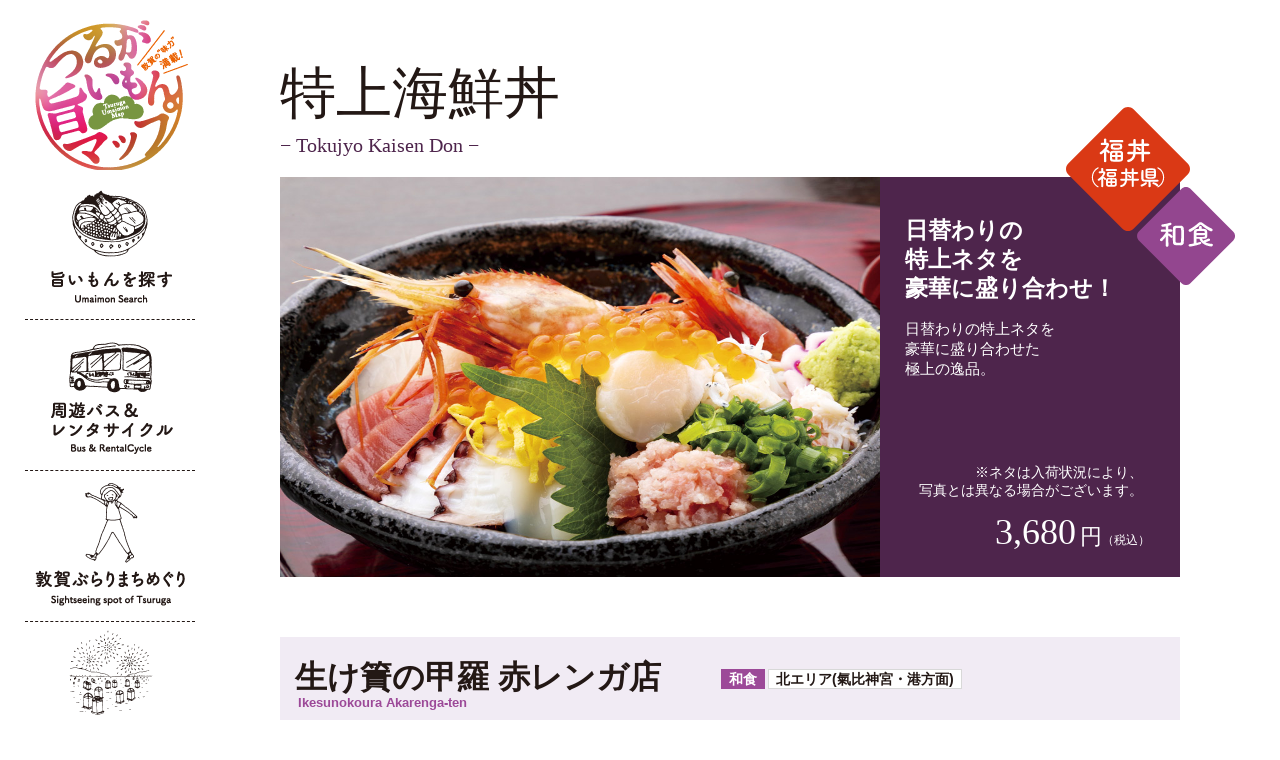

--- FILE ---
content_type: text/html; charset=UTF-8
request_url: http://tsuruga-umaimon.com/umaimon/%E7%89%B9%E4%B8%8A%E6%B5%B7%E9%AE%AE%E4%B8%BC/
body_size: 33073
content:
<!DOCTYPE HTML>
<html dir="ltr" lang="ja">
<head>
<meta http-equiv="Content-Type" content="text/html; charset=UTF-8">
<meta name="viewport" content="width=device-width,user-scalable=no,maximum-scale=1" />
<meta name="description"  content="若狭路ご膳・福丼(福丼県)・若狭路スイーツ・芋粥・敦賀新トレンド＆敦賀名物をひとつにまとめました!">

		<!-- All in One SEO 4.9.3 - aioseo.com -->
		<title>特上海鮮丼 | つるが旨いもんマップ</title>
	<meta name="description" content="日替わりの特上ネタを 豪華に盛り合わせた 極上の逸品。" />
	<meta name="robots" content="max-snippet:-1, max-image-preview:large, max-video-preview:-1" />
	<meta name="author" content="umaimon-admin"/>
	<meta name="google-site-verification" content="t2DZRF5mzVwaHLIC7RyEzvaPJnatOvQcBUYRdIwDNWg" />
	<link rel="canonical" href="http://tsuruga-umaimon.com/umaimon/%e7%89%b9%e4%b8%8a%e6%b5%b7%e9%ae%ae%e4%b8%bc/" />
	<meta name="generator" content="All in One SEO (AIOSEO) 4.9.3" />
		<script type="application/ld+json" class="aioseo-schema">
			{"@context":"https:\/\/schema.org","@graph":[{"@type":"Article","@id":"http:\/\/tsuruga-umaimon.com\/umaimon\/%e7%89%b9%e4%b8%8a%e6%b5%b7%e9%ae%ae%e4%b8%bc\/#article","name":"\u7279\u4e0a\u6d77\u9bae\u4e3c | \u3064\u308b\u304c\u65e8\u3044\u3082\u3093\u30de\u30c3\u30d7","headline":"\u7279\u4e0a\u6d77\u9bae\u4e3c","author":{"@id":"http:\/\/tsuruga-umaimon.com\/author\/umaimon-admin\/#author"},"publisher":{"@id":"http:\/\/tsuruga-umaimon.com\/#organization"},"datePublished":"2019-08-29T11:46:03+09:00","dateModified":"2026-01-15T16:37:59+09:00","inLanguage":"ja","mainEntityOfPage":{"@id":"http:\/\/tsuruga-umaimon.com\/umaimon\/%e7%89%b9%e4%b8%8a%e6%b5%b7%e9%ae%ae%e4%b8%bc\/#webpage"},"isPartOf":{"@id":"http:\/\/tsuruga-umaimon.com\/umaimon\/%e7%89%b9%e4%b8%8a%e6%b5%b7%e9%ae%ae%e4%b8%bc\/#webpage"},"articleSection":"\u5317\u30a8\u30ea\u30a2\uff08\u6c23\u6bd4\u795e\u5bae\u30fb\u6e2f\u65b9\u9762\uff09, \u548c\u98df, \u65e8\u3044\u3082\u3093, \u798f\u4e3c\uff08\u798f\u4e3c\u770c\uff09"},{"@type":"BreadcrumbList","@id":"http:\/\/tsuruga-umaimon.com\/umaimon\/%e7%89%b9%e4%b8%8a%e6%b5%b7%e9%ae%ae%e4%b8%bc\/#breadcrumblist","itemListElement":[{"@type":"ListItem","@id":"http:\/\/tsuruga-umaimon.com#listItem","position":1,"name":"\u30db\u30fc\u30e0","item":"http:\/\/tsuruga-umaimon.com","nextItem":{"@type":"ListItem","@id":"http:\/\/tsuruga-umaimon.com\/umaimon\/#listItem","name":"\u65e8\u3044\u3082\u3093"}},{"@type":"ListItem","@id":"http:\/\/tsuruga-umaimon.com\/umaimon\/#listItem","position":2,"name":"\u65e8\u3044\u3082\u3093","item":"http:\/\/tsuruga-umaimon.com\/umaimon\/","nextItem":{"@type":"ListItem","@id":"http:\/\/tsuruga-umaimon.com\/umaimon\/area\/#listItem","name":"\u30a8\u30ea\u30a2"},"previousItem":{"@type":"ListItem","@id":"http:\/\/tsuruga-umaimon.com#listItem","name":"\u30db\u30fc\u30e0"}},{"@type":"ListItem","@id":"http:\/\/tsuruga-umaimon.com\/umaimon\/area\/#listItem","position":3,"name":"\u30a8\u30ea\u30a2","item":"http:\/\/tsuruga-umaimon.com\/umaimon\/area\/","nextItem":{"@type":"ListItem","@id":"http:\/\/tsuruga-umaimon.com\/umaimon\/area\/north-area\/#listItem","name":"\u5317\u30a8\u30ea\u30a2\uff08\u6c23\u6bd4\u795e\u5bae\u30fb\u6e2f\u65b9\u9762\uff09"},"previousItem":{"@type":"ListItem","@id":"http:\/\/tsuruga-umaimon.com\/umaimon\/#listItem","name":"\u65e8\u3044\u3082\u3093"}},{"@type":"ListItem","@id":"http:\/\/tsuruga-umaimon.com\/umaimon\/area\/north-area\/#listItem","position":4,"name":"\u5317\u30a8\u30ea\u30a2\uff08\u6c23\u6bd4\u795e\u5bae\u30fb\u6e2f\u65b9\u9762\uff09","item":"http:\/\/tsuruga-umaimon.com\/umaimon\/area\/north-area\/","nextItem":{"@type":"ListItem","@id":"http:\/\/tsuruga-umaimon.com\/umaimon\/%e7%89%b9%e4%b8%8a%e6%b5%b7%e9%ae%ae%e4%b8%bc\/#listItem","name":"\u7279\u4e0a\u6d77\u9bae\u4e3c"},"previousItem":{"@type":"ListItem","@id":"http:\/\/tsuruga-umaimon.com\/umaimon\/area\/#listItem","name":"\u30a8\u30ea\u30a2"}},{"@type":"ListItem","@id":"http:\/\/tsuruga-umaimon.com\/umaimon\/%e7%89%b9%e4%b8%8a%e6%b5%b7%e9%ae%ae%e4%b8%bc\/#listItem","position":5,"name":"\u7279\u4e0a\u6d77\u9bae\u4e3c","previousItem":{"@type":"ListItem","@id":"http:\/\/tsuruga-umaimon.com\/umaimon\/area\/north-area\/#listItem","name":"\u5317\u30a8\u30ea\u30a2\uff08\u6c23\u6bd4\u795e\u5bae\u30fb\u6e2f\u65b9\u9762\uff09"}}]},{"@type":"Organization","@id":"http:\/\/tsuruga-umaimon.com\/#organization","name":"\u3064\u308b\u304c\u65e8\u3044\u3082\u3093\u30de\u30c3\u30d7","description":"\u6566\u8cc0\u306e\u65e8\u3044\u3082\u3093\u5927\u96c6\u5408\uff01","url":"http:\/\/tsuruga-umaimon.com\/"},{"@type":"Person","@id":"http:\/\/tsuruga-umaimon.com\/author\/umaimon-admin\/#author","url":"http:\/\/tsuruga-umaimon.com\/author\/umaimon-admin\/","name":"umaimon-admin","image":{"@type":"ImageObject","@id":"http:\/\/tsuruga-umaimon.com\/umaimon\/%e7%89%b9%e4%b8%8a%e6%b5%b7%e9%ae%ae%e4%b8%bc\/#authorImage","url":"http:\/\/1.gravatar.com\/avatar\/7cb7645e24106a43ed7f75573f9e5a41?s=96&d=mm&r=g","width":96,"height":96,"caption":"umaimon-admin"}},{"@type":"WebPage","@id":"http:\/\/tsuruga-umaimon.com\/umaimon\/%e7%89%b9%e4%b8%8a%e6%b5%b7%e9%ae%ae%e4%b8%bc\/#webpage","url":"http:\/\/tsuruga-umaimon.com\/umaimon\/%e7%89%b9%e4%b8%8a%e6%b5%b7%e9%ae%ae%e4%b8%bc\/","name":"\u7279\u4e0a\u6d77\u9bae\u4e3c | \u3064\u308b\u304c\u65e8\u3044\u3082\u3093\u30de\u30c3\u30d7","description":"\u65e5\u66ff\u308f\u308a\u306e\u7279\u4e0a\u30cd\u30bf\u3092 \u8c6a\u83ef\u306b\u76db\u308a\u5408\u308f\u305b\u305f \u6975\u4e0a\u306e\u9038\u54c1\u3002","inLanguage":"ja","isPartOf":{"@id":"http:\/\/tsuruga-umaimon.com\/#website"},"breadcrumb":{"@id":"http:\/\/tsuruga-umaimon.com\/umaimon\/%e7%89%b9%e4%b8%8a%e6%b5%b7%e9%ae%ae%e4%b8%bc\/#breadcrumblist"},"author":{"@id":"http:\/\/tsuruga-umaimon.com\/author\/umaimon-admin\/#author"},"creator":{"@id":"http:\/\/tsuruga-umaimon.com\/author\/umaimon-admin\/#author"},"datePublished":"2019-08-29T11:46:03+09:00","dateModified":"2026-01-15T16:37:59+09:00"},{"@type":"WebSite","@id":"http:\/\/tsuruga-umaimon.com\/#website","url":"http:\/\/tsuruga-umaimon.com\/","name":"\u3064\u308b\u304c\u65e8\u3044\u3082\u3093\u30de\u30c3\u30d7","description":"\u6566\u8cc0\u306e\u65e8\u3044\u3082\u3093\u5927\u96c6\u5408\uff01","inLanguage":"ja","publisher":{"@id":"http:\/\/tsuruga-umaimon.com\/#organization"}}]}
		</script>
		<!-- All in One SEO -->

<link rel='dns-prefetch' href='//cdn.jsdelivr.net' />
<link rel="alternate" type="application/rss+xml" title="つるが旨いもんマップ &raquo; 特上海鮮丼 のコメントのフィード" href="http://tsuruga-umaimon.com/umaimon/%e7%89%b9%e4%b8%8a%e6%b5%b7%e9%ae%ae%e4%b8%bc/feed/" />
<script type="text/javascript">
window._wpemojiSettings = {"baseUrl":"https:\/\/s.w.org\/images\/core\/emoji\/14.0.0\/72x72\/","ext":".png","svgUrl":"https:\/\/s.w.org\/images\/core\/emoji\/14.0.0\/svg\/","svgExt":".svg","source":{"concatemoji":"http:\/\/tsuruga-umaimon.com\/wp\/wp-includes\/js\/wp-emoji-release.min.js?ver=6.2.8"}};
/*! This file is auto-generated */
!function(e,a,t){var n,r,o,i=a.createElement("canvas"),p=i.getContext&&i.getContext("2d");function s(e,t){p.clearRect(0,0,i.width,i.height),p.fillText(e,0,0);e=i.toDataURL();return p.clearRect(0,0,i.width,i.height),p.fillText(t,0,0),e===i.toDataURL()}function c(e){var t=a.createElement("script");t.src=e,t.defer=t.type="text/javascript",a.getElementsByTagName("head")[0].appendChild(t)}for(o=Array("flag","emoji"),t.supports={everything:!0,everythingExceptFlag:!0},r=0;r<o.length;r++)t.supports[o[r]]=function(e){if(p&&p.fillText)switch(p.textBaseline="top",p.font="600 32px Arial",e){case"flag":return s("\ud83c\udff3\ufe0f\u200d\u26a7\ufe0f","\ud83c\udff3\ufe0f\u200b\u26a7\ufe0f")?!1:!s("\ud83c\uddfa\ud83c\uddf3","\ud83c\uddfa\u200b\ud83c\uddf3")&&!s("\ud83c\udff4\udb40\udc67\udb40\udc62\udb40\udc65\udb40\udc6e\udb40\udc67\udb40\udc7f","\ud83c\udff4\u200b\udb40\udc67\u200b\udb40\udc62\u200b\udb40\udc65\u200b\udb40\udc6e\u200b\udb40\udc67\u200b\udb40\udc7f");case"emoji":return!s("\ud83e\udef1\ud83c\udffb\u200d\ud83e\udef2\ud83c\udfff","\ud83e\udef1\ud83c\udffb\u200b\ud83e\udef2\ud83c\udfff")}return!1}(o[r]),t.supports.everything=t.supports.everything&&t.supports[o[r]],"flag"!==o[r]&&(t.supports.everythingExceptFlag=t.supports.everythingExceptFlag&&t.supports[o[r]]);t.supports.everythingExceptFlag=t.supports.everythingExceptFlag&&!t.supports.flag,t.DOMReady=!1,t.readyCallback=function(){t.DOMReady=!0},t.supports.everything||(n=function(){t.readyCallback()},a.addEventListener?(a.addEventListener("DOMContentLoaded",n,!1),e.addEventListener("load",n,!1)):(e.attachEvent("onload",n),a.attachEvent("onreadystatechange",function(){"complete"===a.readyState&&t.readyCallback()})),(e=t.source||{}).concatemoji?c(e.concatemoji):e.wpemoji&&e.twemoji&&(c(e.twemoji),c(e.wpemoji)))}(window,document,window._wpemojiSettings);
</script>
<style type="text/css">
img.wp-smiley,
img.emoji {
	display: inline !important;
	border: none !important;
	box-shadow: none !important;
	height: 1em !important;
	width: 1em !important;
	margin: 0 0.07em !important;
	vertical-align: -0.1em !important;
	background: none !important;
	padding: 0 !important;
}
</style>
	<link rel='stylesheet' id='wp-block-library-css' href='http://tsuruga-umaimon.com/wp/wp-includes/css/dist/block-library/style.min.css?ver=6.2.8' type='text/css' media='all' />
<link rel='stylesheet' id='aioseo/css/src/vue/standalone/blocks/table-of-contents/global.scss-css' href='http://tsuruga-umaimon.com/wp/wp-content/plugins/all-in-one-seo-pack/dist/Lite/assets/css/table-of-contents/global.e90f6d47.css?ver=4.9.3' type='text/css' media='all' />
<link rel='stylesheet' id='classic-theme-styles-css' href='http://tsuruga-umaimon.com/wp/wp-includes/css/classic-themes.min.css?ver=6.2.8' type='text/css' media='all' />
<style id='global-styles-inline-css' type='text/css'>
body{--wp--preset--color--black: #000000;--wp--preset--color--cyan-bluish-gray: #abb8c3;--wp--preset--color--white: #ffffff;--wp--preset--color--pale-pink: #f78da7;--wp--preset--color--vivid-red: #cf2e2e;--wp--preset--color--luminous-vivid-orange: #ff6900;--wp--preset--color--luminous-vivid-amber: #fcb900;--wp--preset--color--light-green-cyan: #7bdcb5;--wp--preset--color--vivid-green-cyan: #00d084;--wp--preset--color--pale-cyan-blue: #8ed1fc;--wp--preset--color--vivid-cyan-blue: #0693e3;--wp--preset--color--vivid-purple: #9b51e0;--wp--preset--gradient--vivid-cyan-blue-to-vivid-purple: linear-gradient(135deg,rgba(6,147,227,1) 0%,rgb(155,81,224) 100%);--wp--preset--gradient--light-green-cyan-to-vivid-green-cyan: linear-gradient(135deg,rgb(122,220,180) 0%,rgb(0,208,130) 100%);--wp--preset--gradient--luminous-vivid-amber-to-luminous-vivid-orange: linear-gradient(135deg,rgba(252,185,0,1) 0%,rgba(255,105,0,1) 100%);--wp--preset--gradient--luminous-vivid-orange-to-vivid-red: linear-gradient(135deg,rgba(255,105,0,1) 0%,rgb(207,46,46) 100%);--wp--preset--gradient--very-light-gray-to-cyan-bluish-gray: linear-gradient(135deg,rgb(238,238,238) 0%,rgb(169,184,195) 100%);--wp--preset--gradient--cool-to-warm-spectrum: linear-gradient(135deg,rgb(74,234,220) 0%,rgb(151,120,209) 20%,rgb(207,42,186) 40%,rgb(238,44,130) 60%,rgb(251,105,98) 80%,rgb(254,248,76) 100%);--wp--preset--gradient--blush-light-purple: linear-gradient(135deg,rgb(255,206,236) 0%,rgb(152,150,240) 100%);--wp--preset--gradient--blush-bordeaux: linear-gradient(135deg,rgb(254,205,165) 0%,rgb(254,45,45) 50%,rgb(107,0,62) 100%);--wp--preset--gradient--luminous-dusk: linear-gradient(135deg,rgb(255,203,112) 0%,rgb(199,81,192) 50%,rgb(65,88,208) 100%);--wp--preset--gradient--pale-ocean: linear-gradient(135deg,rgb(255,245,203) 0%,rgb(182,227,212) 50%,rgb(51,167,181) 100%);--wp--preset--gradient--electric-grass: linear-gradient(135deg,rgb(202,248,128) 0%,rgb(113,206,126) 100%);--wp--preset--gradient--midnight: linear-gradient(135deg,rgb(2,3,129) 0%,rgb(40,116,252) 100%);--wp--preset--duotone--dark-grayscale: url('#wp-duotone-dark-grayscale');--wp--preset--duotone--grayscale: url('#wp-duotone-grayscale');--wp--preset--duotone--purple-yellow: url('#wp-duotone-purple-yellow');--wp--preset--duotone--blue-red: url('#wp-duotone-blue-red');--wp--preset--duotone--midnight: url('#wp-duotone-midnight');--wp--preset--duotone--magenta-yellow: url('#wp-duotone-magenta-yellow');--wp--preset--duotone--purple-green: url('#wp-duotone-purple-green');--wp--preset--duotone--blue-orange: url('#wp-duotone-blue-orange');--wp--preset--font-size--small: 13px;--wp--preset--font-size--medium: 20px;--wp--preset--font-size--large: 36px;--wp--preset--font-size--x-large: 42px;--wp--preset--spacing--20: 0.44rem;--wp--preset--spacing--30: 0.67rem;--wp--preset--spacing--40: 1rem;--wp--preset--spacing--50: 1.5rem;--wp--preset--spacing--60: 2.25rem;--wp--preset--spacing--70: 3.38rem;--wp--preset--spacing--80: 5.06rem;--wp--preset--shadow--natural: 6px 6px 9px rgba(0, 0, 0, 0.2);--wp--preset--shadow--deep: 12px 12px 50px rgba(0, 0, 0, 0.4);--wp--preset--shadow--sharp: 6px 6px 0px rgba(0, 0, 0, 0.2);--wp--preset--shadow--outlined: 6px 6px 0px -3px rgba(255, 255, 255, 1), 6px 6px rgba(0, 0, 0, 1);--wp--preset--shadow--crisp: 6px 6px 0px rgba(0, 0, 0, 1);}:where(.is-layout-flex){gap: 0.5em;}body .is-layout-flow > .alignleft{float: left;margin-inline-start: 0;margin-inline-end: 2em;}body .is-layout-flow > .alignright{float: right;margin-inline-start: 2em;margin-inline-end: 0;}body .is-layout-flow > .aligncenter{margin-left: auto !important;margin-right: auto !important;}body .is-layout-constrained > .alignleft{float: left;margin-inline-start: 0;margin-inline-end: 2em;}body .is-layout-constrained > .alignright{float: right;margin-inline-start: 2em;margin-inline-end: 0;}body .is-layout-constrained > .aligncenter{margin-left: auto !important;margin-right: auto !important;}body .is-layout-constrained > :where(:not(.alignleft):not(.alignright):not(.alignfull)){max-width: var(--wp--style--global--content-size);margin-left: auto !important;margin-right: auto !important;}body .is-layout-constrained > .alignwide{max-width: var(--wp--style--global--wide-size);}body .is-layout-flex{display: flex;}body .is-layout-flex{flex-wrap: wrap;align-items: center;}body .is-layout-flex > *{margin: 0;}:where(.wp-block-columns.is-layout-flex){gap: 2em;}.has-black-color{color: var(--wp--preset--color--black) !important;}.has-cyan-bluish-gray-color{color: var(--wp--preset--color--cyan-bluish-gray) !important;}.has-white-color{color: var(--wp--preset--color--white) !important;}.has-pale-pink-color{color: var(--wp--preset--color--pale-pink) !important;}.has-vivid-red-color{color: var(--wp--preset--color--vivid-red) !important;}.has-luminous-vivid-orange-color{color: var(--wp--preset--color--luminous-vivid-orange) !important;}.has-luminous-vivid-amber-color{color: var(--wp--preset--color--luminous-vivid-amber) !important;}.has-light-green-cyan-color{color: var(--wp--preset--color--light-green-cyan) !important;}.has-vivid-green-cyan-color{color: var(--wp--preset--color--vivid-green-cyan) !important;}.has-pale-cyan-blue-color{color: var(--wp--preset--color--pale-cyan-blue) !important;}.has-vivid-cyan-blue-color{color: var(--wp--preset--color--vivid-cyan-blue) !important;}.has-vivid-purple-color{color: var(--wp--preset--color--vivid-purple) !important;}.has-black-background-color{background-color: var(--wp--preset--color--black) !important;}.has-cyan-bluish-gray-background-color{background-color: var(--wp--preset--color--cyan-bluish-gray) !important;}.has-white-background-color{background-color: var(--wp--preset--color--white) !important;}.has-pale-pink-background-color{background-color: var(--wp--preset--color--pale-pink) !important;}.has-vivid-red-background-color{background-color: var(--wp--preset--color--vivid-red) !important;}.has-luminous-vivid-orange-background-color{background-color: var(--wp--preset--color--luminous-vivid-orange) !important;}.has-luminous-vivid-amber-background-color{background-color: var(--wp--preset--color--luminous-vivid-amber) !important;}.has-light-green-cyan-background-color{background-color: var(--wp--preset--color--light-green-cyan) !important;}.has-vivid-green-cyan-background-color{background-color: var(--wp--preset--color--vivid-green-cyan) !important;}.has-pale-cyan-blue-background-color{background-color: var(--wp--preset--color--pale-cyan-blue) !important;}.has-vivid-cyan-blue-background-color{background-color: var(--wp--preset--color--vivid-cyan-blue) !important;}.has-vivid-purple-background-color{background-color: var(--wp--preset--color--vivid-purple) !important;}.has-black-border-color{border-color: var(--wp--preset--color--black) !important;}.has-cyan-bluish-gray-border-color{border-color: var(--wp--preset--color--cyan-bluish-gray) !important;}.has-white-border-color{border-color: var(--wp--preset--color--white) !important;}.has-pale-pink-border-color{border-color: var(--wp--preset--color--pale-pink) !important;}.has-vivid-red-border-color{border-color: var(--wp--preset--color--vivid-red) !important;}.has-luminous-vivid-orange-border-color{border-color: var(--wp--preset--color--luminous-vivid-orange) !important;}.has-luminous-vivid-amber-border-color{border-color: var(--wp--preset--color--luminous-vivid-amber) !important;}.has-light-green-cyan-border-color{border-color: var(--wp--preset--color--light-green-cyan) !important;}.has-vivid-green-cyan-border-color{border-color: var(--wp--preset--color--vivid-green-cyan) !important;}.has-pale-cyan-blue-border-color{border-color: var(--wp--preset--color--pale-cyan-blue) !important;}.has-vivid-cyan-blue-border-color{border-color: var(--wp--preset--color--vivid-cyan-blue) !important;}.has-vivid-purple-border-color{border-color: var(--wp--preset--color--vivid-purple) !important;}.has-vivid-cyan-blue-to-vivid-purple-gradient-background{background: var(--wp--preset--gradient--vivid-cyan-blue-to-vivid-purple) !important;}.has-light-green-cyan-to-vivid-green-cyan-gradient-background{background: var(--wp--preset--gradient--light-green-cyan-to-vivid-green-cyan) !important;}.has-luminous-vivid-amber-to-luminous-vivid-orange-gradient-background{background: var(--wp--preset--gradient--luminous-vivid-amber-to-luminous-vivid-orange) !important;}.has-luminous-vivid-orange-to-vivid-red-gradient-background{background: var(--wp--preset--gradient--luminous-vivid-orange-to-vivid-red) !important;}.has-very-light-gray-to-cyan-bluish-gray-gradient-background{background: var(--wp--preset--gradient--very-light-gray-to-cyan-bluish-gray) !important;}.has-cool-to-warm-spectrum-gradient-background{background: var(--wp--preset--gradient--cool-to-warm-spectrum) !important;}.has-blush-light-purple-gradient-background{background: var(--wp--preset--gradient--blush-light-purple) !important;}.has-blush-bordeaux-gradient-background{background: var(--wp--preset--gradient--blush-bordeaux) !important;}.has-luminous-dusk-gradient-background{background: var(--wp--preset--gradient--luminous-dusk) !important;}.has-pale-ocean-gradient-background{background: var(--wp--preset--gradient--pale-ocean) !important;}.has-electric-grass-gradient-background{background: var(--wp--preset--gradient--electric-grass) !important;}.has-midnight-gradient-background{background: var(--wp--preset--gradient--midnight) !important;}.has-small-font-size{font-size: var(--wp--preset--font-size--small) !important;}.has-medium-font-size{font-size: var(--wp--preset--font-size--medium) !important;}.has-large-font-size{font-size: var(--wp--preset--font-size--large) !important;}.has-x-large-font-size{font-size: var(--wp--preset--font-size--x-large) !important;}
.wp-block-navigation a:where(:not(.wp-element-button)){color: inherit;}
:where(.wp-block-columns.is-layout-flex){gap: 2em;}
.wp-block-pullquote{font-size: 1.5em;line-height: 1.6;}
</style>
<link rel='stylesheet' id='contact-form-7-css' href='http://tsuruga-umaimon.com/wp/wp-content/plugins/contact-form-7/includes/css/styles.css?ver=5.8.7' type='text/css' media='all' />
<link rel="https://api.w.org/" href="http://tsuruga-umaimon.com/wp-json/" /><link rel="alternate" type="application/json" href="http://tsuruga-umaimon.com/wp-json/wp/v2/posts/1889" /><link rel="EditURI" type="application/rsd+xml" title="RSD" href="http://tsuruga-umaimon.com/wp/xmlrpc.php?rsd" />
<link rel="wlwmanifest" type="application/wlwmanifest+xml" href="http://tsuruga-umaimon.com/wp/wp-includes/wlwmanifest.xml" />
<meta name="generator" content="WordPress 6.2.8" />
<link rel='shortlink' href='http://tsuruga-umaimon.com/?p=1889' />
<link rel="alternate" type="application/json+oembed" href="http://tsuruga-umaimon.com/wp-json/oembed/1.0/embed?url=http%3A%2F%2Ftsuruga-umaimon.com%2Fumaimon%2F%25e7%2589%25b9%25e4%25b8%258a%25e6%25b5%25b7%25e9%25ae%25ae%25e4%25b8%25bc%2F" />
<link rel="alternate" type="text/xml+oembed" href="http://tsuruga-umaimon.com/wp-json/oembed/1.0/embed?url=http%3A%2F%2Ftsuruga-umaimon.com%2Fumaimon%2F%25e7%2589%25b9%25e4%25b8%258a%25e6%25b5%25b7%25e9%25ae%25ae%25e4%25b8%25bc%2F&#038;format=xml" />
<link rel="stylesheet" href="http://tsuruga-umaimon.com/wp/wp-content/themes/umaimonmap/style.css?1650428806" type="text/css" />
<script src="https://ajax.googleapis.com/ajax/libs/jquery/1.9.1/jquery.min.js" type="text/javascript"></script>
<script src="https://cdnjs.cloudflare.com/ajax/libs/jquery-infinitescroll/2.1.0/jquery.infinitescroll.min.js"></script>
<script src="http://tsuruga-umaimon.com/wp/wp-content/themes/umaimonmap/js/infinite-scroll.pkgd.min.js"></script>
<title>敦賀の味力満載!「つるが旨いもんマップ」</title>

<script>
var flgMenuOn = 0;
	$(function(){
		$('a[href^=#]').click(function() {
			var speed = 400;
			var href= $(this).attr("href");
			var target = $(href == "#" || href == "" ? 'html' : href);
			var position = target.offset().top;
			$('body,html').animate({scrollTop:position}, speed, 'swing');
			return false;
		});

		var biggestHeight = "0";
		$("#firstview *").each(function(){
			if ($(this).height() > biggestHeight ) {
				biggestHeight = $(this).height();
			}
		});
		$("#home").css('margin-top',biggestHeight + 20);
/*
		var map = $( 'iframe' );
		map.css( 'pointer-events', 'none' );
		$( '.mapwrapper' ).click(function() {
			map.css( 'pointer-events', 'auto');
		});
		map.mouseout(function() {
			map.css( 'pointer-events', 'none' );
		});
*/
	});

	$(document).ready(function() {
		var pagetop = $('.pagetop');
		$(window).scroll(function () {
			if ($(this).scrollTop() > 100) {
				pagetop.fadeIn();
			} else {
				pagetop.fadeOut();
			}
		});
		pagetop.click(function () {
			$('body, html').animate({ scrollTop: 0 }, 500);
			return false;
		});

	});

	$(document).ready(function(){
		var body_position = 0;
		$(".spmenu_trigger").click(function(){
			body_position = $(window).scrollTop();
			$('.spmenu_panel').addClass('panel_show');
			$('.container').css({'position':'fixed','top':-body_position});
			flgMenuOn = 1;
			return false;
		});
		$(".spmenu_closebtn").click(function(){
			$('.spmenu_panel').removeClass('panel_show');
			$('.container').css({'position':'static','top':'0'});
			$('html,body').scrollTop(body_position);
			flgMenuOn = 0;
			return false;
		});
	});

</script>
</head>

<body>
<div class="container">
<div class="pagetop"><a href="#header">▲</a></div>
<div class="btn_fugu"><a href="http://tsuruga-umaimon.com/tsurugafugu/"><img src="http://tsuruga-umaimon.com/wp/wp-content/themes/umaimonmap/images/btn_fugu.svg" alt="美味しい敦賀ふぐが食べられるお店" class="animated tada"></a></div><nav id="nav_left">
	<h1><a href="http://tsuruga-umaimon.com"><img src="http://tsuruga-umaimon.com/wp/wp-content/themes/umaimonmap/images/navleft-logo.png" alt="敦賀旨いもんマップトップへ" title="敦賀旨いもんマップップへ" class="logo"></a></h1>
	<ul id="mainmenu">
		<li>
			<!-- <a href="http://tsuruga-umaimon.com/all/"><img src="http://tsuruga-umaimon.com/wp/wp-content/themes/umaimonmap/images/navleft-umaimon.png"></a> -->
			<img src="http://tsuruga-umaimon.com/wp/wp-content/themes/umaimonmap/images/navleft-umaimon.png" class="nav_img">
			<div>
				<img src="http://tsuruga-umaimon.com/wp/wp-content/themes/umaimonmap/images/chara-mogumogu.png" class="mainmenu_chara">
				<h2>ジャンルで探す</h2>
				<ul>
					<li><a href="http://tsuruga-umaimon.com/umamigourmet/">つるがUMAMIグルメ</a></li>
					<li><a href="http://tsuruga-umaimon.com/washoku/">和食</a></li>
					<li><a href="http://tsuruga-umaimon.com/yoshoku/">洋食＆中華</a></li>
					<li><a href="http://tsuruga-umaimon.com/tsurugamadai/">敦賀真鯛</a></li>
					<li><a href="http://tsuruga-umaimon.com/tsurugafugu/">敦賀ふぐ料理</a></li>
					<li><a href="http://tsuruga-umaimon.com/nightmap/">つるがdeナイト</a></li>
				</ul>

				<h2>エリアで探す</h2>
				<ul>
					<li><a href="http://tsuruga-umaimon.com/north-area/">北エリア（氣比神宮・港方面）</a></li>
					<li><a href="http://tsuruga-umaimon.com/south-area/">南エリア（中郷・愛発）</a></li>
					<li><a href="http://tsuruga-umaimon.com/matsubara-area/">松原・沓エリア</a></li>
					<li><a href="http://tsuruga-umaimon.com/awano-area/">粟野エリア（さかな街方面）</a></li>
					<li><a href="http://tsuruga-umaimon.com/west-area/">西エリア（市役所付近）</a></li>
					<li><a href="http://tsuruga-umaimon.com/nosaka-kutsumi-area/">野坂・沓見エリア</a></li>
					<li><a href="http://tsuruga-umaimon.com/ekimae-area/">駅前エリア（JR敦賀駅近隣）</a></li>
				</ul>

				<h2>掲載元で探す</h2>
				<ul>
					<li><a href="http://tsuruga-umaimon.com/wakasaji-gozen/">若狭路ご膳</a></li>
					<li><a href="http://tsuruga-umaimon.com/fukudonken/">福丼（福丼県）</a></li>
					<li><a href="http://tsuruga-umaimon.com/tsuruga-newtrend-sweets/">敦賀新トレンド & 敦賀名物</a></li>
				</ul>

			</div>
		</li>
		<li>
			<a href="http://tsuruga-umaimon.com/transportation/"><img src="http://tsuruga-umaimon.com/wp/wp-content/themes/umaimonmap/images/navleft-access.png" class="nav_img"></a>
		</li>
		<li>
			<a href="http://tsuruga-umaimon.com/spot/"><img src="http://tsuruga-umaimon.com/wp/wp-content/themes/umaimonmap/images/navleft-tour.png" class="nav_img"></a>
		</li>
		<li>
			<a href="http://tsuruga-umaimon.com/event/"><img src="http://tsuruga-umaimon.com/wp/wp-content/themes/umaimonmap/images/navleft-event.png" class="nav_img"></a>
		</li>
		<li>
			<a href="http://tsuruga-umaimon.com/#about"><img src="http://tsuruga-umaimon.com/wp/wp-content/themes/umaimonmap/images/navleft-about.png" class="nav_img"></a>
		</li>
	</ul>
</nav>

<a class="spmenu_trigger" href="#"><img src="http://tsuruga-umaimon.com/wp/wp-content/themes/umaimonmap/images/btn_spmenu.svg"></a>
<div class="spmenu_panel">
	<div>
		<img src="http://tsuruga-umaimon.com/wp/wp-content/themes/umaimonmap/images/chara-mogumogu.png" class="mainmenu_chara">
		<h2><a href="http://tsuruga-umaimon.com" style="margin-bottom:3rem;">トップへ戻る</a></h2>
		<h2>ジャンルで探す</h2>
		<ul>
			<li><a href="http://tsuruga-umaimon.com/umamigourmet/">つるがUMAMIグルメ</a></li>
			<li><a href="http://tsuruga-umaimon.com/washoku/">和食</a></li>
			<li><a href="http://tsuruga-umaimon.com/imogayu/">芋粥</a></li>
			<li><a href="http://tsuruga-umaimon.com/yoshoku/">洋食＆中華</a></li>
			<li><a href="http://tsuruga-umaimon.com/tsurugamadai/">敦賀真鯛</a></li>
			<li><a href="http://tsuruga-umaimon.com/tsurugafugu/">敦賀ふぐ料理</a></li>
		</ul>

		<h2>エリアで探す</h2>
		<ul>
			<li><a href="http://tsuruga-umaimon.com/north-area/">北エリア（氣比神宮・港方面）</a></li>
			<li><a href="http://tsuruga-umaimon.com/south-area/">南エリア（中郷・愛発）</a></li>
			<li><a href="http://tsuruga-umaimon.com/matsubara-area/">松原エリア</a></li>
			<li><a href="http://tsuruga-umaimon.com/awano-area/">粟野エリア（さかな街方面）</a></li>
			<li><a href="http://tsuruga-umaimon.com/west-area/">西エリア（市役所付近）</a></li>
			<li><a href="http://tsuruga-umaimon.com/nosaka-kutsumi-area/">野坂・沓見エリア</a></li>
			<li><a href="http://tsuruga-umaimon.com/ekimae-area/">駅前エリア（JR敦賀駅近隣）</a></li>
		</ul>

		<h2>掲載元で探す</h2>
		<ul>
			<li><a href="http://tsuruga-umaimon.com/wakasaji-gozen/">若狭路ご膳</a></li>
			<li><a href="http://tsuruga-umaimon.com/fukudonken/">福丼（福丼県）</a></li>
			<li><a href="http://tsuruga-umaimon.com/wakasaji-sweets/">若狭路スイーツ</a></li>
			<li><a href="http://tsuruga-umaimon.com/tsuruga-newtrend-sweets/">敦賀新トレンド & 敦賀名物</a></li>
		</ul>

		<h2 class="othermenu"><a href="http://tsuruga-umaimon.com/transportation/">周遊バス＆レンタサイクル</a></h2>
		<h2 class="othermenu"><a href="http://tsuruga-umaimon.com/spot/">敦賀ぶらりまちめぐり</a></h2>
		<h2 class="othermenu"><a href="http://tsuruga-umaimon.com/event/">イベントカレンダー</a></h2>
		<h2 class="othermenu"><a href="http://tsuruga-umaimon.com/#about" style="margin-bottom:3rem;">つるが旨いもんマップとは</a></h2>


	</div>
	<div class="spmenu_closebtn">メニューを閉じる</div>
</div>
	
<main id="detail">
	<section class="umaimon">

		<div class="umaimon_title">
			<h1 >特上海鮮丼</h1>
			<p class="romaji fg_washoku-dark">Tokujyo Kaisen Don</p>
		</div>
		<div class="hero bg_washoku-dark">
			<img src="http://tsuruga-umaimon.com/wp/wp-content/uploads/2019/08/ikesunokoura_tokujyokaisendon.jpg" alt="特上海鮮丼" class="hero_img">
			<div class="inner">
				<p class="lead">日替わりの<br>特上ネタを<br>豪華に盛り合わせ！</p>
				<p class="description">日替わりの特上ネタを<br>
豪華に盛り合わせた<br>
極上の逸品。<br><br><br><br><br></p>
				<p class="pricewrap"><span class="umaimon_note">※ネタは入荷状況により、<br>写真とは異なる場合がございます。</span><span class="price">3,680</span><span class="price-tax">（税込）</span></p>
							</div>
			<div class="icons">
				<img src="http://tsuruga-umaimon.com/wp/wp-content/themes/umaimonmap/images/icon-fukudonken.svg" class="ico_postsource">
				<img src="http://tsuruga-umaimon.com/wp/wp-content/themes/umaimonmap/images/ico_washoku.svg" class="genre">			</div>
		</div>

		<div class="shop-data bg_washoku-light">
			<div class="cf">
				<div class="name cf">
					<p class="place">生け簀の甲羅 赤レンガ店</p>
					<p class="romaji fg_washoku">Ikesunokoura Akarenga-ten</p>
				</div>
				<ul class="iconList cf">
					<li class="list_icon-washoku">和食</li>
					<li class="list_icon-area">北エリア(氣比神宮・港方面)</li>
				</ul>
			</div>
			<dl class="cf">
				<dt class="bg_washoku-dark">営業時間</dt>
				<dd>
					[月・火・木・日] 11:00〜14:30（L.O. 14:30）<br>[金・土] 11:00〜14:30（L.O. 14:30）<br>[金・土（冬季期間のみ11月〜3月）] 18:00〜20:00（L.O. 20:00）<br>※ディナーの営業は11月〜3月のみとなっております。				</dd>
				<dt class="bg_washoku-dark">定休日</dt>
				<dd>
					水曜日									</dd>
				<dt class="bg_washoku-dark">電話</dt>
				<dd>0770-47-6338</dd>
				<dt class="bg_washoku-dark">住所</dt>
				<dd>福井県敦賀市金ケ崎町4-1</dd>
				<dt class="bg_washoku-dark">駐車場</dt>
				<dd>あり（60台まで）</dd>
									<dt class="bg_washoku-dark"><span class="small">利用可能な</span><br>キャッシュレス決済</dt>
					<dd>
						<ul class="cashless">
															<li class="cashless-creditcard">クレジットカード</li>
															<li class="cashless-sp">スマホ(QR・バーコード)</li>
													</ul>
						<p class="cashless-note">※使用できるカード等につきましては、各店舗でご確認ください。</p>
					</dd>
							</dl>

		</div>
		<iframe src="https://www.google.com/maps/embed?pb=!1m18!1m12!1m3!1d3241.6111062631!2d136.0722903152582!3d35.66195198019888!2m3!1f0!2f0!3f0!3m2!1i1024!2i768!4f13.1!3m3!1m2!1s0x6001fb2219ec3b4f%3A0x8954f0c81195e2ba!2z55Sf44GR57CA44Gu55Sy576F!5e0!3m2!1sja!2sjp!4v1535617206239" width="600" height="450" frameborder="0" style="border:0" allowfullscreen></iframe>	</section>



	
			<section class="nearby-umaimons">
				<h3><img src="http://tsuruga-umaimon.com/wp/wp-content/themes/umaimonmap/images/h-nearby-umaimon.svg"></h3>
				<ul class="cf">

									</ul>
			</section>
	




</main><!-- メインコンテンツ -->

<footer>
	<div class="footerInner">
		<h2>敦賀商工会議所</h2>
		<address>
			<ul>
				<li>福井県敦賀市神楽町2丁目1番4号</li>
				<li>TEL:0770-22-2611</li>
				<li>FAX:0770-24-1311</li>
				<li><a href="http://www.tsuruga.or.jp" target="_blnak">http://www.tsuruga.or.jp</a></li>
			</ul>
		</address>
	</div>
</footer>

</div><!-- .container -->
</body>
</html>

--- FILE ---
content_type: text/css
request_url: http://tsuruga-umaimon.com/wp/wp-content/themes/umaimonmap/style.css?1650428806
body_size: 204
content:
@charset "UTF-8";
/*
Theme Name: TsurugaUmaimonMap
Theme URI: 
Description: This is our original theme.
Author: Hakuken
Version:1.0
*/
@import url(css/reset.css);
@import url(css/animate.css);
@import url(css/colors.css?1);
@import url(css/common.css?3);
@import url(css/global-nav.css?1);
@import url(css/pages.css?3);





--- FILE ---
content_type: text/css
request_url: http://tsuruga-umaimon.com/wp/wp-content/themes/umaimonmap/css/colors.css?1
body_size: 948
content:
@charset "UTF-8";

.fg_black {
    color: #231815;
}

.fg_blue {
    color: #004F99;
}

.fg_gray {
    color: #7B746D;
}

.fg_umamigourmet {
    color: #A54936;
}

.fg_tsurugade-night {
    color: #3650a5;
}

.fg_washoku {
    color: #9C4998;
}

.fg_yoshoku {
    color: #EE7803;
}

.fg_chuka {
    color: #E5302B;
}

.fg_sweets {
    color: #E75671;
}

.fg_imogayu {
    color: #004159;
}

.fg_fugu {
    color: #005CA2;
}

.fg_tsurugamadai {
    color: #da1e8b;
}

.fg_umamigourmet-dark {
    color: #72282E;
}

.fg_tsurugade-night-dark {
    color: #412872;
}

.fg_washoku-dark {
    color: #4E254C;
}

.fg_yoshoku-dark {
    color: #773C02;
}

.fg_chuka-dark {
    color: #731815;
}

.fg_sweets-dark {
    color: #742B39;
}

.fg_imogayu-dark {
    color: #004159;
}

.fg_tsurugafugu-dark {
    color: #005CA2;
}

.fg_tsurugamadai-dark {
    color: #8b0b56;
}

.fg_umamigourmet-light {
    color: #F3DDCA;
}

.fg_tsurugade-night-light {
    color: #cacbf3;
}

.fg_washoku-light {
    color: #E7DDED;
}

.fg_yoshoku-light {
    color: #F9DEC2;
}

.fg_chuka-light {
    color: #FADED2;
}

.fg_sweets-light {
    color: #FAE6E7;
}

.fg_tsurugamadai-light {
    color: #e2afcd;
}

.bg_umamigourmet {
    background-color: #C14A5F;
}

.bg_tsurugade-night {
    background-color: #7c4ac1;
}

.bg_capacity_opt li {
    display: inline;
    color: white;
    font-weight: 600;
    border-radius: 3px;
    font-size: 80%;
    padding: 4px 6px;
    margin: 2px;
}

.bg_washoku {
    background-color: #9C4998;
}

.bg_imogayu {
    background-color: #0281b2;
}

.bg_yoshoku {
    background-color: #EE7803;
}

.bg_chuka {
    background-color: #E5302B;
}

.bg_sweets {
    background-color: #E75671;
}

.bg_tsurugafugu {
    background-color: #3A70AD;
}

.bg_tsurugamadai {
    background-color: #da1e8b;
}

.bg_umamigourmet-dark {
    background-color: #5E2C18;
}

.bg_tsurugade-night-dark {
    background-color: #1d185e;
}

.bg_washoku-dark {
    background-color: #4E254C;
}

.bg_yoshoku-dark {
    background-color: #773C02;
}

.bg_chuka-dark {
    background-color: #731815;
}

.bg_sweets-dark {
    background-color: #742B39;
}

.bg_imogayu-dark {
    background-color: #004159;
}

.bg_tsurugafugu-dark {
    background-color: #3A70AD;
}

.bg_nightmap-dark {
    background-color: #2c527d;
}

.bg_social-dark {
    background-color: #3b980d;
}

.bg_restaurant-dark {
    background-color: #ea5938;
}

.bg_stay-dark {
    background-color: #2c527d;
}

.bg_tsurugamadai-dark {
    background-color: #8b0b56;
}

.bg_north-area-dark,
.bg_south-area-dark,
.bg_matsubara-area-dark,
.bg_awano-area-dark,
.bg_west-area-dark,
.bg_nosaka-area-dark,
.bg_ekimae-area-dark {
    background-color: #AC6624;
}

.bg_wakasaji-gozen-dark {
    background-color: #044726;
}

.bg_fukudonken-dark {
    background-color: #893121;
}

.bg_wakasaji-sweets-dark {
    background-color: #826928;
}

.bg_tsuruga-newtrend-sweets-dark {
    background-color: #182753;
}

.bg_umamigourmet-light {
    background-color: #F1EBF4;
}

.bg_tsurugade-night-light {
    background-color: #edebf4;
}

.bg_washoku-light {
    background-color: #F1EBF4;
}

.bg_imogayu-light {
    background-color: #d4dbde;
}

.bg_yoshoku-light {
    background-color: #F9DEC2;
}

.bg_chuka-light {
    background-color: #FADED2;
}

.bg_sweets-light {
    background-color: #FAE6E7;
}

.bg_sweets-light {
    background-color: #FAE6E7;
}

.bg_tsurugamadai-light {
    background-color: #e2afcd;
}

.bg-gd {
    background-color: #A09667;
}

.bg-or {
    background-color: #EB6100;
}

.bg-rd {
    background-color: #E8382F;
}

.bg-gr {
    background-color: #18943B;
}

.bg-br {
    background-color: #D3A100;
}

.bg-bl {
    background-color: #004F99;
}

.bg-pk {
    background-color: #e2647b;
}

.bg-bl {
    background-color: #004F99;
}

.bg_spot {
    background-color: #F7F3D0;
}

.bg_spot-dark {
    background-color: #556E22;
}

.cashless-creditcard {
    background-color: #e60012;
}

.cashless-emoney {
    background-color: #0068b7;
}

.cashless-sp {
    background-color: #009944;
}

--- FILE ---
content_type: text/css
request_url: http://tsuruga-umaimon.com/wp/wp-content/themes/umaimonmap/css/common.css?3
body_size: 10273
content:
@charset "UTF-8";

/* For modern browsers */
.cf::before,
.cf::after {
	display: table;
	line-height: 0;
	content: "";
}

.cf::after {
	clear: both;
}

/* For IE 6/7 (trigger hasLayout) */
.cf {
	zoom: 1;
}

html {
	height: 100%;
	font-size: 62.5%;
	width: 100%;
}

body {
	background-color: #FFF;
	color: #231815;
	font-family: "Yu Gothic", YuGothic, "Hiragino Kaku Gothic Pro", "YuGothic", "Meiryo", verdana, "Osaka", "MS PGothic", Sans-Serif;
	-webkit-font-smoothing: antialiased;
	font-size: 1em;
	height: 100%;
	width: 100%;
}

a {
	color: inherit;
}

a:hover {
	color: inherit;
	opacity: .6;
	cursor: pointer;
}

a:hover p {
	text-decoration: underline;
}

.small {
	font-size: .8em;
}

section {
	margin-bottom: 6rem;
}

#firstview {
	position: absolute;
	top: 0;
	left: 0;
	height: 100%;
	margin: 0;
	min-width: 960px;
	overflow: hidden;
	padding: 0;
	width: 100%;
	z-index: 10;
}

#firstview .hero_overlay {
	background-color: rgba(0, 0, 0, .2);
	height: 100%;
	position: absolute;
	width: 100%;
	z-index: 50;
}

#firstview .hero {
	background-image: url(../images/top_hero2.jpg);
	background-size: contain;
	background-repeat: repeat-x;
	height: 100%;
	position: absolute;
	top: 0;
	left: 220px;
	width: 100%;
	z-index: 10;
}

#firstview h1 {
	height: 548px;
	margin: auto;
	position: absolute;
	top: -80px;
	left: 220px;
	bottom: 0;
	right: 0;
	width: 554px;
	z-index: 60;
}

#firstview h1>img {
	height: auto;
	width: 100%;
}

#nav_left {
	background-color: #FFF;
	position: fixed;
	left: 0;
	top: 0;
	height: 100%;
	width: 220px;
	z-index: 998;
}

#nav_left h1 {
	width: 170px;
}

#nav_left .logo {
	display: block;
	margin: 1.2rem auto 0;
	padding-left: 30px;
	width: 170px;
}

.logo-kaiko120 {
	display: block;
	height: auto;
	width: 120px;
	position: absolute;
	top: 10px;
	right: 16px;
	z-index: 61;
}

main {
	margin: 15px 0 30px 280px;
	width: 900px;
}

.btn {
	border-radius: 3px;
	display: block;
	font-size: 1.6rem;
	font-weight: bold;
	margin: 1rem auto 2rem;
	padding: .85em 1em;
	text-align: center;
	width: 66%;
}

.category_heropost .btn {
	margin-top: 1rem;
	width: 80%;
}

a.btn {
	color: #FFF !important;
}

.btn.half {
	border-radius: 4px;
	font-size: 2rem;
	margin-bottom: 60px;
	padding: .75em;
	width: 50%;
}



/***** TOPPAGE HERO *****/
main .hero {
	height: 400px;
	position: relative;
	margin-bottom: 60px;
	width: 900px;
}

main .hero img.hero_img {
	height: 400px;
	position: absolute;
	top: 0;
	left: 0;
	width: 600px;
}

main .hero .inner {
	color: #FFF;
	position: absolute;
	bottom: 10px;
	right: 30px;
	width: 245px;
}

main .hero .inner h2 {
	font-family: "ヒラギノ明朝 ProN W6", "HiraMinProN-W6", "HG明朝E", "ＭＳ Ｐ明朝", "MS PMincho", "MS 明朝", serif;
	font-size: 2.9rem;
	line-height: 1.1em;
	margin: 0 .25em .1em -.05em;
}


.hero .subtitle {
	font-size: .55em;
	margin-bottom: 0;
}

.hero p.umaimon_romaji {
	font-size: 1.1rem;
	line-height: 1.3;
	margin: 0 0 1.6rem .1em;
	text-align: justify;
	text-justify: inter-ideograph;
	word-break: break-all;
}

.hero p.lead {
	font-size: 1.55rem;
	font-weight: bolder;
	line-height: 1.3;
	margin-bottom: .75rem;
	text-align: justify;
	text-justify: inter-ideograph;
	word-break: break-all;
	width: 15em;
}

.hero p.description {
	font-size: 1.3rem;
	line-height: 1.2;
	margin-bottom: 1.5rem;
	text-align: justify;
	text-justify: inter-ideograph;
	word-break: break-all;
	width: 18em;
}

.hero p.place {
	font-size: 1.7rem;
	font-weight: bold;
	margin-bottom: .1em;
}

.hero .shopname_lead {
	display: inline-block;
	font-size: .55em;
	line-height: 1.6;
	margin-right: .65em;
	padding-bottom: .15em;
	vertical-align: middle;
}

.hero .shopname_lead,
.hero .shopname_postfix {
	display: inline-block;
	font-size: .55em;
	line-height: 1.6;
	padding-bottom: .15em;
	vertical-align: middle;
}

.hero .shopname_lead {
	margin-right: .65em;
}

.hero .shopname_postfix {
	margin-left: .65em;
}

.hero .shop_romaji {
	font-size: 1.2rem;
	margin-bottom: 1rem;
}

.hero .shop_area {
	background-color: #AC6624;
	color: inherit;
	display: inline-block;
	font-size: 1.1rem;
	margin-bottom: 1rem;
	padding: .2em .75em;
}

.hero .btn {
	background-color: rgba(255, 255, 255, .06);
	border: solid 1px rgba(255, 255, 255, .3);
	margin-top: 1rem;
	width: 86%;
}

.hero .btn:hover {
	background-color: rgba(255, 255, 255, .3);
}

.hero div.icons {}

.hero div.icons .ico_postsource {
	display: block;
	position: absolute;
	top: -45px;
	right: -50px;
	height: 120px;
	width: 120px;
}

.hero div.icons .genre {
	display: block;
	position: absolute;
	top: 10px;
	right: -35px;
	height: 78px;
	width: 78px;
}

#detail .hero div.icons .ico_postsource {
	display: block;
	position: absolute;
	top: -70px;
	right: -10px;
	height: 124px;
	width: 124px;
}

#detail .hero div.icons .genre {
	display: block;
	position: absolute;
	top: 10px;
	right: -55px;
	height: 98px;
	width: 98px;
}


footer {
	height: 100px;
	padding-left: 200px;
	width: 100%;
}


#home .umaimon section>h2 {
	margin: -5px auto;
	width: 900px;
}

#home section .btn.home_cat {
	border-radius: 10px;
	font-size: 2.4rem;
	margin: 1rem auto 10rem;
	padding: 1em 1em;
}

.toppage_umaimon_cat h2.home_cattitle_pc {
	display: block;
	position: relative;
	height: 225px;
	width: 900px;
}

.toppage_umaimon_cat h2.home_cattitle_pc .uzu {
	position: absolute;
	top: -50px;
	left: -50px;
	z-index: -1;
	height: 396px;
	width: 362px;
}

.toppage_umaimon_cat h2.home_cattitle_pc .cat_cnt {
	border-radius: 5px;
	margin: 0 auto;
	padding: .8rem .2rem .7rem 1rem;
	font-size: 2rem;
	font-weight: bold;
	letter-spacing: .2em;
	position: absolute;
	bottom: 30px;
	left: 0;
	right: 0;
	z-index: 5;
	text-align: center;
	width: 50%;
}

.toppage_umaimon_cat h2.home_cattitle_sp {
	display: none;
}

.category h1.cat_cattitle_pc {
	display: block;
	position: relative;
	height: 225px;
	width: 900px;
}

.category h1.cat_cattitle_pc .cat_title {
	z-index: 5;
}

.category h1.cat_cattitle_pc .uzu {
	position: absolute;
	top: -50px;
	left: -50px;
	z-index: -1;
	height: 396px;
	width: 362px;
}

.category h1.cat_cattitle_pc .cat_cnt {
	border-radius: 5px;
	margin: 0 auto;
	padding: .8rem .2rem .7rem 1rem;
	font-size: 2rem;
	font-weight: bold;
	letter-spacing: .2em;
	position: absolute;
	bottom: 30px;
	left: 0;
	right: 0;
	z-index: 5;
	text-align: center;
	width: 50%;
}

.category h1.cat_cattitle_sp {
	display: none;
}



.umaimon_list {
	margin: 0 auto 0;
	width: 900px;
}

.umaimon_list li {
	float: left;
	height: 440px;
	margin: 0 30px 30px 0;
	width: 270px;
}

.umaimon_list li:nth-child(3n) {
	/*	margin-right:0; */
}

.umaimon_list .listimg_wrap {
	height: 210px;
	margin-bottom: 15px;
	position: relative;
	width: 280px;
}

.umaimon_img {
	border-radius: 12px;
	display: block;
	height: auto;
	position: absolute;
	top: 0;
	left: 0;
	width: 100%;
}

.umaimon_list .ico_postsource {
	position: absolute;
	bottom: -10px;
	right: -5px;
	width: 70px;
	z-index: 80;
}

.umaimon_num {
	border-radius: 5px;
	color: #FFF;
	float: left;
	font-weight: bold;
	font-family: "Yu Gothic", YuGothic, "Hiragino Kaku Gothic Pro", "YuGothic", "Meiryo", verdana, "Osaka", "MS PGothic", Sans-Serif;
	font-size: 1.6rem;
	line-height: 2em;
	margin-right: .5rem;
	text-align: center;
	vertical-align: top;
	width: 2em;
}

.umaimon_num>span {
	font-size: 1rem;
	line-height: 1em;
	margin-left: .1rem;
}

h3.umaimon_name {
	font-size: 2.2rem;
	font-family: "ヒラギノ明朝 ProN W6", "HiraMinProN-W6", "HG明朝E", "ＭＳ Ｐ明朝", "MS PMincho", "MS 明朝", serif;
	float: left;
	line-height: 1.3em;
}

h3.umaimon_name .umaimon-name_prefix,
h3.umaimon_name .umaimon-name_postfix {
	display: inline-block;
	font-size: .7em;
	line-height: 1.5;
	padding-bottom: .1em;
	vertical-align: middle;
}

h3.umaimon_name .umaimon-name_prefix {
	margin-right: .5em;
}

h3.umaimon_name .umaimon-name_postfix {
	margin-left: .5em;
}

h3.umaimon_name .umaimon-name_prefix.small,
h3.umaimon_name .umaimon-name_postfix.small {
	font-size: .53em;
}

h3.umaimon_name.small {
	font-size: 1.7em;
}

.umaimon_list p.umaimon_romaji {
	font-size: 1.2rem;
	margin: .2em 0 1em;
}

.umaimon_list p.umaimon_romaji.small {
	font-size: 1rem;
}

p.umaimon_description {
	font-size: 1.4rem;
	line-height: 1.4;
	height: 4.1em;
	margin-bottom: .5em;
	text-align: justify;
	text-justify: inter-ideograph;
	word-break: break-all;
}

.li_umaimon .genre {
	border: solid 1px rgba(123, 116, 109, .55);
	color: #7B746D;
	display: inline-block;
	font-size: 1.1rem;
	font-weight: bolder;
	padding: .11em .5em .16em;
}

.li_umaimon .shop_area {
	border: solid 1px rgba(172, 102, 36, .55);
	color: #AC6624;
	display: inline-block;
	font-size: 1.1rem;
	font-weight: bolder;
	padding: .1em .5em .15em;
}

.shop_name {
	font-size: 1.5rem;
	font-weight: bold;
	line-height: 1.5rem;
}

.shop_romaji {
	font-size: 1.2rem;
	font-weight: normal;
	margin-bottom: .5em;
}

.shop_name .shopname_lead {
	font-size: .7em;
	font-weight: bold;
	line-height: 1.6rem;
	margin-right: .15em;
}

.shop_name .shopname_lead,
.shop_name .shopname_postfix {
	font-size: .7em;
	font-weight: bold;
	line-height: 1.6rem;
}

.shop_name .shopname_lead {
	margin-right: .15em;
}

.shop_name .shopname_postfix {
	margin-left: .15em;
}

.list_title {
	height: 120px;
	margin: 4rem 0 1rem;
	position: relative;
	width: 840px;
}

.list_title .h1_flag {
	position: absolute;
	top: 0;
	left: -10px;
	width: 510px;
}

.list_title .h1_flag>img {
	width: 100%;
}

.list_title p.lead {
	font-size: 1.6rem;
	font-weight: bold;
	line-height: 1.5em;
	position: absolute;
	bottom: 0;
	left: 520px;
}

/* 敦賀ふぐカテゴリページ */
.category #tsurugafugu-cat-title_pc {
	display: block;
}

.category #tsurugafugu-cat-title_sp {
	display: none;
}

.category .tsurugafugu_cat_lead {
	margin: 1.5rem auto;
	width: 840px;
}

.category .tsurugafugu_cat_lead>p {
	color: #231815;
	font-size: 1.5rem;
	float: left;
	line-height: 1.6em;
	margin-right: 30px;
	padding: 1.2rem 0 0;
	width: 450px;

	text-align: justify;
	text-justify: inter-ideograph;
	word-break: break-all;
}

.category ul.tsurugafugu_cat_note {
	margin: 0 auto 5rem;
	text-align: left;
	width: 840px;
}

.category ul.tsurugafugu_cat_note li {
	font-size: 1.4rem;
	line-height: 1.4em;
	margin-bottom: .2em;

	padding-left: 1em;
	text-indent: -1em;
}

.category ul.tsurugafugu_cat_note li:before {
	content: "※";
	margin-left: .2em;
}

.category ul.tsurugafugu_cat_note .strong {
	color: #005ca2;
	font-weight: bold;
}

.category .tsurugafugu_cat_lead>img {
	float: left;
	width: 300px;
}

/* TSURUGAFUGU LIST */

.tsurugafugu_list {
	border-top: solid 2px #DFECF7;
	border-bottom: solid 2px #DFECF7;
	margin: 0 auto 1em;
	padding: 1.5rem 0;
	width: 840px;
}

.tsurugafugu_list li {
	border-bottom: solid 1px #DFECF7;
	/* rgba(223,236,247,.9) */
	float: left;
	margin: 0 30px 15px 0;
	padding-bottom: 2rem;
	width: 100%;
}

.tsurugafugu_list li:last-child {
	border-bottom: none;
	padding-bottom: 0;
}

.tsurugafugu_li_img {
	border-radius: 6px;
	display: block;
	float: left;
	height: auto;
	margin-right: 30px;
	width: 140px;
}

.tsurugafugu_list li a:hover img {
	opacity: .6;
}

.tsurugafugu_list .tsurugafugu_content {
	float: left;
	margin-top: .3em;
}

.tsurugafugu_list .umaimon_num {
	border-radius: 5px;
	color: #FFF;
	float: left;
	font-weight: bold;
	font-family: "Yu Gothic", YuGothic, "Hiragino Kaku Gothic Pro", "YuGothic", "Meiryo", verdana, "Osaka", "MS PGothic", Sans-Serif;
	font-size: 1.6rem;
	line-height: 2em;
	margin-right: .8rem;
	text-align: center;
	vertical-align: top;
	width: 2em;
}

.tsurugafugu_list h3.tsurugafugu_name {
	font-size: 2.6rem;
	font-family: "ヒラギノ明朝 ProN W6", "HiraMinProN-W6", "HG明朝E", "ＭＳ Ｐ明朝", "MS PMincho", "MS 明朝", serif;
	float: left;
	line-height: 1.3em;
	margin-right: .5em;
}

.tsurugafugu_list .shopname_lead,
.tsurugafugu_list .shopname_postfix {
	display: inline-block;
	font-size: .65em;
	line-height: 1;
	padding-bottom: .25em;
	vertical-align: middle;
}

.tsurugafugu_list .shopname_lead {
	margin-right: .65em;
}

.tsurugafugu_list .shopname_postfix {
	margin-left: .3em;
}


.tsurugafugu_list h3.tsurugafugu_name.small {
	font-size: 1.7em;
}

.tsurugafugu_list .shop_romaji {
	float: left;
	font-size: 1.3rem;
	font-weight: normal;
	line-height: 2.6;
	vertical-align: middle;
}

.tsurugafugu_list p.summary {
	font-size: 1.4rem;
	line-height: 1.4;
	margin: .25em 0;
	text-align: justify;
	text-justify: inter-ideograph;
	word-break: break-all;
}

.tsurugafugu_list .shop_lodging {
	border: solid 1px rgba(123, 116, 109, .55);
	color: #7B746D;
	display: inline-block;
	font-size: 1.1rem;
	font-weight: bolder;
	padding: .11em .5em .16em;
}

.tsurugafugu_list .shop_area {
	background-color: #FFF;
	border: solid 1px rgba(172, 102, 36, .55);
	color: #AC6624;
	display: inline-block;
	font-size: 1.2em;
	font-weight: bolder;
	line-height: 1.6;
	padding: 0 .5em;
}



/* NIGHTMAP LIST */
.nightmap_block {
	display: flex;
}

.nightmap_list {
	border-top: solid 2px #DFECF7;
	border-bottom: solid 2px #DFECF7;
	margin: 0 auto 1em;
	padding: 1.5rem 0;
	width: 840px;
}

.nightmap_list li {
	border-bottom: solid 1px #DFECF7;
	/* rgba(223,236,247,.9) */
	float: left;
	margin: 0 30px 15px 0;
	padding-bottom: 2rem;
	width: 100%;
}

.nightmap_list li:last-child {
	border-bottom: none;
	padding-bottom: 0;
}

.nightmap_li_img {
	border-radius: 6px;
	display: block;
	float: left;
	height: auto;
	margin-right: 30px;
	width: 140px;
}

.nightmap_list li a:hover img {
	opacity: .6;
}

.nightmap_list .nightmap_content {
	float: left;
	margin-top: .3em;
}

.nightmap_list .umaimon_num {
	border-radius: 5px;
	color: #FFF;
	float: left;
	font-weight: bold;
	font-family: "Yu Gothic", YuGothic, "Hiragino Kaku Gothic Pro", "YuGothic", "Meiryo", verdana, "Osaka", "MS PGothic", Sans-Serif;
	font-size: 1.6rem;
	line-height: 2em;
	margin-right: .8rem;
	text-align: center;
	vertical-align: top;
	width: 2em;
}

.nightmap_list h3.tsurugafugu_name {
	font-size: 2.6rem;
	font-family: "ヒラギノ明朝 ProN W6", "HiraMinProN-W6", "HG明朝E", "ＭＳ Ｐ明朝", "MS PMincho", "MS 明朝", serif;
	float: left;
	line-height: 1.3em;
	margin-right: .5em;
}

.nightmap_list .shopname_lead,
.nightmap_list .shopname_postfix {
	display: inline-block;
	font-size: .65em;
	line-height: 1;
	padding-bottom: .25em;
	vertical-align: middle;
}

.nightmap_list .shopname_lead {
	margin-right: .65em;
}

.nightmap_list .shopname_postfix {
	margin-left: .3em;
}


.nightmap_list h3.tsurugafugu_name.small {
	font-size: 1.7em;
}

.nightmap_list .shop_romaji {
	float: left;
	font-size: 1.3rem;
	font-weight: normal;
	line-height: 2.6;
	vertical-align: middle;
}

.nightmap_list p.summary {
	font-size: 1.4rem;
	line-height: 1.4;
	margin: .25em 0;
	text-align: justify;
	text-justify: inter-ideograph;
	word-break: break-all;
}

.nightmap_list .shop_lodging {
	border: solid 1px rgba(123, 116, 109, .55);
	color: #7B746D;
	display: inline-block;
	font-size: 1.1rem;
	font-weight: bolder;
	padding: .11em .5em .16em;
}

.nightmap_list .shop_area {
	background-color: #FFF;
	border: solid 1px rgba(172, 102, 36, .55);
	color: #AC6624;
	display: inline-block;
	font-size: 1.2em;
	font-weight: bolder;
	line-height: 1.6;
	padding: 0 .5em;
}


/* NIGHTMAP END*/


.category .content_note {
	display: block;
	font-size: 1.5rem;
	text-align: right;
	width: 860px;
}


.h2_flag {
	float: left;
	width: 520px;
}

.h2_flag>img {
	width: 100%;
}

p.section_lead {
	float: left;
	font-size: 1.6rem;
	font-weight: bold;
	line-height: 1.35;
	margin: 0 0 0 480px;
}


/* イベント情報 */
.topcontents_main {
	position: relative;
	height: 840px;
	margin: 0 auto;
	width: 840px;
}

.topcontents_main h2 {
	position: absolute;
	top: 0;
	left: -50px;
	z-index: 90;
}

.topcontents_imgwrap {
	height: 220px;
	position: relative;
	width: 254px;
}

.topcontents_img {
	background-size: cover;
	overflow: hidden;
	height: 200px;
	width: 254px;
}

.topcontents_main .imgwrap {
	background-size: cover;
	position: absolute;
	overflow: hidden;
	top: 72px;
	left: 0;
	width: 840px;
	height: 720px;
}

.topcontents_main_description {
	background-color: #FFF;
	padding: 1rem;
	position: absolute;
	bottom: 0;
	left: 0;
	width: 840px;
}

.topcontents_main_description h3 {
	color: #EB6100;
	font-family: "ヒラギノ明朝 ProN W6", "HiraMinProN-W6", "HG明朝E", "ＭＳ Ｐ明朝", "MS PMincho", "MS 明朝", serif;
	font-size: 4.2rem;
	margin: 1rem 0 .25em 14rem;
}

#townspot .topcontents_main_description h3 {
	margin-left: 0;
}

.topcontents_main_description>p {
	font-size: 1.6rem;
	line-height: 1.5;
	margin-left: 14rem;
}

#townspot .topcontents_main_description>p {
	margin-left: 0;
}

.event_date {
	background-color: #FFD900;
	border-radius: 100%;
	position: absolute;
	bottom: 30px;
	left: 10px;
	height: 12rem;
	text-align: center;
	width: 12rem;
	z-index: 80;
}

.event_date>p {
	font-size: 2.2rem;
	font-weight: bold;
	text-align: center;
	width: 100%;
}

.topcontents_main .event_date>p.period {
	font-size: 3.6rem;
	margin: 1.1em auto .2em;
}

section.topcontents {
	margin-top: 15rem;
}

.topcontents ul {
	margin: 30px auto;
	width: 840px;
}

.topcontents li {
	float: left;
	margin-right: 36px;
	width: 254px;
}

.topcontents li:nth-child(3n) {
	margin-right: 0;
}

.topcontents li .imgwrap {
	position: relative;
	height: 200px;
	width: 254px;
}

.topcontents li img {
	display: block;
	height: auto;
	margin-bottom: 1rem;
	width: 100%;
}

.topcontents li h3 {
	color: #EB6100;
	font-family: "ヒラギノ明朝 ProN W6", "HiraMinProN-W6", "HG明朝E", "ＭＳ Ｐ明朝", "MS PMincho", "MS 明朝", serif;
	font-size: 2.4rem;
	line-height: 1.25;
	margin: 0 0 .5em 0;
}

.topcontents li p {
	font-size: 1.4rem;
	line-height: 1.4;
	text-align: justify;
	text-justify: inter-ideograph;
	word-break: break-all;
}

.topcontents li .event_date {
	background-color: #FFD900;
	border-radius: 100%;
	position: absolute;
	top: -15px;
	left: -15px;
	height: 7rem;
	text-align: center;
	width: 7rem;
	z-index: 80;
}

.topcontents li .event_date>p {
	font-size: 1.4rem;
	font-weight: bold;
	line-height: 1.1;
	text-align: center;
	width: 100%;
}

.topcontents li .event_date>p.period {
	font-size: 2.4rem;
	margin: .88em auto .1em;
}

#event .otherevent {
	margin: 0 auto 7rem;
	width: 840px;
}

#event .otherevent h3 {
	background-color: #ED6C00;
	box-sizing: border-box;
	color: #FFF;
	font-size: 2.4rem;
	font-weight: bold;
	padding: .5em;
	text-align: center;
	width: 840px;
}

#event .otherevent_date {
	background-color: #FFD900;
	border-radius: 100%;
	color: #EA5514;
	font-family: "ヒラギノ明朝 ProN W6", "HiraMinProN-W6", "HG明朝E", "ＭＳ Ｐ明朝", "MS PMincho", "MS 明朝", serif;
	height: 9rem;
	float: left;
	margin: .5rem 2rem 0 0;
	text-align: center;
	width: 9rem;
	z-index: 80;
}

#event .otherevent_date>p {
	font-size: 2rem;
	font-weight: bold;
	line-height: 1.2;
	margin-top: 1.9rem;
	text-align: center;
}

#event .otherevent_detail {
	float: left;
	width: 700px;
}

#event .otherevent_detail h4 {
	font-family: "ヒラギノ明朝 ProN W6", "HiraMinProN-W6", "HG明朝E", "ＭＳ Ｐ明朝", "MS PMincho", "MS 明朝", serif;
	font-size: 3.2rem;
	margin: .5em 0 .3em;
}

#event .otherevent_detail .place {
	font-size: 1.5rem;
}

#event .otherevent_description {
	font-size: 1.6rem;
	line-height: 1.5;
	margin-bottom: .5rem;
}

#event .otherevent ul {
	margin: 0 auto 3rem;
	width: 840px;
}

#event .otherevent li {
	border-bottom: solid 1px #2EA7E0;
	padding: 1rem 0;
	width: 100%;
}

.otherevent dl {
	margin: 0 auto;
	width: 100%;
}

.otherevent dl dt {
	background-color: #7B746D;
	border-radius: 3px;
	clear: left;
	color: #FFF;
	display: inline-block;
	font-size: 1.5rem;
	font-weight: bold;
	line-height: 1.15;
	margin-right: .5em;
	padding: .08em .2em;
}

.otherevent dl dd {
	display: inline-block;
	color: #231815;
	font-size: 1.4rem;
	line-height: 1.3;
	margin: 0 1em .3em 0;
}

#event .event_note {
	font-size: 1.4rem;
	margin-bottom: 1.5rem;
	text-align: center;
}






#home #worldmap iframe {
	margin-top: 8rem;
	z-index: -1;
}

#home #worldmap .topcontents_main {
	height: 760px;
	margin-bottom: 3rem;
}

#home #about {
	margin: 0 auto 10rem;
	padding-top: 3rem;
	width: 840px;
}

#home #about p.fukidashi {
	font-size: 2.7rem;
	font-weight: bold;
	margin-bottom: .5em;
}

#home #about>div {
	position: relative;
}

#home #about .h2_flag {
	float: none;
	margin: 0 0 0 -30px;
	width: 500px;
}

#home #about .about_img {
	position: absolute;
	top: -120px;
	right: 0;
	width: 200px;
}

#home #about p.description {
	font-size: 1.6rem;
	line-height: 1.75;
	margin: 1.5rem 0 3rem;
	text-align: left;

	text-align: justify;
	text-justify: inter-ideograph;
	word-break: break-all;

	width: 68%;
}

#home #about li {
	border-radius: 6px;
	box-sizing: border-box;
	float: left;
	margin: 0 15px 10px 0;
	padding: .5rem;
	width: 49%;
}

#home #about li:nth-child(2n) {
	margin-right: 0;
}

#home #about li img {
	float: left;
	font-size: 1.2rem;
	margin: 1.4em 1rem 0 .8rem;
	width: 20%;
}

#home #about li p {
	color: #FFF;
	float: left;
	font-size: 1.4rem;
	font-weight: bolder;
	line-height: 1.4;
	margin: .6em .5em .6em 0;

	text-align: justify;
	text-justify: inter-ideograph;
	word-break: break-all;

	width: 70%;
}


.category h1 {
	margin-top: 1.6rem;
}

.category p.imogayu {
	background-color: rgba(255, 255, 255, .8);
	box-sizing: border-box;
	color: #231815;
	font-size: 1.6rem;
	line-height: 1.6em;
	margin: 0 auto 1.8rem;
	padding: 2rem 3rem;

	text-align: justify;
	text-justify: inter-ideograph;
	word-break: break-all;

	width: 100%;
}


/* ////////// footer ////////// */
footer {
	background: url(../images/logo-omotenashi.svg) no-repeat;
	background-color: #036EB8;
	background-position: 280px 1.4rem;
	background-size: 140px;
	margin-top: 2rem;
	padding: 1rem 0 3rem;
}

footer .footerInner {
	color: #FFF;
	padding: 1.25rem 1rem 1.25rem 460px;
	width: 700px;
}

footer .footerInner h2 {
	font-family: "ヒラギノ明朝 ProN W6", "HiraMinProN-W6", "HG明朝E", "ＭＳ Ｐ明朝", "MS PMincho", "MS 明朝", serif;
	font-size: 3.2rem;
	margin-bottom: .5em;
}

footer .footerInner address {
	font-size: 1.8rem;
	line-height: 1.35;
}

footer .footerInner address li {
	display: block;
}

footer .footerInner address li:nth-child(1),
footer .footerInner address li:nth-child(2) {
	float: left;
	margin-right: 1em;
}

footer a,
footer a:visited {
	color: #FFF;
}


nav.footer_ctgbtn {
	margin: 9rem auto 0;
	width: 840px;
}

nav.footer_ctgbtn ul {
	margin-left: 12rem;
}

nav.footer_ctgbtn li {
	float: left;
	margin: 0 15px 60px 0;
}

nav.footer_ctgbtn li a {
	border-radius: 4px;
	color: #FFF;
	font-size: 2rem;
	padding: .75em;
	width: 25%;
}

/* 店舗データ */
#detail section.umaimon {
	margin-top: 6rem;
}

#detail .umaimon .umaimon_title h1 {
	font-family: "ヒラギノ明朝 ProN W6", "HiraMinProN-W6", "HG明朝E", "ＭＳ Ｐ明朝", "MS PMincho", "MS 明朝", serif;
	font-size: 5.6rem;
	line-height: 1.2em;
	margin: 0 .25em .1em 0;
}

#detail .umaimon .umaimon_title h1.small {
	font-size: 5rem;
	margin-bottom: 0.25em;
}

#detail .umaimon .umaimon_title h1 .umaimon-title_prefix,
#detail .umaimon .umaimon_title h1 .umaimon-title_postfix {
	display: inline-block;
	font-size: .66em;
	padding-bottom: .2em;
	vertical-align: middle;
}

#detail .umaimon .umaimon_title h1 .umaimon-title_prefix {
	margin-right: .5em;
}

#detail .umaimon .umaimon_title h1 .umaimon-title_postfix {
	margin-left: .5em;
}

#detail .umaimon .umaimon_title h1.small .umaimon-title_prefix {
	font-size: .5em;
}

#detail .umaimon .umaimon_title .romaji {
	font-family: "ヒラギノ明朝 ProN W6", "HiraMinProN-W6", "HG明朝E", "ＭＳ Ｐ明朝", "MS PMincho", "MS 明朝", serif;
	font-size: 2rem;
	line-height: 1.2em;
	margin-bottom: 2rem;
	width: 90%;
}

#detail .umaimon .umaimon_title .romaji:before {
	content: "− ";
}

#detail .umaimon .umaimon_title .romaji:after {
	content: " −";
}

#detail .umaimon h2 {
	font-size: 2.4rem;
	margin: 0 auto -.4rem;
	width: 840px;
}

#detail section.umaimon .inner {
	font-size: 1.6rem;
	line-height: 1.65;
	bottom: 15px;
}

#detail section.umaimon .inner .lead {
	font-size: 2.3rem;
	line-height: 1.3em;
	margin-bottom: .7em;
	width: 10em;
}

#detail section.umaimon .inner .description {
	font-size: 1.5rem;
	line-height: 1.35;
	margin-bottom: .4rem;
	width: 100%;
}

#detail section.umaimon .inner .pricewrap {
	text-align: right;
}

#detail section.umaimon .inner .price {
	font-family: "ヒラギノ明朝 ProN W6", "HiraMinProN-W6", "HG明朝E", "ＭＳ Ｐ明朝", "MS PMincho", "MS 明朝", serif;
	font-size: 3.6rem;
}

#detail section.umaimon .inner .price-tax {
	display: inline-block;
	font-size: 1.2rem;
	line-height: 1em;
}

#detail section.umaimon .inner .price:after {
	content: "円";
	font-size: .6em;
	margin-left: .2em;
}

#detail section.umaimon .inner .price_note {
	font-size: 1.3rem;
	line-height: 1.35em;
	text-align: right;
}

#detail section.umaimon .inner .umaimon_note {
	display: inline-block;
	font-size: 1.4rem;
	line-height: 1.35em;
	margin-right: .5em;
	text-align: right;
}

#detail section .shop-data {
	box-sizing: border-box;
	padding: 3rem 1.5rem 1.5rem;
	margin: 0 auto 3rem;
	width: 900px;
}

#detail section .shop-data2 {
	box-sizing: border-box;
	padding: 0 1.5rem 1.5rem;
	margin: -3.5rem auto 3rem;
	width: 900px;
}

#detail section .shop-data div.name {
	display: inline-block;
	float: left;
	line-height: 2rem;
	margin: 0 6rem .5rem 0;
}

#detail section .shop-data ul.iconList {
	display: inline-block;
	float: left;
	line-height: 2rem;
}

#detail section .shop-data div.name p.place {
	font-size: 3.2rem;
	font-weight: bold;
	margin-bottom: .2em;
}

#detail section .shop-data div.name p.romaji {
	font-size: 1.3rem;
	font-weight: bolder;
	margin: 0 0 0 .2em;
}

#detail section .shop-data div.name p.place span.shopname_lead,
#detail section .shop-data div.name p.place span.shopname_postfix {
	display: inline-block;
	font-size: .55em;
	line-height: 1.6;
	padding-bottom: .15em;
	vertical-align: middle;
}

#detail section .shop-data div.name p.place span.shopname_lead {
	margin-right: .65em;
}

#detail section .shop-data div.name p.place span.shopname_postfix {
	margin-left: .65em;
}

#detail section .shop-data dl {
	display: -webkit-box;
	display: -moz-box;
	display: -ms-box;
	display: -webkit-flexbox;
	display: -moz-flexbox;
	display: -ms-flexbox;
	display: -webkit-flex;
	display: -moz-flex;
	display: -ms-flex;
	display: flex;
	-webkit-box-lines: multiple;
	-moz-box-lines: multiple;
	-webkit-flex-wrap: wrap;
	-moz-flex-wrap: wrap;
	-ms-flex-wrap: wrap;
	flex-wrap: wrap;

	line-height: 1.4;
	margin: 1rem 0 0;
	width: 86%;
}

#detail section .shop-data dt {
	border-radius: 1px;
	color: #FFF;
	display: block;
	float: left;
	font-size: 1.65rem;
	font-weight: bolder;
	line-height: 1.1;
	margin: 0 1% 3px 0;
	padding: .3em 0 .3em 3%;
	width: 25%;
}

#detail section .shop-data dd {
	background-color: rgba(255, 255, 255, .8);
	border-radius: 1px;
	display: block;
	float: left;
	font-size: 1.65rem;
	margin: 0 0 3px;
	padding: .3em 0 .3em 3%;
	width: 67%;
}

#detail section .shop_link {
	text-decoration: underline;
}


#detail section ul.cashless li {
	border-radius: 2px;
	color: #FFF;
	display: inline-block;
	font-size: 1.4rem;
	font-weight: bold;
	margin: 7px 0 2px;
	padding: .2em .5em .05em;
}

#detail section .cashless-note {
	font-size: 1.2rem;
}

#detail section .shopdata-note {
	margin: 1rem 0;
}

#detail section .shopdata-note li {
	font-size: 1.2rem;
	margin-bottom: .2em;
	padding-left: 1em;
	text-indent: -1em;
}

#detail section .shopdata-note li:before {
	content: "※";
	margin-right: .2em;
}

/* 近くのうまいもん */
#detail section.nearby-umaimons {
	margin: 0 auto 6rem;
	width: 840px;
}

#detail .nearby-umaimons h3 {
	/* background-color:#FFD900; */
	background-color: #EDDC44;
	margin: 0 auto 2.4rem;
	padding: .4rem;
	width: 840px;
}

#detail .nearby-umaimons h3 img {
	margin-left: 3rem;
	width: 33%;
}

#detail .nearby-umaimons>ul {
	width: 100%;
}

#detail .nearby-umaimons>ul>li {
	display: block;
	float: left;
	line-height: 1.35;
	margin-right: 22px;
	width: 265px;
}

#detail .nearby-umaimons>ul>li:last-child {
	margin-right: 0;
}

#detail .nearby-umaimons>ul>li div {
	margin: 0 .3rem;
	width: 265px;
}

#detail .nearby-umaimons>ul>li img {
	border-radius: 12px;
	width: 100%;
}

#detail .nearby-umaimons>ul>li h4 {
	font-family: "ヒラギノ明朝 ProN W6", "HiraMinProN-W6", "HG明朝E", "ＭＳ Ｐ明朝", "MS PMincho", "MS 明朝", serif;
	font-size: 1.8rem;
	margin-top: .2em;
}

#detail .nearby-umaimons>ul>li a,
#detail .nearby-umaimons>ul>li a:visited {
	color: #231815;
}

#detail .nearby-umaimons .iconList {
	display: inline-block;
	width: auto;
}


#detail iframe {
	display: block;
	margin: 0 auto;
	width: 900px !important;
}


/* 敦賀ふぐ詳細ページ */
#detail #tsurugafugu #tsurugafugu-cat-title_sp {
	display: none;
}

#detail #tsurugafugu #tsurugafugu-cat-title_pc {
	display: block;
}

#detail #tsurugafugu {
	margin-top: 5rem;
}

#detail #tsurugafugu .fugu-illust {
	position: fixed;
	top: -30px;
	right: 0;
	z-index: -1;
}

#detail #tsurugafugu .umaimon_title .romaji {
	font-size: 1.8rem;
}

#detail #tsurugafugu .main {
	color: #231815;
	font-size: 1.6rem;
	line-height: 1.7;
	margin-bottom: 1em;
	margin: 0 auto 1rem;
	width: 900px;
}

#detail #tsurugafugu .pagetitle {
	background-color: #3A70AD;
	color: #FFF;
	font-weight: bold;
	font-size: 2.4rem;
	margin: 0 auto 36px;
	padding: .5em 30px;
	width: 780px;
}

#detail #tsurugafugu .main img.shop_img {
	height: auto;
	float: left;
	margin-right: 45px;
	width: 240px;
}

#detail #tsurugafugu .tsurugafugu_detail_title h1 {
	font-size: 4.6rem;
}

#detail #tsurugafugu .tsurugafugu_detail_title .shopname_lead,
#detail #tsurugafugu .tsurugafugu_detail_title .shopname_postfix {
	display: inline-block;
	font-size: .75em;
	line-height: 1.;
	padding-bottom: .25em;
	vertical-align: middle;
}

#detail #tsurugafugu .tsurugafugu_detail_title .shopname_lead {
	margin-right: .5em;
}

#detail #tsurugafugu .tsurugafugu_detail_title .shopname_postfix {
	margin-left: .2em;
}

#detail #tsurugafugu .tsurugafugu_detail_title h1 {
	color: #231815;
	font-family: "ヒラギノ明朝 ProN W6", "HiraMinProN-W6", "HG明朝E", "ＭＳ Ｐ明朝", "MS PMincho", "MS 明朝", serif;
	font-size: 4.8rem;
	line-height: 1.2em;
	margin: -.05em .25em 0 0;
	padding-bottom: 0;
}

#detail #tsurugafugu .tsurugafugu_detail_title h1.small {
	font-size: 4.8rem;
	margin-bottom: 0.25em;
}

#detail #tsurugafugu .tsurugafugu_detail_title .romaji {
	font-family: "ヒラギノ明朝 ProN W6", "HiraMinProN-W6", "HG明朝E", "ＭＳ Ｐ明朝", "MS PMincho", "MS 明朝", serif;
	font-size: 1.6rem;
	line-height: 1.2em;
	margin-bottom: 1.5rem;
	width: 90%;
}

#detail #tsurugafugu .main .description {
	color: #231815;
	float: left;
	font-size: 1.6rem;
	line-height: 1.6;
	margin-bottom: 1rem;
	width: 540px;
}

#detail #tsurugafugu .shop-data {
	padding-top: 1rem;
}

#detail #tsurugafugu .shop-data dl {
	float: left;
	margin-top: .5rem;
}

.icon_reservation-required {
	background-color: #DA3915;
	color: #FFF;
	display: inline-block;
	font-size: .95em;
	font-weight: bold;
	line-height: 1.6;
	margin: 2px 8px 0 0;
	padding: 0 .5em;
	text-align: center;
	width: auto;
}

.icon_reservation-non {
	color: #FFF;
	background-color: #0081CC;
	border: solid 1px #0081CC;
	display: inline-block;
	font-size: .95em;
	font-weight: bold;
	line-height: 1.5;
	margin: 2px 8px 0 0;
	padding: 0 .5em;
	text-align: center;
	width: auto;
}

.category .icon_reservation-non,
.category .icon_reservation-required {
	font-size: 1.2em;
	margin-right: .4em;
}


.icon_social {
	background-color: #1ab71a;
	border: solid 1px #1ab71a;
	color: #FFF;
	display: inline-block;
	font-size: .95em;
	font-weight: bold;
	line-height: 1.6;
	margin: 2px 8px 0 0;
	padding: 0 .5em;
	text-align: center;
	width: auto;
}

.icon_restaurant {
	color: #FFF;
	background-color: #ea5938;
	border: solid 1px #ea5938;
	display: inline-block;
	font-size: .95em;
	font-weight: bold;
	line-height: 1.5;
	margin: 2px 8px 0 0;
	padding: 0 .5em;
	text-align: center;
	width: auto;
}

.icon_stay {
	color: #FFF;
	background-color: #217eb4;
	border: solid 1px #217eb4;
	display: inline-block;
	font-size: .95em;
	font-weight: bold;
	line-height: 1.5;
	margin: 2px 8px 0 0;
	padding: 0 .5em;
	text-align: center;
	width: auto;
}

.category .icon_social,
.category .icon_restaurant,
.category .icon_stay {
	font-size: 1.2em;
	margin-right: .4em;
}



.category .reservation-note {
	font-size: 1.4rem;
	line-height: 1.4;
}

.icon_lodging-ok {
	background-color: #FFF;
	border: solid 1px rgba(29, 80, 162, .6);
	/* #1D50A2 */
	color: #1D50A2;
	display: inline-block;
	font-size: .95em;
	font-weight: bold;
	line-height: 1.5;
	margin: 2px 0 0 0;
	padding: 0 .5em;
	text-align: center;
	width: auto;
}

.category .icon_lodging-ok {
	font-size: 1.2em;
}

.icon_lodging-price {
	background-color: #005CA2;
	border-radius: 3px;
	color: #FFF;
	display: inline-block;
	font-size: .85em;
	font-weight: bold;
	line-height: 1.4;
	margin: 1px 2px 0 1px;
	padding: 0 .2em;
	text-align: center;
	width: auto;
}

.category .icon_lodging-price {
	line-height: 1.5;
}

#detail #tsurugafugu .iconimg-lodging {
	float: left;
	margin: 8px 15px 0;
	width: 65px;
}

#detail #tsurugafugu .content {
	border-bottom: solid 1px #D8D8D8;
	font-family: "ヒラギノ明朝 ProN W6", "HiraMinProN-W6", "HG明朝E", "ＭＳ Ｐ明朝", "MS PMincho", "MS 明朝", serif;
	font-size: 1.8rem;
	line-height: 1.6;
	margin: 1em 0 .4em;
	padding-bottom: .8em;
}

/*
#detail #tsurugafugu .content .content_note {
	display:block;
	font-size:.66em;
	margin-top:2rem;
	text-align:right;
}

.category .tsurugafugu_cat_lead > p {
	color:#231815;
	font-size:1.5rem;
	float:left;
	line-height:1.6em;
	margin-right:30px;
	padding:1.2rem 0 0;
	width:450px;

	text-align: justify;
	text-justify: inter-ideograph;
	word-break: break-all;
}
*/
#detail #tsurugafugu .content ul.tsurugafugu_cat_note {
	margin: 0 auto 5rem;
	text-align: left;
	width: 840px;
}

#detail #tsurugafugu .content ul.tsurugafugu_cat_note li {
	font-size: .66em;
	line-height: 1.4em;
	margin-bottom: .2em;
	padding-left: 1em;
	text-indent: -1em;
}

#detail #tsurugafugu .content ul.tsurugafugu_cat_note li:before {
	content: "※";
	margin-left: .2em;
}

#detail #tsurugafugu .content ul.tsurugafugu_cat_note .strong {
	color: #005ca2;
	font-weight: bold;
}









/* ジャンルラベル */
.iconList li {
	display: block;
	float: left;
	font-size: 1.4rem;
	font-weight: bold;
	line-height: 1.35;
	margin: 2px 3px 0 0;
	padding: 0 .5em;
	text-align: center;
	width: auto;
}

/* ジャンル */
.iconList li.list_icon-umamigourmet {
	background-color: #9C4998;
	border: solid 1px #9C4998;
	color: #FFF;
}

.iconList li.list_icon-tsurugade-night {
	background-color: #62499c;
	border: solid 1px #61499c;
	color: #FFF;
}

.iconList li.list_icon-washoku {
	background-color: #9C4998;
	border: solid 1px #9C4998;
	color: #FFF;
}

.iconList li.list_icon-yoshoku {
	background-color: #EC6C04;
	border: solid 1px #EC6C04;
	color: #FFF;
}

.iconList li.list_icon-chuka {
	background-color: #E5302A;
	border: solid 1px #E5302A;
	color: #FFF;
}

.iconList li.list_icon-sweets {
	background-color: #E75671;
	border: solid 1px #E75671;
	color: #FFF;
}

.iconList li.list_icon-fugu {
	background-color: #005CA2;
	border: solid 1px #005CA2;
	color: #FFF;
}

.iconList li.list_icon-tsurugamadai {
	background-color: #da1e8b;
	border: solid 1px #da1e8b;
	color: #FFF;
}

/* エリア */
.iconList li.list_icon-area {
	background-color: #FFF;
	border: solid 1px #D8D8D8;
	color: #231815;
}


/* 要予約アイコン */
.icon-yoyaku {
	display: inline-block;
	font-size: 1em;
	font-weight: bold;
	line-height: 1.35;
	margin: 2px 3px 0 0;
	padding: 0 .5em;
	text-align: center;
	width: auto;

	background-color: #D81616;
	border: solid 1px #D81616;
	color: #FFF;
}


/* ////////// pagiantion ////////// */
.pagination {
	color: #231815;
	font-size: 1.2rem;
	margin: 1rem auto 3rem;
	text-align: center;
	width: 90%;
}

.pagination a,
.pagination a:visited,
{
color: #231815;
}

.pagination .page-numbers {
	color: #231815;
	background-color: #ffebd3;
	border: solid 1px #ffebd3;
	border-radius: 3px;
	display: inline-block;
	margin: 0 1px;
	padding: .5em .7em;
}

.pagination .page-numbers.current {
	background-color: #FFF;
	border: solid 1px #ffdeb8;
	border-radius: 3px;
}




/* ////////// SPOT ////////// */

ul#spot_list {
	margin: 0 auto 30px;
	width: 840px;
}

ul#spot_list li {
	background-color: #FFF;
	border-top: solid 1px #CCC;
	border-left: solid 1px #CCC;
	border-bottom: solid 2px #CCC;
	border-right: solid 2px #CCC;
	box-sizing: border-box;
	margin-bottom: 20px;
	width: 100%;
	/*	min-height:700px; */
}


ul#spot_list a,
ul#spot_list a:visited {
	color: inherit;
}

ul#spot_list>li .inner {
	margin: 1rem;
	width: 100%;
}

ul#spot_list li div.spot_img {
	float: left;
	margin-right: 20px;
	position: relative;
	width: 36%;
}

ul#spot_list li img {
	width: 100%;
}

ul#spot_list li div.spot_subimg {
	border: solid 3px #FFF;
	border-radius: 100%;
	height: 120px;
	overflow: hidden;
	position: absolute;
	top: -15px;
	right: -15px;
	width: 120px;
	background-size: cover;
}

ul#spot_list li div.spot_subimg>img {
	width: 100%;
}

ul#spot_list .spot_description {
	float: left;
	width: 55%;
}

ul#spot_list .spot_detail {
	float: left;
	width: 55%;
}


ul#spot_list li h2 {
	color: #231815;
	font-family: "ヒラギノ明朝 ProN W6", "HiraMinProN-W6", "HG明朝E", "ＭＳ Ｐ明朝", "MS PMincho", "MS 明朝", serif;
	font-size: 3rem;
	line-height: 1.3;
	margin: .3em 0;
	width: 100%;
	z-index: 20;
}

ul#spot_list li h2.short {
	letter-spacing: .1em;
}

ul#spot_list li h2.long {
	font-size: 1.6rem;
}

ul#spot_list li p.spot_romaji {
	color: #004F99;
	font-size: 1.2rem;
	font-weight: bolder;
	margin-bottom: 1.4rem;
}

ul#spot_list li p.description {
	color: #231815;
	font-size: 1.6rem;
	line-height: 1.35;
	margin: 0 auto 1rem;
	text-align: justify;
	text-justify: inter-ideograph;
	word-break: break-all;
	width: 100%;
}

ul#spot_list li dl {
	float: left;
	margin: 0 auto 1rem;
	width: 55%;
}

ul#spot_list li dl dt {
	background-color: #FFC515;
	border-radius: 3px;
	clear: left;
	color: #231815;
	display: block;
	font-size: 1.5rem;
	float: left;
	font-weight: bold;
	line-height: 1.15;
	margin-right: .5em;
	padding: .08em .2em;
}

ul#spot_list li dl dd {
	color: #231815;
	float: left;
	font-size: 1.4rem;
	line-height: 1.3;
	margin: 0 0 .3em 0;
	width: 210px;
}

ul#spot_list .spotmap {
	width: 100%;
}

ul#spot_list .spotmap iframe {
	float: right;
	height: 150px;
	width: 200px;
}



/* ////////// EVENT ////////// */
#list .eventList>li.event-month {
	background-color: #FFF;
	border-bottom: solid 3px #2EA7E0;
	color: #231815;
	font-size: 3.2rem;
	font-weight: bold;
	letter-spacing: .1em;
	margin: 3rem 0 0;
	padding: .5em 0 .1em 3rem;
	width: 100%;
}

#list .eventList>li.event-month:first-child {
	margin: 1rem 0 0;
}

#list .eventList>li.event-month>span {
	font-size: 5.6rem;
}

#list .eventList a,
#list .eventList a:visited {
	color: inherit;
	text-decoration: underline;
}

#list li.event {
	border-top: dotted 2px #2EA7E0;
	position: relative;
	height: 610px;
	margin-bottom: 3rem;
	overflow: hidden;
	padding: 3rem 0;
	width: 840px;
}

#list li.event-month+li.event {
	border-top: none;
}

#list li.event>img.eventimg {
	display: block;
	position: absolute;
	top: 6%;
	left: 0;
	width: 46%;
}

#list li.event div.eventguide {
	position: absolute;
	top: 6%;
	left: 50%;
	width: 50%;
}

#list li.event.noimg div.eventguide {
	position: absolute;
	top: 12%;
	left: 0;
	width: 50%;
}

#list li.event.noimg iframe {
	position: absolute;
	top: 15%;
	left: 50%;
}

#list li.event h2 {
	color: #EA5514;
	font-family: "ヒラギノ明朝 ProN W6", "HiraMinProN-W6", "HG明朝E", "ＭＳ Ｐ明朝", "MS PMincho", "MS 明朝", serif;
	font-size: 3.5rem;
	line-height: 1.2;
	margin: 0 0 1.5rem -.1em;

}

#list li.event div.eventguide .subtitle {
	color: #EA5514;
	font-family: "ヒラギノ明朝 ProN W6", "HiraMinProN-W6", "HG明朝E", "ＭＳ Ｐ明朝", "MS PMincho", "MS 明朝", serif;
	display: inline-block;
	font-size: 2.7rem;
	margin-bottom: 1.5rem;
}

#list li.event div.eventguide .place {
	font-size: 2.4rem;
	margin-bottom: 1.5rem;
}

#list li.event div.eventguide .place span {
	font-size: .6em;
	margin-left: .5em;
}

#list li.event div.eventguide .description {
	font-size: 1.7rem;
	line-height: 1.75;
	margin-bottom: 3rem;
}

#list li.event.noimg div.eventguide .description {
	width: 86%;
}

#list li.event div.eventguide dl {
	margin-bottom: 2rem;
}

#list li.event div.eventguide dt {
	background-color: #7B746D;
	border-radius: 3px;
	clear: left;
	color: #FFF;
	display: block;
	font-size: 1.7rem;
	float: left;
	font-weight: bold;
	line-height: 2.4rem;
	margin-right: .5em;
	padding: .08em .2em;
}

#list li.event div.eventguide dd {
	color: #231815;
	float: left;
	font-size: 1.7rem;
	line-height: 2.8rem;
	margin: 0 0 .3em 0;
	width: 90%;
}

#list li.event div.eventguide dd .contacttel {
	font-size: .85em;
	margin-bottom: .5em;
}

#list li.event div.eventguide dd .note {
	font-size: .7em;
	line-height: 1.4em;
	width: 100%;
}

#pages ul.note li {
	font-size: 1.6rem;
}

/* スクロール */
.scrollbtn {
	position: absolute;
	bottom: 100px;
	left: 50%;
	margin-left: 100px;
	z-index: 997;
}

.scrollbtn a {
	color: #FFF;
	font-size: 1.8rem;
	padding-top: 60px;
}

.scrollbtn a span {
	position: absolute;
	top: 0;
	left: 50%;
	width: 84px;
	height: 84px;
	margin-left: -42px;
}

.scrollbtn a span::after {
	position: absolute;
	top: 50%;
	left: 50%;
	content: '';
	width: 44px;
	height: 44px;
	margin: -24px 0 0 -22px;
	border-left: 4px solid #fff;
	border-bottom: 4px solid #fff;
	-webkit-transform: rotate(-45deg);
	transform: rotate(-45deg);
	box-sizing: border-box;
}

.scrollbtn a span::before {
	position: absolute;
	top: 0;
	left: 0;
	z-index: -1;
	content: '';
	width: 84px;
	height: 84px;
	box-shadow: 0 0 0 0 rgba(255, 255, 255, .1);
	border-radius: 100%;
	opacity: 0;
	-webkit-animation: sdb 3s infinite;
	animation: sdb 3s infinite;
	box-sizing: border-box;
}

@-webkit-keyframes sdb {
	0% {
		opacity: 0;
	}

	30% {
		opacity: 1;
	}

	60% {
		box-shadow: 0 0 0 60px rgba(255, 255, 255, .1);
		opacity: 0;
	}

	100% {
		opacity: 0;
	}
}

@keyframes sdb {
	0% {
		opacity: 0;
	}

	30% {
		opacity: 1;
	}

	60% {
		box-shadow: 0 0 0 60px rgba(255, 255, 255, .1);
		opacity: 0;
	}

	100% {
		opacity: 0;
	}
}



@media screen and (max-width: 768px) {
	html {
		height: 100%;
		font-size: 56%;
		width: 100%;
	}

	.container {
		width: 100%;
		height: 100%;
	}

	#firstview {
		height: 100%;
		min-width: 320px;
		margin-bottom: 3rem;
	}

	#firstview .hero {
		background-image: url(../images/top_hero-sp.jpg);
		background-size: cover;
		background-repeat: no-repeat;
		height: 100%;
		position: absolute;
		top: 0;
		left: 0;
		width: 100%;
		z-index: 10;
	}

	#firstview h1 {
		height: auto;
		margin: auto;
		position: absolute;
		top: 20%;
		left: 0;
		bottom: 0;
		right: 0;
		width: 80%;
		z-index: 60;
	}

	.scrollbtn {
		bottom: 15%;
		margin-left: -22px;
	}

	section {
		margin: 0;
		padding: 1.5rem 0rem;
	}

	section h1>img {
		height: auto;
		width: 100%;
	}

	section.umaimon {
		padding-top: 0;
	}

	section.topcontents {
		margin-top: 0;
	}

	section#event {
		background-color: #f3fced;
	}

	#home .umaimon section>h2 {
		margin: 0;
		width: 100%;
	}


	main {
		margin: 0;
		width: 100%;
	}

	main .hero {
		height: auto;
		margin: 2rem 0 3px;
		padding: 0 0 .5rem;
		position: relative;
		width: 100%;
	}

	main .hero img.hero_img {
		height: auto;
		position: static;
		width: 100%;
	}

	main .hero .inner {
		margin: 1rem auto;
		padding-top: 1rem;
		position: static;
		width: 90%;
	}

	main .hero .inner h2 {
		font-size: 3.2rem;
		line-height: 1.2em;
		width: 100%;
	}

	main .hero .inner .subtitle {
		display: block;
		margin-bottom: -.3em;
	}

	main .hero .inner h2 br,
	main .hero .inner .subtitle br {
		display: none;
	}

	main .hero p.umaimon_romaji {
		font-size: 1.5rem;
		line-height: 1.3;
		margin-bottom: 1rem;
	}

	main .hero p.lead {
		font-size: 2rem;
		margin-bottom: .4rem;
		line-height: 1.3;
		width: 100%;
	}

	main .hero p.lead br {
		display: none;
	}

	main .hero p.description {
		font-size: 1.6rem;
		line-height: 1.4;
		margin-bottom: .75rem;
		width: 100%;
	}

	.umaimon_num {
		font-size: 2.2rem;
		line-height: 2em;
		margin-top: .7em;
		margin-right: .5rem;
		text-align: center;
		vertical-align: top;
		width: 2em;
	}

	main .hero .umaimon_num {
		margin-top: .7em;
		margin-right: .5rem;
	}

	main .hero .place {
		font-size: 2rem;
		line-height: 1.3;
		padding-top: 1rem;
		width: 100%;
		border-top: solid 1px rgba(255, 255, 255, .3);
	}

	main .place .shopname_lead {
		font-size: .6em;
	}

	.hero div.icons .ico_postsource {
		top: -10px;
		right: 6px;
		height: 96px;
		width: 96px;
	}

	.hero div.icons .genre {
		top: 35px;
		right: 5px;
	}

	.hero .shop_area {
		font-size: 1.8rem;
		margin-bottom: 1.25rem;
	}

	.btn {
		border-radius: 3px;
		padding: .5em .1em;
		width: 100%;
	}

	.btn.half {
		font-size: 1.4rem;
		padding: 1em 0;
		width: 66%;
	}

	.hero .btn {
		background-color: rgba(255, 255, 255, .06);
		border: solid 1px rgba(255, 255, 255, .3);
		box-sizing: border-box;
		font-size: 2rem;
		margin-top: 1rem;
		padding: 1em 0;
		width: 100%;
	}

	#home section .btn.home_cat {
		border-radius: 5px;
		font-size: 2rem;
		margin: 1rem auto 0;
		padding: 1.2em 0;
		width: 90%;
	}

	.toppage_umaimon_cat h2.home_cattitle_pc {
		display: none;
	}

	.toppage_umaimon_cat h2.home_cattitle_sp {
		display: block;
		position: relative;
		height: auto;
		width: 100%;
	}

	.toppage_umaimon_cat h2.home_cattitle_sp .cat_title {}

	.toppage_umaimon_cat h2.home_cattitle_sp .uzu {
		position: absolute;
		top: -50px;
		left: -50px;
		z-index: -1;
		height: auto;
		width: 200px;
	}

	.toppage_umaimon_cat h2.home_cattitle_sp .cat_cnt {
		border-radius: 5px;
		margin: 0 auto;
		padding: .8rem .5rem .7rem 1rem;
		font-size: 1.8rem;
		font-weight: bold;
		letter-spacing: .2em;
		position: absolute;
		bottom: 3px;
		left: 0;
		right: 0;
		z-index: 5;
		text-align: center;
		width: 66%;
	}

	.toppage_umaimon_cat#sweets h2.home_cattitle_sp {
		margin-bottom: 5.5rem;
	}

	.toppage_umaimon_cat#sweets h2.home_cattitle_sp .cat_cnt {
		bottom: -30px;
	}

	.category h1.cat_cattitle_pc {
		display: none;
	}

	.category h1.cat_cattitle_sp {
		display: block;
		position: relative;
		height: auto;
		min-height: 120px;
		width: 100%;
	}

	.category h1.cat_cattitle_sp>img {
		height: auto;
		min-height: 120px;
		width: 100%;
	}

	.category h1.cat_cattitle_sp .cat_title {}

	.category h1.cat_cattitle_sp .uzu {
		position: absolute;
		top: -50px;
		left: -50px;
		z-index: -1;
		height: auto;
		width: 200px;
	}

	.category h1.cat_cattitle_sp .cat_cnt {
		border-radius: 5px;
		margin: 0 auto;
		padding: .8rem .5rem .7rem 1rem;
		font-size: 1.8rem;
		font-weight: bold;
		letter-spacing: .2em;
		position: absolute;
		bottom: 3px;
		left: 0;
		right: 0;
		z-index: 5;
		text-align: center;
		width: 66%;
	}

	.category #sweets h1.cat_cattitle_sp {
		margin-bottom: 5.5rem;
	}

	.category #sweets h1.cat_cattitle_sp .cat_cnt {
		bottom: -30px;
	}

	.toppage_umaimon_cat h2>img {
		height: auto;
		width: 100%;
	}

	.umaimon_list {
		margin-top: 1.6rem;
		margin: 5rem 0 0 5%;
		width: 94%;
	}

	.umaimon_list li {
		display: inline-block;
		position: relative;
		height: 37.5rem;
		margin-right: 5%;
		margin-bottom: 0;
		width: 45%;
		z-index: 40;
	}

	#sweets .umaimon_list li {
		height: 40rem;
	}

	#content .umaimon_list li {
		position: relative;
		height: auto;
		margin-right: 5%;
		width: 45%;
		z-index: 40;
	}

	#content .umaimon_list li:nth-child(3n) {
		margin-right: 5%;
	}

	.umaimon_list li .listimg_wrap {
		position: relative;
		height: auto;
		margin-bottom: 1rem;
		width: 100%;
	}

	.umaimon_list li .listimg_wrap:before {
		content: "";
		display: block;
		padding-top: 75%;
	}

	.umaimon_list li .listimg_wrap .umaimon_img {
		border-radius: 9px;
		display: block;
		position: absolute;
		top: 0;
		left: 0;
		right: 0;
		bottom: 0;
	}

	.umaimon_list li .ico_postsource {
		position: absolute;
		bottom: 0;
		top: -12px;
		right: -8px;
		width: 36%;
		z-index: 51;
	}

	.umaimon_list li .umaimon_name {
		font-size: 2.1rem;
		font-weight: bold;
		line-height: 1.2em;
		margin-bottom: .3em;
	}

	.umaimon_list li .umaimon_name span {
		font-size: .6em !important;
	}

	.umaimon_list li .umaimon_num {
		font-size: 1.2rem;
		line-height: 2.6rem;
		letter-spacing: -.05em;
		margin-top: .4em;
		margin-bottom: .5em;
	}

	.umaimon_list li .umaimon_num span {
		font-size: 0.4em;
	}

	.umaimon_list li .umaimon_description {
		font-size: 1.3rem;
		line-height: 1.35em;
		height: auto;
	}

	.umaimon_list li .shop_name {
		margin-bottom: .2em;
		margin-left: 3rem;
		padding-top: .3em;
	}

	.umaimon_list li .shop_name span {
		font-size: .6em;
		margin-right: .2em;
	}

	.umaimon_list li .shop_romaji {
		font-size: 1rem;
	}

	.umaimon_list li .genre {
		font-size: 1rem;
		margin-bottom: .3rem;
		padding: .2em .3em;
	}

	.umaimon_list li .shop_area {
		font-size: 1rem;
		padding: .2em .3em;
	}

	/* ふぐカテゴリ */
	#tsurugafugu-cat-title_sp img {
		width: 100%;
	}

	.category #tsurugafugu-cat-title_sp {
		display: block;
		width: 100%;
	}

	.category #tsurugafugu-cat-title_sp img {
		width: 100%;
	}

	.category #tsurugafugu-cat-title_pc {
		display: none;
	}

	.category .tsurugafugu_cat_lead {
		margin: -0 auto 3rem;
		width: 100%;
	}

	.category .tsurugafugu_cat_lead>p {
		color: #231815;
		font-size: 1.6rem;
		float: none;
		line-height: 1.8em;
		margin: 0 auto;
		padding: 1.2rem 0 0;
		width: 86%;

		text-align: justify;
		text-justify: inter-ideograph;
		word-break: break-all;
	}

	.category .tsurugafugu_cat_lead>img {
		display: block;
		float: none;
		margin: 1em auto;
		width: 86%;
	}



	/* TSURUGAFUGU LIST*/

	.tsurugafugu_list {
		border-top: solid 2px #DFECF7;
		border-bottom: solid 2px #DFECF7;
		margin: 0 auto 1em;
		padding: 1.5rem 0 0;
		width: 100%;
	}

	.tsurugafugu_list li {
		border-bottom: solid 1px #DFECF7;
		box-sizing: border-box;
		float: none;
		margin: 0;
		padding: 3rem 7%;
		width: 100%;
	}

	.tsurugafugu_list li:nth-child(odd) {
		background-color: #FFF;
	}

	.tsurugafugu_list li:nth-child(even) {
		background-color: rgba(223, 236, 247, .5);
	}

	.tsurugafugu_list li:last-child {
		border-bottom: none;
		padding-bottom: 2rem;
	}

	.tsurugafugu_li_img {
		border-radius: 6px;
		display: block;
		float: none;
		height: auto;
		margin: 1rem 0;
		width: 100%;
	}

	.tsurugafugu_list .tsurugafugu_content {
		float: none;
		margin-top: .3em;
	}

	.tsurugafugu_list p.summary {
		font-size: 1.4rem;
		line-height: 1.4;
		margin: .25em 0;
		width: 100%;
	}

	/* NIGHTMAP LIST*/
	.nightmap_block {
		display: block;
	}

	.nightmap_list {
		border-top: solid 2px #DFECF7;
		border-bottom: solid 2px #DFECF7;
		margin: 0 auto 1em;
		padding: 1.5rem 0 0;
		width: 100%;
	}

	.nightmap_list li {
		border-bottom: solid 1px #DFECF7;
		box-sizing: border-box;
		float: none;
		margin: 0;
		padding: 3rem 7%;
		width: 100%;
	}

	.nightmap_list li:nth-child(odd) {
		background-color: #FFF;
	}

	.nightmap_list li:nth-child(even) {
		background-color: rgba(223, 236, 247, .5);
	}

	.nightmap_list li:last-child {
		border-bottom: none;
		padding-bottom: 2rem;
	}

	.nightmap_li_img {
		border-radius: 6px;
		display: block;
		float: none;
		height: auto;
		margin: 1rem 0;
		width: 100%;
	}

	.nightmap_list .nightmap_content {
		float: none;
		margin-top: .3em;
	}

	.nightmap_list p.summary {
		font-size: 1.4rem;
		line-height: 1.4;
		margin: .25em 0;
		width: 100%;
	}


	.category ul.tsurugafugu_cat_note {
		width: 90%;
	}

	.category .content_note {
		display: block;
		font-size: 1.3rem;
		text-align: right;
		width: 100%;
	}

	.category p.imogayu {
		color: #231815;
		font-size: 1.9rem;
		line-height: 1.7em;
		padding: 1rem;
		margin: 1.5rem auto 3rem;
		width: 90%;
	}

	.tsurugafugu_list .umaimon_num {
		margin-top: .05em;
	}


	.category p.imogayu br {
		display: none;
	}

	/* 敦賀ふぐ詳細ページ */
	#detail #tsurugafugu {
		margin-top: 0;
	}

	#detail #tsurugafugu #tsurugafugu-cat-title_sp {
		display: block;
		margin-bottom: 1rem;
	}

	#detail #tsurugafugu #tsurugafugu-cat-title_pc {
		display: none;
	}

	#detail #tsurugafugu {
		box-sizing: border-box;
	}

	#detail #tsurugafugu .fugu-illust {
		display: none;
	}

	#detail #tsurugafugu .tsurugafugu_detail_title .romaji {
		font-size: 1.8rem;
	}

	#detail #tsurugafugu .main {
		color: #231815;
		font-size: 1.6rem;
		line-height: 1.7;
		margin: 0 auto 1rem;
		width: 86%;
	}

	#detail #tsurugafugu .main img.shop_img {
		border-radius: 6px;
		height: auto;
		float: none;
		margin-right: 0;
		width: 100%;
	}

	#detail #tsurugafugu .main .description {
		color: #231815;
		float: none;
		font-size: 1.6rem;
		line-height: 1.6;
		margin-bottom: 1rem;
		width: 100%;
	}

	#detail #tsurugafugu .tsurugafugu_detail_title h1 {
		color: #231815;
		font-family: "ヒラギノ明朝 ProN W6", "HiraMinProN-W6", "HG明朝E", "ＭＳ Ｐ明朝", "MS PMincho", "MS 明朝", serif;
		font-size: 3.6rem;
		line-height: 1.2em;
		margin: .25em .25em 0 0;
		padding-bottom: 0;
	}

	#detail #tsurugafugu .tsurugafugu_detail_title h1.small {
		font-size: 4.8rem;
		margin-bottom: 0.25em;
	}

	#detail #tsurugafugu .tsurugafugu_detail_title .romaji {
		font-family: "ヒラギノ明朝 ProN W6", "HiraMinProN-W6", "HG明朝E", "ＭＳ Ｐ明朝", "MS PMincho", "MS 明朝", serif;
		font-size: 1.5rem;
		line-height: 1.2em;
		margin: 0 0 2rem .25em;
		width: 100%;
	}

	#detail #tsurugafugu .content {
		border-top: solid 1px #D8D8D8;
		border-bottom: solid 1px #D8D8D8;
		font-size: 1.8rem;
		line-height: 1.5;
		margin: 1em 0 .4em;
		padding: .8em 0;
	}

	#detail #tsurugafugu .shop-data {
		padding-top: 1rem;
	}

	#detail #tsurugafugu .shop-data dl {
		float: none;
		margin-top: .5rem;
	}

	.topcontents_main {
		height: auto;
		padding: 0;
		width: 100%;
	}

	.topcontents_main h2.h2_flag {
		float: none;
		margin: 0 0 1rem -15px;
		position: static;
		width: 96%;
	}

	p.section_lead {
		float: none;
		font-size: 1.5rem;
		line-height: 1.4;
		margin: 0 auto 1.5rem;
		position: static;
		width: 86%;
	}

	.topcontents_main .imgwrap {
		height: auto;
		min-height: 240px;
		position: static;
		width: 100%;
	}

	.topcontents_main .event_date {
		font-size: 1.6rem;
		height: 8rem;
		top: 215px;
		left: 14px;
		width: 8rem;
	}

	.topcontents_main .event_date>p.period {
		font-size: 1.75rem;
		margin: 2.2rem 0 0 1.2rem;
		width: 6rem;
		text-align: center;
	}

	.topcontents_main .event_date>p.period span {
		font-size: 3rem;
		letter-spacing: -.1em;
		margin-right: 0.05em;
	}

	.topcontents_main_description {
		background-color: transparent;
		position: static;
		margin: .5rem auto;
		width: 90%;
	}

	.topcontents_main_description h3 {
		font-size: 3rem;
		letter-spacing: -.01em;
		line-height: 1.25em;
		margin: 0 0 1rem;
	}

	.topcontents_main_description>p {
		font-size: 1.8rem;
		margin: 0 0 1rem;
		width: 100%;
	}

	#event ul {
		width: 100%;
	}

	#event ul {
		display: none;
	}

	#event .otherevent {
		margin-bottom: 0;
		width: 100%;
	}

	#event .otherevent .otherevent_detail {
		width: 60%;
	}

	#event .otherevent_date {
		font-size: 1.5rem;
		height: 8rem;
		margin: .8rem 1.6rem 0 1rem;
		width: 8rem;
	}

	#event .otherevent ul {
		display: block;
		width: 100%;
	}

	#event .otherevent h3 {
		width: 100%;
	}

	#event .otherevent h4 {
		font-size: 2.7rem;
	}

	#event .otherevent_description {
		line-height: 1.35em;
		margin-bottom: 1rem;
	}

	#event .otherevent dl {
		width: 100%;
	}

	#event .otherevent dt {
		vertical-align: top;
		width: 1.2em;
	}

	#event .otherevent dd {
		vertical-align: top;
		width: 77%;
	}

	#event .event_note {
		font-size: 1.6rem;
		line-height: 1.4;
		margin: 0 auto;
		width: 90%;
	}

	#townspot h3 {
		line-height: 1.4em;
	}

	#townspot ul {
		display: none;
	}

	#home #worldmap {
		margin-bottom: 1rem;
	}

	#home #worldmap .topcontents_main {
		height: 300px;
	}

	#home #worldmap iframe {
		margin-top: 0;
		height: 300px;
	}

	#home #about {
		display: block;
		margin: 0 auto;
		padding-top: 0;
		width: 86%;
		margin-top: 50px;
	}

	#home #about>div {
		width: 100%;
	}

	#home #about p.description {
		font-size: 1.8rem;
		line-height: 1.7;
		width: 100%;
	}

	#home #about h2.h2_flag {
		float: none;
		margin: 0 0 1rem -15px;
		position: static;
		width: 96%;
	}

	#home #about ul {
		width: 100%;
	}

	#home #about ul li {
		width: 100%;
	}

	#home #about p.fukidashi {
		font-size: 2rem;
		line-height: 1.3em;
	}

	#home #about .about_img {
		display: none;
	}

	/* DETAIL */
	#detail {
		overflow: hidden;
		width: 100%;
	}

	#detail section.umaimon {
		margin-top: 3rem;
		margin-bottom: 3px;
	}

	#detail section.umaimon .umaimon_title {
		margin: 0 auto;
		width: 86%;
	}

	#detail section.umaimon .umaimon_title h1 {
		float: none;
		font-size: 4.2rem;
		line-height: 1.2em;
		margin: 0 0 1rem;
	}

	#detail section.umaimon .umaimon_title p.romaji {
		float: none;
		line-height: 1.2em;
	}

	#detail section.umaimon .inner {
		margin: 2rem auto 1rem;
		width: 86%;
	}

	#detail section.umaimon .inner p.lead {
		font-size: 2.6rem;
		line-height: 1.3;
		margin-bottom: .5em;
		width: 100%;
	}

	#detail section.umaimon .inner p.description {
		font-size: 1.8rem;
		line-height: 1.6;
		width: 100%;
	}

	#detail section.umaimon .inner p.description br {
		display: none;
	}

	#detail section.umaimon .inner p.price {
		line-height: 1em;
	}

	#detail .hero div.icons .ico_postsource {
		height: auto;
		top: -20px;
		right: 5px;
		width: 96px;
	}

	#detail .hero div.icons .genre {
		height: auto;
		top: 52px;
		right: 17px;
		width: 72px;
	}

	#detail section .shopdata-note {
		margin: -1rem auto 2rem;
		width: 86%;
	}

	#detail section .shopdata-note li {
		font-size: 1.4rem;
		line-height: 1.4;
	}


	#detail section .shop-data {
		margin: 0 auto 3px;
		padding: 0 0 .3rem;
		width: 100%;
	}

	#detail section .shop-data div.name {
		display: block;
		float: none;
		margin: 2rem auto 1rem;
		width: 86%;
	}

	#detail section .shop-data div.name p.place {
		font-size: 2.7rem;
		line-height: 1.2em;
		margin-bottom: .1em;
	}

	#detail section .shop-data div.name p.romaji {
		font-size: 1.6rem;
		margin-bottom: 0;
	}

	#detail section .shop-data ul.iconList {
		display: block;
		float: none;
		margin: 0 auto 1.5rem;
		width: 86%;
	}

	#detail section .shop-data dl {
		margin: 0 auto 2rem;
		width: 86%;
	}

	#detail iframe {
		margin-bottom: 1rem;
		width: 100% !important;
	}


	#detail section.nearby-umaimons {
		margin: -5rem 0 -2rem;
		width: 100%;
	}

	#detail .nearby-umaimons h3 {
		margin-bottom: 1rem;
		padding: 0;
		text-align: center;
		width: 100%;
	}

	#detail .nearby-umaimons h3 img {
		margin: 0;
		padding: 10px 0;
		width: 66%;
	}

	#detail .nearby-umaimons>ul {
		margin: 0 auto;
		margin-left: 5%;
		width: 100%;
	}

	#detail .nearby-umaimons>ul>li {
		height: 200px;
		margin-right: 2%;
		width: 44%;
	}

	#detail .nearby-umaimons>ul>li:last-child {
		display: none;
	}

	#detail .nearby-umaimons>ul>li img {
		border-radius: 9px;
	}

	#detail .nearby-umaimons>ul>li div {
		margin: 0 auto;
		width: 100%;
	}

	#detail .nearby-umaimons>ul>li div .iconList li {
		box-sizing: border-box;
		font-size: 1.1rem;
		padding: .1em .3em;
	}

	#detail .nearby-umaimons>ul>li h4 {
		font-size: 1.5rem;
		line-height: 1.2em;
	}


	#list .list_title {
		height: 156px;
		margin: 3rem 0 1.5rem;
		width: 100%;
	}

	#list .list_title .h1_flag {
		width: 95%;
	}

	#list .list_title p.lead {
		font-size: 1.7rem;
		left: 10%;
	}

	#list ul#spot_list {
		margin: 0 auto;
		width: 84%;
	}

	#list ul#spot_list li {
		margin: 0 auto 2rem;
		width: 100%;
	}

	ul#spot_list>li .inner {
		margin: 1rem auto;
		width: 90%;
	}

	ul#spot_list li h2 {
		color: #231815;
		font-family: "ヒラギノ明朝 ProN W6", "HiraMinProN-W6", "HG明朝E", "ＭＳ Ｐ明朝", "MS PMincho", "MS 明朝", serif;
		font-size: 2.5rem;
		font-weight: bold;
		line-height: 1.3;
		margin: .3em 0;
		text-align: center;
		width: 100%;
		z-index: 20;
	}

	ul#spot_list li h2.short {
		letter-spacing: .1em;
	}

	ul#spot_list li h2.long {
		font-size: 1.6rem;
	}

	ul#spot_list li p.spot_romaji {
		color: #004F99;
		font-size: 1.2rem;
		font-weight: bolder;
		margin-bottom: 1.4rem;
		text-align: center;
	}

	ul#spot_list li div.spot_img {
		margin-bottom: 2rem;
		float: none;
		width: 100%;
	}

	ul#spot_list li div.spot_subimg {
		height: 100px;
		width: 100px;
		right: -20px;
	}

	ul#spot_list li .spot_description {
		float: none;
		width: 100%;
	}

	ul#spot_list .spot_detail {
		float: none;
		width: 100%;
	}

	ul#spot_list .spotmap iframe {
		float: none;
		height: 200px;
		width: 100%;
	}

	ul#spot_list li p.description {
		color: #231815;
		font-size: 1.8rem;
		line-height: 1.35;
		margin: 0 auto 1rem;
		text-align: justify;
		text-justify: inter-ideograph;
		word-break: break-all;
		width: 100%;
	}

	ul#spot_list li dl {
		margin: 0 auto 1rem;
		width: 100%;
	}

	ul#spot_list li dl dt {
		background-color: #FFC515;
		border-radius: 3px;
		color: #231815;
		display: block;
		font-size: 1.8rem;
		float: left;
		font-weight: bold;
		line-height: 1.15;
		margin-right: .5em;
		padding: .08em .2em;
		width: 1.1em;
	}

	ul#spot_list li dl dd {
		color: #231815;
		display: block;
		float: left;
		font-size: 1.8rem;
		line-height: 1.3;
		margin: 0 0 .3em 0;
		width: 200px;
	}

	#list .eventList {
		margin: 0 auto 3rem;
		width: 86%;
	}

	#list .eventList>li.event-month {
		margin: 1.5rem 0 0;
		padding: 0 0 .3em;
		text-align: center;
	}

	#list .eventList>li.event {
		height: auto;
		width: 100%;
	}

	#list li.event>img.eventimg {
		position: static;
		margin-bottom: 1rem;
		width: 100%;
	}

	#list li.event div.eventguide {
		position: static;
		width: 100%;
	}

	#list li.event div.eventguide .description {
		font-size: 1.8rem;
		margin-bottom: 1.5rem;
	}

	#list li.event div.eventguide dt {
		font-size: 1.8rem;
	}

	#list li.event div.eventguide dd {
		font-size: 1.9rem;
	}

	#list li.event.noimg div.eventguide {
		position: static;
		width: 100%;
	}

	#list li.event.noimg div.eventguide .description {
		width: 100%;
	}

	#list li.event.noimg iframe {
		position: static;
		width: 100%;
	}

	#pages #bicycle ul.priceTable li h3 {
		font-size: 1.6rem !important;
	}

	#pages #bicycle ul.priceTable li {
		width: 48% !important;
	}

	#pages #bicycle ul.priceTable li dl {
		font-size: 1.5rem !important;
	}

	#pages #bicycle ul.priceTable li dl dt {
		padding: 0 0 3px 3% !important;
		width: 47% !important;
	}

	#pages #bicycle ul.priceTable li dl dd {
		width: 47% !important;
	}

	#pages .access-info dl {
		width: 100% !important;
	}

	#pages .access-info dt {
		font-size: 1.5rem !important;
		width: 32% !important;
	}

	#pages .access-info dd {
		width: 64% !important;
	}

	#pages #bus>p br {
		display: none;
	}

	#pages #bus dl.busstop-list {
		width: 45% !important;
		margin-right: 4%;
	}

	#pages #bus dl.busstop-list:nth-child(2) {
		margin-right: 0;
	}

	#pages #bus dl.busstop-list dt {
		height: 2em;
	}

	#pages #bus dl.busstop-list dd.busstop,
	#pages #bus dl.busstop-list dd.nonstop,
	#pages #bus dl.busstop-list dd.arrow {
		font-size: 1.5rem !important;
	}

	#pages .info .info_inner h2 {
		font-size: 2rem !important;
	}

	#pages .info .info_inner h3 {
		font-size: 1.8rem !important;
	}

	#pages .data dt,
	#pages .data dd {
		font-size: 1.5rem !important;
	}




	footer {
		background-position: 12% 15px;
		background-size: 105px;
		height: 160px;
		width: 100%;
		padding-bottom: 50px;
	}

	footer .footerInner {
		padding: 15px 0 15px 43%;
		width: 55%;
	}

	footer .footerInner h2 {
		font-size: 2.4rem;
	}

	footer .footerInner address {
		font-size: 1.4rem;
	}

	footer .footerInner address li:nth-child(2) {
		float: none;
	}

}

--- FILE ---
content_type: text/css
request_url: http://tsuruga-umaimon.com/wp/wp-content/themes/umaimonmap/css/global-nav.css?1
body_size: 1360
content:
@charset "UTF-8";

#mainmenu {
	background-color:#FFF;
	height:100%;
	list-style-type:none;
	margin:-3rem 0 0;
	padding:0;
	width:220px;
	position:absolute; top:200px; left:0;
	z-index:999;
}
#mainmenu > li {
	width:220px;
	margin:0;
	padding:0;
	text-align:center;
}
#mainmenu > li img.nav_img {
	border-bottom:dashed 1px #231815;
	display:block;
	margin:.5rem auto 0;
	padding-bottom:1rem;
	width:170px;
}
#mainmenu > li:last-child > a > img {
	border-bottom:none;
	margin-top:1.2rem;
}
#mainmenu li a {
	display:block;
	margin:0;
/*	padding:16px 0; */
	font-size:1.4rem;
	font-weight:bold;
	line-height:28px;
	text-decoration:none;
}

#mainmenu > li > div {
	background-color:#EDDC44;
	display:none;
/*	height:1000px; */
	margin:0;
	padding:2rem 0 0;
	position:absolute; top:-170px; left:220px;
	width:340px;
	z-index:100;
}
#mainmenu > li > div > h2 {
	background-color:#B2A336;
	display:inline-block;
	font-size:1.6rem;
	font-weight:bold;
	line-height:1.5em;
	margin-bottom:.5em;
	width:80%;
}
#mainmenu > li > div > ul {
	margin:0 auto 2rem;
	width:80%;
}
#mainmenu > li > div > ul > li {
  height:30px;
}
#mainmenu > li > div > ul > li > a {
  font-size:1.4rem;
  height:30px;
  width:100%;
}
#mainmenu > li:hover > div {
	display:block;
	height:1000px;
	width:340px;
}
#mainmenu > li:hover > a {
	background-color:#EDDC44;
}
#mainmenu > li:hover > a img {
	border-bottom:dashed 1px #FFF;
}
#mainmenu > li > div > ul > li > a:hover {
	background-color:#FFF;
}
.mainmenu_chara {
	display:block;
	margin:.3rem auto;
}
.spmenu_trigger, .spmenu_panel { display:none; }

/* トップへ戻るアイコン start */
.pagetop {
	display:none;
	position:fixed;
/*	bottom:30px; */
	bottom:115px;
	right:30px;
	z-index:991;
}
.pagetop a {
	display: block;
	background-color: #231815;
	text-align: center;
	color: #FFF;
	font-size:2.5rem;
	text-decoration: none;
	padding: .5em .6em .6em;
	filter:alpha(opacity=50);
	-moz-opacity: 0.5;
	opacity: 0.5;
}
.pagetop a:hover {
	display: block;
	background-color: #231815;
	text-align: center;
	color: #FFF;
	font-size:2.5em;
	text-decoration: none;
	padding: .5em .6em .6em;
	filter:alpha(opacity=30);
	-moz-opacity: 0.3;
	opacity: 0.3;
	border-radius:3px;
}
/* トップへ戻るアイコン end */


/* ふぐアイコン start */
.btn_fugu {
	display:none;
	position:fixed;
	bottom:30px;
	right:20px;
	z-index:990;
}
.btn_fugu img {
	width:240px;
}
a .btn_fugu:hover {
	opacity: 0.3;
}
/* ふぐアイコン end */


@media screen and (max-width: 768px) {

	#nav_left { display:none; }
	.spmenu_panel { display:block; }

	.pagetop { color:#FFF;background-color:rgba(35,24,21,.9); display:none; position:fixed; bottom:7px; left:0; z-index:990; width:76px; padding:.2em 0; }
	.pagetop a, .pagetop a:hover { color:#FFF;background-color:rgba(35,24,21,.9); padding:.2em 0; }
	.btn_fugu { display:none; }

	/* SP_MENU */
	a.spmenu_trigger {
		position: fixed;
		text-decoration: none;
		color:#fff;
		display:none;
		bottom:45px;
		left:0;
		padding:12px 8px;
		z-index: 9998;
		background-color:#F90;
	}
	a.spmenu_trigger > img {
		height:auto;
		width:60px;
	}
	.spmenu_closebtn {
		/* background-color:#FFF; */
		background-color:#7B746D;
		/* color:#231815; */
		color:#FFF;
		font-size:1.6rem;
		font-weight:bolder;
		padding:1.2rem;
		text-align:center;
		vertical-align:middle;
	}

	.spmenu_panel {
		position: fixed;
		top:0;
		left:0;
		padding: 30px;
		font-size: 0.9em;
		height:100%;
		background-color:#EDDC44;
		z-index:9999;
		max-width: 1000px;
		margin-left:-1000px;
		width:90%;
		box-sizing:border-box;

		opacity: 0;
		transition: .7s;

		overflow-y: scroll;
		-webkit-overflow-scrolling: touch;
	}
	div.panel_show {
		opacity: 1;
		margin-left:0;
	}
	.spmenu_panel a {
		background-color: #FFF;
		border-radius:3px;
		color: #333;
		display:block;
		font-size: 1.6rem;
		font-weight: bold;
		padding:.8em .75em;
		margin-top:.4em;
		text-decoration: none;
	}
	.spmenu_panel .othermenu a {
		background-color: #dcbe11;
	}
	.spmenu_panel .mainmenu_chara {
		margin-bottom:1rem;
		width:75%;
	}
	.spmenu_panel h2 {
		font-size:1.8rem;
		font-weight:bold;
		margin-bottom:.5em;
	}
	.spmenu_panel ul {
		margin-bottom:2.4rem;
	}

	.btn_fugu {
		display:none;
		position:fixed;
		bottom:10px;
		right:10px;
		z-index:990;
	}
	.btn_fugu img {
		width:160px;
	}

}

--- FILE ---
content_type: text/css
request_url: http://tsuruga-umaimon.com/wp/wp-content/themes/umaimonmap/css/pages.css?3
body_size: 1360
content:
@charset "UTF-8";

#pages h1 {
	background-color:#2EA7E0;
	color:#FFF;
	font-family:"ヒラギノ明朝 ProN W6", "HiraMinProN-W6", "HG明朝E", "ＭＳ Ｐ明朝", "MS PMincho", "MS 明朝", serif;
	font-size:3rem;
	padding:1rem;
	text-align:center;
}

#pages section {
	margin:1rem auto;
	width:90%;
}

#pages h2 {
	border-bottom:solid 1px #231815;
	font-size:2.4rem;
	font-weight:bold;
	line-height:1.8em;
	margin-bottom:15px;
	padding:30px 0 2px;
}
#pages #bicycle h2 {
	background:url(../images/bicycle.png);
	background-position:97% 85%;
	background-repeat:no-repeat;
	background-size:24%;
}
#pages #bus h2 {
	background:url(../images/bus.png);
	background-position:97% 85%;
	background-repeat:no-repeat;
	background-size:24%;
}

#pages dl.data {
	line-height:1.4;
	margin:0 0 1rem .5rem;
	width:100%;
}
#pages .data dt {
	background-color:#7B746D;
	border-radius:3px;
	color:#FFF;
	float:left;
	font-size:1.6rem;
	font-weight:bold;
	line-height:1em;
	margin:2px .4em 0 0;
	padding:.2em;
	text-align:center;
	width:26%;
}
#pages .data dd {
	font-size:1.6rem;
	float:left;
	line-height:1.2em;
	margin:3px 0;
	padding:.2em;
	width:64%;
}
#pages #bicycle ul.priceTable {
	margin-bottom:.7rem;
}
#pages #bicycle ul.priceTable li {
	display:block;
	font-size:.9rem;
	float:left;
	margin-right:3%;
	width:46%;
}
#pages #bicycle ul.priceTable li:nth-child(2n) {
	margin-right:0;
}

#pages #bicycle ul.priceTable li h3 {
	background-color:#0068B7;
	border-radius:3px;
	color:#FFF;
	font-size:1.8rem;
	font-weight:bold;
	margin-bottom:.5em;
	padding:.2em .5em;
	text-align:center;
	width:90%;
}

#pages #bicycle ul.priceTable li dl {
	font-size:1.6rem;
	margin:5px 0;
	width:100%;
}
#pages #bicycle ul.priceTable li dl dt {
	border-bottom:dashed 1px #CCC;
	box-sizing:border-box;
	float:left;
	margin-bottom:7px;
	padding:0 0 3px 10%;
	width:45%;
}
#pages #bicycle ul.priceTable li dl dd {
	border-bottom:dashed 1px #CCC;
	box-sizing:border-box;
	float:left;
	margin-bottom:7px;
	padding:0 1% 3px 0;
	text-align:right;
	width:36%;
}
#pages #bicycle ul.priceTable li dl dt:nth-child(7),
#pages #bicycle ul.priceTable li dl dd:last-child {
	border-bottom:none;
}

#pages ul.note {
	font-size:.75rem;
	line-height:1.5;
	padding-left:1.1em;
	text-align: justify;
	text-justify: inter-ideograph;
	word-break: break-all;
	text-indent:-1.25em;
	width:90%;
}
#pages ul.note li {
	margin-bottom:.2em;
}
#pages ul.note li:before {
	content:"● ";
	color:#727171;
}

#pages #bus {
	margin:3rem auto 6rem;
}
#pages #bus h2 + p {
	font-size:1.7rem;
	line-height:1.7em;
	margin:0 auto 1.5rem;
	text-align:left;
	text-align: justify;
	text-justify: inter-ideograph;
	word-break: break-all;
	width:96%;
}
#pages #bus h2 + p > span {
	color:#0068B7;
	font-weight:bold;
}
#pages #bus h2 + p a {
	text-decoration:underline;
}
#pages #bus h3 {
	border-bottom:dashed 1px #CCC;
	border-top:dashed 1px #CCC;
	color:#036EB8;
	font-size:2.7rem;
	font-weight:bold;
	margin:2.4em 0 1em;
	padding:.4em 0;
}
#pages #bus dl.busstop-list {
	float:left;
	margin-right:8%;
	width:35%;
}

#pages #bus dl.busstop-list dt {
	font-size:2rem;
	font-weight:bold;
	border-bottom:dashed 1px #DDD;
	margin:0 1em .5em 0;
	padding:0 0 .3em .3em;
	width:100%;
}
#pages #bus dl.busstop-list dt > span {
	display:inline-block;
	font-size:1.2rem;
	margin-left:1em;
}
#pages #bus dl.busstop-list dd {
	font-size:1.6rem;
	height:2em;
	text-align:center;
	width:100%;
}
#pages #bus dl.busstop-list dd.busstop {
	background-color:#0068B7;
	color:#FFF;
	font-size:1.9rem;
	font-weight:bolder;
	line-height:1.4;
	padding:.5em 0 0;
}
#pages #bus dl.busstop-list dd.nonstop {
	background-color:#FFF;
	font-size:1.9rem;
	letter-spacing:.3em;
	line-height:1.4;
	padding:.5em 0 0;
}
#pages #bus dl.busstop-list dd.arrow {
	background-color:#FFF;
	background-image:url(../images/arrow_to-bottom.svg);
	background-position:48% 50%;
	background-repeat:no-repeat;
	font-size:1.9rem;
	letter-spacing:.25em;
	padding:1em 0 0;
	text-align:center;
	text-indent:5em;
}

#pages .access-info {
	background-color:transparent;
	margin-bottom:1.5rem;
}
#pages .access-info dl {
	margin:0 auto ;
	width:96%;
}
#pages .access-info dt {
	background-color:#ED6C00;
	border-radius:3px;
	color:#FFF;
	float:left;
	font-size:1.6rem;
	font-weight:bold;
	line-height:1.6;
	margin:0 .5em .5em 0;
	text-align:center;
	width:20%;
}
#pages .access-info dt.info {
	background-color:#7B746D;
}
#pages .access-info dd {
	float:left;
	font-size:1.6rem;
	line-height:1.6;
	margin-bottom:.5em;
	text-align:left;
	width:70%;
}

#pages .info {
	background-color:#2EA7E0;
	border-radius:6px;
	color:#FFF;
	margin-bottom:3rem;
}
#pages .info .info_inner {
	margin:.5rem auto;
	padding-bottom:.1rem;
	width:90%;
}
#pages .info .info_inner h2 {
	border-bottom:solid 1px rgba(255,255,255,.7);
	font-size:2.4rem;
	font-weight:bold;
	line-height:1.6em;
	margin-bottom:15px;
	padding:.5em 0 2px;
}
#pages .info .info_inner h3 {
	font-size:2.4rem;
	font-weight:bold;
	margin:0 auto .5em;
	width:96%;
}
#pages .info .info_inner .data dd {
	font-weight:bold;
}
#pages .info .info_inner li:first-child {
	border-bottom:solid 1px rgba(255,255,255,.7);
	margin-bottom:1rem;
	padding-bottom:.1rem;
}

--- FILE ---
content_type: image/svg+xml
request_url: http://tsuruga-umaimon.com/wp/wp-content/themes/umaimonmap/images/icon-fukudonken.svg
body_size: 4348
content:
<?xml version="1.0" encoding="utf-8"?>
<!-- Generator: Adobe Illustrator 15.1.0, SVG Export Plug-In . SVG Version: 6.00 Build 0)  -->
<!DOCTYPE svg PUBLIC "-//W3C//DTD SVG 1.1//EN" "http://www.w3.org/Graphics/SVG/1.1/DTD/svg11.dtd">
<svg version="1.1" id="レイヤー_1" xmlns="http://www.w3.org/2000/svg" xmlns:xlink="http://www.w3.org/1999/xlink" x="0px"
	 y="0px" width="190.693px" height="190.688px" viewBox="0 0 190.693 190.688" enable-background="new 0 0 190.693 190.688"
	 xml:space="preserve">
<g>
	<g>
		<path fill="#DA3915" d="M103.864,187.176c-4.685,4.684-12.349,4.684-17.033,0L3.513,103.864c-4.684-4.684-4.684-12.348,0-17.031
			l83.319-83.32c4.684-4.684,12.348-4.684,17.031,0l83.317,83.32c4.684,4.684,4.684,12.348,0,17.031L103.864,187.176z"/>
	</g>
	<g>
		<path fill="#FFFFFF" d="M62.1,83.193c0,1.108-0.944,1.683-1.888,1.683c-0.944,0-1.929-0.574-1.929-1.683v-0.041l0.165-13.381
			c-1.108,1.026-2.299,1.929-3.571,2.709c-0.41,0.246-0.78,0.328-1.149,0.328c-1.067,0-1.888-0.903-1.888-1.888
			c0-0.616,0.287-1.231,1.026-1.684c6.485-4.022,9.235-9.81,9.235-10.426c0-0.41-0.534-0.451-0.78-0.451c-0.205,0-0.452,0-0.657,0
			c-2.011,0-3.202,0.164-5.5,0.205h-0.042c-1.108,0-1.683-0.902-1.683-1.765s0.534-1.724,1.642-1.724
			c1.108-0.041,2.176-0.041,3.202-0.083l-0.041-4.597c0-1.231,0.944-1.847,1.929-1.847c0.944,0,1.929,0.615,1.929,1.847
			l-0.041,4.556h0.821c2.135,0.041,3.243,1.231,3.243,2.874c0,0.287-0.041,2.463-3.653,7.429c0.082,0,0.164,0,0.246,0.041
			c1.354,0.37,4.679,2.258,4.679,3.981c0,1.067-0.862,2.012-1.724,2.012c-0.411,0-0.821-0.164-1.19-0.657
			c-0.698-0.943-1.642-1.724-2.545-2.298c0.041,6.402,0.164,14.817,0.164,14.817V83.193z M68.503,54.297
			c-1.108,0-1.683-0.862-1.683-1.765c0-0.862,0.575-1.725,1.683-1.725h18.142c1.067,0,1.56,0.862,1.56,1.725
			c0,0.902-0.493,1.765-1.56,1.765H68.503z M83.444,83.974c-1.642,0.082-3.612,0.123-5.542,0.123c-2.216,0-4.433-0.041-6.157-0.123
			c-2.791-0.083-4.104-1.643-4.187-3.776c-0.041-1.437-0.041-3.038-0.041-4.598c0-1.601,0-3.16,0.041-4.556
			c0.083-1.725,1.19-3.53,4.228-3.653c1.601-0.082,3.653-0.082,5.706-0.082c2.093,0,4.187,0,5.952,0.082
			c2.668,0.082,4.187,1.765,4.269,3.612c0.082,1.519,0.123,3.365,0.123,5.172c0,1.437-0.041,2.832-0.123,3.981
			C87.548,82.167,85.989,83.85,83.444,83.974z M77.697,65.626c-7.676,0-8.825-0.165-8.825-4.557c0-4.844,0.739-4.926,8.825-4.926
			c8.168,0,8.661,0.041,8.661,4.967C86.358,65.42,85.537,65.626,77.697,65.626z M75.686,70.346c-1.108,0-2.134,0-2.915,0.041
			c-1.601,0.041-1.888,0.821-1.888,3.571h4.803V70.346z M75.686,76.913h-4.803c0,0.862,0.083,1.683,0.124,2.504
			c0.082,1.519,0.944,1.519,4.679,1.519V76.913z M72.402,61.521c0,0.821,0.246,0.985,5.459,0.985c5.049,0,5.049,0,5.049-1.683
			c0-1.231-0.123-1.56-1.231-1.56c-1.272-0.041-3.038-0.041-4.761-0.041c-3.94,0-4.474,0.041-4.515,0.779
			C72.402,60.002,72.402,60.002,72.402,61.521z M84.265,73.958c0-0.739,0-1.437-0.041-2.094c-0.082-1.56-1.026-1.56-5.049-1.56
			v3.653H84.265z M79.175,76.913v4.022c1.19,0,2.381,0,3.325-0.041c1.642-0.082,1.806-0.533,1.806-3.981H79.175z"/>
		<path fill="#FFFFFF" d="M119.817,72.562l0.041,10.015c0,1.272-0.945,1.93-1.93,1.93c-0.944,0-1.93-0.657-1.93-1.93V72.521h-8.865
			c-1.602,11.287-11.165,12.272-11.247,12.272c-1.231,0-1.847-0.985-1.847-1.97c0-0.78,0.411-1.561,1.272-1.725
			c5.417-1.231,7.265-4.925,7.921-8.537H96.01c-1.354,0-1.97-0.821-1.97-1.683c0-0.944,0.698-1.889,1.97-1.889h7.553
			c0.041-1.437,0.082-3.694,0.082-6.239c0-0.943,0-1.929,0-2.914h-6.075c-1.312,0-1.929-0.82-1.929-1.683
			c0-0.903,0.698-1.848,1.929-1.848h6.034c-0.041-1.847-0.082-3.652-0.123-5.213c0-0.041,0-0.041,0-0.082
			c0-1.189,0.944-1.806,1.888-1.806c0.985,0,1.971,0.657,2.012,1.888c0,1.52,0.041,3.366,0.041,5.254h8.578v-5.336
			c0-1.272,0.944-1.888,1.889-1.888c0.984,0,1.971,0.657,1.971,1.888l-0.041,5.295h6.279c1.313,0,1.971,0.903,1.971,1.766
			c0,0.902-0.657,1.765-1.971,1.765h-6.279v9.153h7.839c1.231,0,1.888,0.944,1.888,1.848c0,0.861-0.615,1.724-1.888,1.724H119.817z
			 M116.04,64.682l-0.041-4.885h-8.578c0,3.735-0.041,7.348-0.082,9.235h8.66L116.04,64.682z M111.812,66.815
			c-1.108-1.354-2.298-2.093-3.119-2.586c-0.493-0.287-0.698-0.697-0.698-1.066c0-0.862,0.944-1.766,1.889-1.766
			c1.642,0,4.556,2.709,4.638,2.791c0.37,0.452,0.534,0.903,0.534,1.355c0,1.066-0.862,2.011-1.848,2.011
			C112.716,67.555,112.224,67.35,111.812,66.815z"/>
		<path fill="#FFFFFF" d="M49.492,123.628c-1.204,0-9.767-4.883-9.767-15.485c0-10.536,8.495-15.353,9.565-15.353
			c0.569,0,0.937,0.435,0.937,0.903c0,0.301-0.167,0.636-0.568,0.836c-5.519,2.81-8.228,8.194-8.228,13.613
			c0,5.519,2.81,11.071,8.261,13.947c0.368,0.167,0.535,0.502,0.535,0.836C50.227,123.294,49.959,123.628,49.492,123.628z"/>
		<path fill="#FFFFFF" d="M57.22,121.89c0,0.902-0.77,1.371-1.539,1.371s-1.572-0.469-1.572-1.371v-0.034l0.134-10.903
			c-0.903,0.836-1.873,1.572-2.91,2.207c-0.334,0.201-0.636,0.268-0.937,0.268c-0.87,0-1.539-0.735-1.539-1.538
			c0-0.502,0.234-1.004,0.836-1.372c5.284-3.277,7.525-7.993,7.525-8.495c0-0.335-0.435-0.368-0.636-0.368c-0.167,0-0.368,0-0.535,0
			c-1.639,0-2.608,0.134-4.481,0.168h-0.034c-0.903,0-1.372-0.736-1.372-1.438s0.435-1.405,1.338-1.405
			c0.903-0.033,1.773-0.033,2.609-0.066l-0.034-3.746c0-1.004,0.769-1.506,1.572-1.506c0.77,0,1.572,0.502,1.572,1.506l-0.033,3.713
			h0.669c1.739,0.033,2.642,1.003,2.642,2.341c0,0.234-0.034,2.007-2.977,6.054c0.067,0,0.134,0,0.201,0.033
			c1.104,0.302,3.812,1.84,3.812,3.245c0,0.869-0.702,1.639-1.404,1.639c-0.335,0-0.669-0.134-0.97-0.535
			c-0.569-0.77-1.338-1.405-2.074-1.873c0.033,5.218,0.134,12.074,0.134,12.074V121.89z M62.438,98.343
			c-0.903,0-1.371-0.703-1.371-1.438c0-0.702,0.468-1.405,1.371-1.405h14.784c0.87,0,1.271,0.703,1.271,1.405
			c0,0.735-0.401,1.438-1.271,1.438H62.438z M74.613,122.524c-1.338,0.067-2.943,0.101-4.516,0.101
			c-1.806,0-3.612-0.033-5.017-0.101c-2.274-0.066-3.345-1.338-3.412-3.077c-0.033-1.171-0.033-2.475-0.033-3.746
			c0-1.304,0-2.575,0.033-3.712c0.067-1.405,0.97-2.877,3.445-2.978c1.305-0.066,2.977-0.066,4.649-0.066
			c1.706,0,3.411,0,4.85,0.066c2.174,0.067,3.412,1.438,3.479,2.943c0.067,1.237,0.101,2.743,0.101,4.215
			c0,1.171-0.034,2.308-0.101,3.244C77.958,121.053,76.687,122.425,74.613,122.524z M69.93,107.573
			c-6.255,0-7.191-0.133-7.191-3.712c0-3.947,0.603-4.014,7.191-4.014c6.656,0,7.058,0.033,7.058,4.047
			C76.988,107.406,76.319,107.573,69.93,107.573z M68.292,111.42c-0.903,0-1.739,0-2.375,0.034
			c-1.305,0.033-1.539,0.668-1.539,2.909h3.914V111.42z M68.292,116.771h-3.914c0,0.702,0.067,1.372,0.1,2.04
			c0.067,1.238,0.77,1.238,3.813,1.238V116.771z M65.616,104.229c0,0.668,0.2,0.803,4.448,0.803c4.114,0,4.114,0,4.114-1.372
			c0-1.003-0.101-1.271-1.004-1.271c-1.037-0.033-2.475-0.033-3.88-0.033c-3.211,0-3.646,0.033-3.679,0.635
			C65.616,102.991,65.616,102.991,65.616,104.229z M75.282,114.363c0-0.602,0-1.171-0.033-1.706
			c-0.067-1.271-0.836-1.271-4.114-1.271v2.977H75.282z M71.134,116.771v3.278c0.97,0,1.94,0,2.709-0.033
			c1.338-0.067,1.472-0.436,1.472-3.245H71.134z"/>
		<path fill="#FFFFFF" d="M104.249,113.227l0.033,8.161c0,1.037-0.769,1.572-1.571,1.572c-0.769,0-1.571-0.535-1.571-1.572v-8.195
			h-7.225c-1.305,9.198-9.098,10.001-9.165,10.001c-1.003,0-1.505-0.803-1.505-1.605c0-0.636,0.334-1.271,1.037-1.404
			c4.415-1.004,5.92-4.014,6.455-6.957H84.85c-1.104,0-1.605-0.669-1.605-1.372c0-0.769,0.568-1.538,1.605-1.538h6.154
			c0.033-1.171,0.067-3.011,0.067-5.084c0-0.77,0-1.572,0-2.375h-4.95c-1.07,0-1.572-0.669-1.572-1.371
			c0-0.735,0.568-1.505,1.572-1.505h4.917c-0.033-1.506-0.066-2.977-0.1-4.248c0-0.033,0-0.033,0-0.066
			c0-0.971,0.769-1.473,1.539-1.473c0.803,0,1.605,0.535,1.639,1.539c0,1.237,0.034,2.742,0.034,4.281h6.991v-4.348
			c0-1.037,0.769-1.539,1.537-1.539c0.803,0,1.605,0.535,1.605,1.539l-0.033,4.314h5.117c1.07,0,1.605,0.735,1.605,1.438
			c0,0.736-0.535,1.438-1.605,1.438h-5.117v7.459h6.389c1.004,0,1.539,0.77,1.539,1.505c0,0.703-0.502,1.405-1.539,1.405H104.249z
			 M101.173,106.805l-0.033-3.98h-6.991c0,3.044-0.034,5.987-0.067,7.525h7.058L101.173,106.805z M97.728,108.544
			c-0.903-1.104-1.873-1.706-2.542-2.107c-0.401-0.234-0.568-0.568-0.568-0.869c0-0.703,0.77-1.438,1.539-1.438
			c1.338,0,3.713,2.207,3.779,2.274c0.301,0.367,0.436,0.735,0.436,1.104c0,0.869-0.703,1.639-1.506,1.639
			C98.464,109.146,98.062,108.979,97.728,108.544z"/>
		<path fill="#FFFFFF" d="M116.359,122.425c-1.036,0-1.673-0.837-1.673-1.64c0-0.636,0.369-1.271,1.205-1.538
			c2.307-0.736,4.248-1.807,6.121-3.278c0.301-0.233,0.602-0.334,0.869-0.334c0.836,0,1.539,0.803,1.539,1.605
			c0,0.368-0.168,0.769-0.535,1.104C121.31,120.585,117.263,122.425,116.359,122.425z M140.876,111.889
			c1.004,0,1.506,0.702,1.506,1.404s-0.502,1.438-1.539,1.472c-2.274,0.067-6.556,0.067-10.736,0.067l0.1,7.058v0.033
			c0,0.902-0.836,1.371-1.672,1.371s-1.672-0.469-1.672-1.371v-0.033l0.1-7.058c-2.809-0.034-5.352-0.034-6.822-0.101
			c-2.744-0.101-4.215-1.438-4.248-4.08c-0.033-1.506-0.033-3.178-0.033-4.917c0-2.442,0.033-4.983,0.1-7.325
			c0.033-1.004,0.836-1.472,1.639-1.472c0.869,0,1.706,0.502,1.706,1.405c0,0.033,0,0.033,0,0.066
			c-0.067,2.241-0.134,5.15-0.134,7.76c0,4.983,0,5.619,2.074,5.72c1.806,0.066,5.352,0.101,8.963,0.101
			c4.182,0,8.529-0.034,10.637-0.101H140.876z M130.206,94.362c1.74,0,3.479,0,4.449,0.066c2.207,0.101,3.479,1.338,3.545,2.776
			c0.066,1.505,0.101,3.278,0.101,5.051c0,1.739-0.034,3.479-0.101,4.917c-0.066,1.538-1.438,2.876-3.545,2.977
			c-0.938,0.033-2.441,0.066-3.98,0.066c-1.906,0-3.846-0.033-4.916-0.066c-2.309-0.067-3.412-1.305-3.479-2.943
			c-0.034-1.438-0.068-3.145-0.068-4.884s0.034-3.512,0.068-5.084c0.033-1.338,1.002-2.709,3.512-2.81
			C126.761,94.362,128.468,94.362,130.206,94.362z M135.157,101.186h-9.9v2.04h9.9V101.186z M135.124,98.844
			c0-0.301-0.034-0.602-0.034-0.869c-0.034-0.77-0.335-1.138-1.237-1.171c-0.836-0.033-2.342-0.066-3.812-0.066
			c-1.473,0-2.844,0.033-3.445,0.066c-0.904,0.033-1.238,0.568-1.271,1.204c0,0.268-0.033,0.568-0.033,0.836H135.124z
			 M125.29,105.567l0.033,1.07c0.066,1.203,0.77,1.237,4.215,1.237c5.25,0,5.484,0,5.552-1.271c0-0.334,0.034-0.669,0.034-1.036
			H125.29z M139.138,121.555c-1.372-1.271-3.58-2.575-5.252-3.11c-0.77-0.234-1.104-0.77-1.104-1.271
			c0-0.735,0.668-1.472,1.639-1.472c0.803,0,7.492,2.208,7.492,4.649c0,0.903-0.703,1.739-1.572,1.739
			C139.94,122.09,139.538,121.923,139.138,121.555z"/>
		<path fill="#FFFFFF" d="M140.478,122.926c0-0.334,0.166-0.669,0.535-0.836c5.451-2.876,8.261-8.429,8.261-13.947
			c0-5.419-2.71-10.804-8.228-13.613c-0.402-0.2-0.568-0.535-0.568-0.836c0-0.469,0.367-0.903,0.936-0.903
			c1.07,0,9.566,4.816,9.566,15.353c0,10.603-8.562,15.485-9.768,15.485C140.745,123.628,140.478,123.294,140.478,122.926z"/>
	</g>
</g>
</svg>


--- FILE ---
content_type: image/svg+xml
request_url: http://tsuruga-umaimon.com/wp/wp-content/themes/umaimonmap/images/btn_spmenu.svg
body_size: 11642
content:
<svg id="掲載元" xmlns="http://www.w3.org/2000/svg" viewBox="0 0 280.682 223.311"><defs><style>.cls-1{fill:#fff;}</style></defs><title>btn_spmenu</title><path class="cls-1" d="M36.375,200.239l-0.105.006c0.153,2.627.191,5.266,0.488,7.876a6.936,6.936,0,0,0,5.572,6.343,14.9,14.9,0,0,0,4.833.293,8.291,8.291,0,0,0,7.941-7.31,64.479,64.479,0,0,0,.355-6.506c0.07-2.155.063-4.313,0.1-6.469a1.828,1.828,0,0,1,1.15-1.757,3.189,3.189,0,0,0,.726-0.451,1.036,1.036,0,0,0-.147-1.769,2.964,2.964,0,0,0-1.25-.331c-1.22-.05-2.443-0.052-3.663-0.031a10.477,10.477,0,0,0-1.927.188,1.09,1.09,0,0,0-.922.974,1.169,1.169,0,0,0,.671,1.166,2.239,2.239,0,0,0,.461.227,1.949,1.949,0,0,1,1.406,1.941c0.044,1.029.11,2.06,0.107,3.089-0.012,3.091-.011,6.184-0.1,9.273a5.1,5.1,0,0,1-1.385,3.548,5.9,5.9,0,0,1-5.186,1.519,4.517,4.517,0,0,1-4.251-3.9,14.152,14.152,0,0,1-.237-2.5q-0.084-5.523-.1-11.048a1.677,1.677,0,0,1,1.422-1.871,3.448,3.448,0,0,0,.92-0.44,1.029,1.029,0,0,0-.152-1.82,2.872,2.872,0,0,0-1.2-.293q-3.034-.04-6.068.007a2.762,2.762,0,0,0-1.154.275,1.057,1.057,0,0,0-.2,1.836,2.185,2.185,0,0,0,.639.37,1.819,1.819,0,0,1,1.264,1.9C36.362,196.459,36.373,198.349,36.375,200.239Zm47.917,7.012H84.25c-0.023-.973.012-1.948-0.032-2.92a5.082,5.082,0,0,0-3.584-4.983,5.58,5.58,0,0,0-4.706.807,2.049,2.049,0,0,1-2.705-.074,4.138,4.138,0,0,0-3.35-.844,12.651,12.651,0,0,0-2.319.773,1.553,1.553,0,0,1-1.426.1,3.107,3.107,0,0,0-3.536.315,1.736,1.736,0,0,0-.6,2.829,3.605,3.605,0,0,1,.7,2.08c0.009,1.565,0,3.13.013,4.7a2.9,2.9,0,0,1-.84,2.113c-0.884.938-.547,1.995,0.746,2.12a32.02,32.02,0,0,0,4.106.013,1.232,1.232,0,0,0,1.22-.882A1.187,1.187,0,0,0,67.4,212.1a2.49,2.49,0,0,1-.889-2.077c0.005-1.356-.062-2.715.019-4.066a7.445,7.445,0,0,1,.522-2.427,2.37,2.37,0,0,1,2.73-1.292,2.076,2.076,0,0,1,1.7,1.969,3.347,3.347,0,0,1,.068.567c0.017,1.737.013,3.474,0.047,5.211a2.971,2.971,0,0,1-.823,2.177c-0.854.937-.52,1.954,0.748,2.082a30.745,30.745,0,0,0,3.992.025,1.264,1.264,0,0,0,1.243-.859,1.221,1.221,0,0,0-.538-1.345,2.464,2.464,0,0,1-.823-1.99c0.019-1.413-.03-2.827.015-4.238a7.452,7.452,0,0,1,.314-2.076,2.3,2.3,0,0,1,2.732-1.541,2.05,2.05,0,0,1,1.92,2.127c0.087,1.924.067,3.852,0.085,5.779a2.93,2.93,0,0,1-.823,2.013c-0.806.917-.493,1.941,0.722,2.085a17.515,17.515,0,0,0,3.76.04c1.473-.145,1.809-1.151.849-2.266a2.5,2.5,0,0,1-.672-1.658C84.291,209.313,84.293,208.282,84.292,207.251Zm55.288,0.013h0.03c-0.041-1.239-.045-2.481-0.164-3.713a4.874,4.874,0,0,0-4.086-4.4,5.926,5.926,0,0,0-4.3,1.032,1.89,1.89,0,0,1-2.37-.049,6.485,6.485,0,0,0-1.9-.884,5.083,5.083,0,0,0-3.7.578,1.686,1.686,0,0,1-1.686.2,3.079,3.079,0,0,0-3.483.317c-1.251.79-1.444,1.64-.6,2.862a3.4,3.4,0,0,1,.666,1.967c0,1.622,0,3.244.022,4.866a2.945,2.945,0,0,1-.888,2.094,1.134,1.134,0,0,0,.715,2.042,41.349,41.349,0,0,0,4.218.036,1.388,1.388,0,0,0,.591-0.2,1.034,1.034,0,0,0,.362-1.674,2.716,2.716,0,0,0-.392-0.416,2.253,2.253,0,0,1-.793-1.825c0-1.489-.058-2.98.021-4.465a6.063,6.063,0,0,1,.527-2.193,2.383,2.383,0,0,1,2.746-1.272,1.985,1.985,0,0,1,1.664,2.048c0.12,1.805.077,3.621,0.134,5.432a3.229,3.229,0,0,1-.875,2.5,1.123,1.123,0,0,0,.737,2.021,36.042,36.042,0,0,0,3.993.044,1.837,1.837,0,0,0,.847-0.306,1.009,1.009,0,0,0,.3-1.49,1.789,1.789,0,0,0-.342-0.383,2.494,2.494,0,0,1-.885-2.081c0.005-1.451-.011-2.9.023-4.351a6.874,6.874,0,0,1,.228-1.692,2.359,2.359,0,0,1,2.81-1.762,2.151,2.151,0,0,1,1.955,2.292c0.058,1.83.04,3.663,0.065,5.495a3.159,3.159,0,0,1-.817,2.134c-0.832,1-.49,1.978.809,2.114a17.938,17.938,0,0,0,3.706.009c1.428-.149,1.769-1.164.826-2.248a2.806,2.806,0,0,1-.716-1.933C139.585,209.1,139.581,208.18,139.58,207.264Zm28.92,0.388h0.061c0-1.01-.067-2.026.011-3.03a2.567,2.567,0,0,1,2.877-2.517c1.385,0.054,2.107.921,2.176,2.616,0,0.1,0,.191,0,0.286,0,1.508,0,3.015.008,4.523a3.089,3.089,0,0,1-.915,2.491,1.162,1.162,0,0,0-.409,1.288,1.234,1.234,0,0,0,1.195.832c1.293,0.048,2.588.044,3.883,0.048a1.749,1.749,0,0,0,.557-0.119,1.091,1.091,0,0,0,.49-1.955,3.213,3.213,0,0,1-1.007-2.616c0.007-1.908,0-3.817-.059-5.723a4.84,4.84,0,0,0-3.952-4.625,5.472,5.472,0,0,0-3.811.638,1.736,1.736,0,0,1-1.839,0,2.206,2.206,0,0,0-2.19-.055,8.7,8.7,0,0,0-1.049.58c-1.22.821-1.388,1.63-.561,2.84a3.765,3.765,0,0,1,.694,2.14c0.014,1.545.026,3.091,0.026,4.637a3.058,3.058,0,0,1-.78,2.087c-0.846.976-.5,1.981,0.8,2.119a17.465,17.465,0,0,0,3.7.007c1.408-.153,1.73-1.149.8-2.214a2.627,2.627,0,0,1-.71-1.759C168.5,209.331,168.5,208.491,168.5,207.652Zm-16.959,6.843a7.857,7.857,0,0,0,7.941-7.732,7.488,7.488,0,0,0-7.2-7.615,7.79,7.79,0,0,0-7.959,7.69A7.32,7.32,0,0,0,151.54,214.494Zm-51.387-8.153h-0.089c0-1.221.066-2.447-.02-3.661a3.531,3.531,0,0,0-3.838-3.529,8.932,8.932,0,0,0-5.495,2.131,3.155,3.155,0,0,0-1.222,2.136,1.655,1.655,0,0,0,1.023,1.9,1.757,1.757,0,0,0,2.095-.739,5.464,5.464,0,0,0,.44-1.047c0.1-.286.153-0.591,0.255-0.876a1.191,1.191,0,0,1,1.232-.835,1.633,1.633,0,0,1,1.644,1.32,2.508,2.508,0,0,1-1.6,3.143c-0.9.412-1.839,0.759-2.692,1.253a4.242,4.242,0,0,0-2.3,3.944,3.025,3.025,0,0,0,3.683,3.113,9.4,9.4,0,0,0,2.356-.815,1.884,1.884,0,0,1,2.045.088,4.7,4.7,0,0,0,.743.424,2.937,2.937,0,0,0,3.458-.674,1.32,1.32,0,0,0-.526-2.315,1.687,1.687,0,0,1-1.183-1.752Q100.153,207.945,100.153,206.341Zm10.873-.3h-0.007c0-.84.006-1.68-0.01-2.519a25.052,25.052,0,0,0-.1-2.512,1.5,1.5,0,0,0-2.094-1.364,9.664,9.664,0,0,0-1.924.859c-1.222.7-1.366,1.482-.477,2.55a3.24,3.24,0,0,1,.777,2.207c-0.018,1.565-.013,3.13,0,4.694a2.174,2.174,0,0,1-1.051,2.078,1.129,1.129,0,0,0-.661,1.276,1.168,1.168,0,0,0,1.189.9q2.339,0.064,4.681.019a1.251,1.251,0,0,0,1.281-.879,1.232,1.232,0,0,0-.682-1.385,2.061,2.061,0,0,1-.921-1.8C111.034,208.793,111.027,207.419,111.025,206.045Zm-5.005-12.99a2.248,2.248,0,0,0,2.255,2.256,2.289,2.289,0,0,0,2.352-2.233,2.2,2.2,0,0,0-2.2-2.187A2.281,2.281,0,0,0,106.02,193.055ZM155.3,206.878a8,8,0,0,1-.926,3.619c-1.178,2.126-3.458,2.287-4.817.271a6.505,6.505,0,0,1-.958-2.348,7.875,7.875,0,0,1,.34-4.607c0.48-1.146,1.165-2.175,2.528-2.291,1.334-.113,2.18.773,2.868,1.776A6.065,6.065,0,0,1,155.3,206.878Zm-58.888,2.559a10.41,10.41,0,0,1-.8,1.668,1.015,1.015,0,0,1-1.34.273,0.959,0.959,0,0,1-.5-1.259,3.889,3.889,0,0,1,.855-1.374,1.3,1.3,0,0,1,1.078-.375A2.67,2.67,0,0,1,96.414,209.437Z"/><path class="cls-1" d="M193.076,204.44h-0.061c0-1.431-.02-2.862,0-4.293a14.061,14.061,0,0,1,.173-1.761,0.513,0.513,0,0,1,.279-0.375,0.525,0.525,0,0,1,.407.239,9.415,9.415,0,0,1,.706,1.306c1.32,3.167,2.618,6.342,3.935,9.511,0.482,1.161.925,2.346,1.51,3.454,0.7,1.332,1.985,1.32,2.77.027a13.025,13.025,0,0,0,.762-1.536c1.71-3.893,3.406-7.792,5.122-11.682a8.049,8.049,0,0,1,.8-1.383c0.267-.377.557-0.318,0.693,0.119a2.928,2.928,0,0,1,.131.844c0.012,3.779.025,7.558,0.011,11.337a1.572,1.572,0,0,1-1.417,1.786c-0.986.3-1.391,0.726-1.315,1.394a1.419,1.419,0,0,0,1.609,1.088c2.27,0.033,4.54.024,6.81-.014a1.418,1.418,0,0,0,1.54-1.1c0.072-.61-0.311-1.081-1.222-1.361a1.728,1.728,0,0,1-1.372-1.794c-0.035-3.378-.093-6.756-0.106-10.134-0.008-1.889.054-3.778,0.086-5.667a1.719,1.719,0,0,1,1.024-1.593,3.423,3.423,0,0,0,.717-0.464,0.971,0.971,0,0,0,.155-1.383,2.009,2.009,0,0,0-1.108-.6c-1.29-.089-2.59-0.091-3.884-0.067a2.837,2.837,0,0,0-2.687,1.958c-1.148,2.66-2.345,5.3-3.522,7.947-0.712,1.6-1.4,3.218-2.15,4.8a1.535,1.535,0,0,1-.821.838c-0.507.1-.68-0.469-0.855-0.856-0.447-.99-0.862-1.994-1.283-3q-2.026-4.823-4.044-9.65a3.076,3.076,0,0,0-3.251-2.1c-1.239.055-2.481,0.034-3.721,0.065a4.672,4.672,0,0,0-1.019.131,1.244,1.244,0,0,0-1.048,1.133,1.266,1.266,0,0,0,.968,1.146,6.607,6.607,0,0,0,.771.213,1.449,1.449,0,0,1,1.179,1.368,5.373,5.373,0,0,1,.048.8c-0.047,3.912-.076,7.824-0.161,11.735a30.7,30.7,0,0,1-.328,3.472,1.849,1.849,0,0,1-1.477,1.634,4.617,4.617,0,0,0-.488.164,1.254,1.254,0,0,0-1.015,1.223,1.308,1.308,0,0,0,1.181,1.143,1.9,1.9,0,0,0,.4.043c1.774,0.011,3.549.034,5.323,0.015a2.681,2.681,0,0,0,1.268-.26,1.423,1.423,0,0,0,.683-0.932,1.591,1.591,0,0,0-.548-1.025,3.028,3.028,0,0,0-.975-0.456,1.538,1.538,0,0,1-.979-1.115,6.35,6.35,0,0,1-.185-1.3C193.068,207.8,193.078,206.119,193.076,204.44ZM240.858,223.3c0-.018,0-0.036,0-0.054,0.743,0,1.489.038,2.228-.015a1.214,1.214,0,0,0,.565-2.355,1.816,1.816,0,0,1-.858-1.531c-0.012-.877-0.034-1.755-0.033-2.633,0-1.675.242-1.912,1.917-1.919a8.407,8.407,0,0,0,4.915-1.451c3.4-2.372,3.924-7,2.766-10.035a6.019,6.019,0,0,0-8.27-3.42,2.366,2.366,0,0,1-2.182.006,2.164,2.164,0,0,0-1.94-.01,12.24,12.24,0,0,0-1.573.81,1.592,1.592,0,0,0-.443,2.679,4.005,4.005,0,0,1,1,2.884q-0.013,5.782.01,11.565c0.005,1.345-.044,2.6-1.365,3.471a0.974,0.974,0,0,0,.28,1.716,3.969,3.969,0,0,0,1.271.282C239.71,223.334,240.285,223.3,240.858,223.3Zm-8.525-16.877h-0.082c0-1.05.024-2.1-.012-3.149a4.124,4.124,0,0,0-.77-2.529,3.965,3.965,0,0,0-3.749-1.372,9.39,9.39,0,0,0-4.647,1.927,3.488,3.488,0,0,0-1.392,2.041,1.782,1.782,0,0,0,.924,2.172,1.825,1.825,0,0,0,2.3-.983,7.747,7.747,0,0,0,.416-1.3,1.341,1.341,0,0,1,1.36-1.223,1.659,1.659,0,0,1,1.61,1.221c0.446,1.476-.115,2.59-1.672,3.3-0.814.372-1.671,0.668-2.444,1.112a4.305,4.305,0,0,0-2.406,4.437,2.978,2.978,0,0,0,3.081,2.772,5.94,5.94,0,0,0,2.982-.881,1.665,1.665,0,0,1,1.93.071,4.444,4.444,0,0,0,.589.352,2.971,2.971,0,0,0,3.2-.161,1.793,1.793,0,0,0,.919-1.669,1.387,1.387,0,0,0-1.136-1.141,1.391,1.391,0,0,1-.987-1.338C232.32,208.861,232.334,207.64,232.332,206.42Zm16.657,1.288a19.412,19.412,0,0,1-.706,2.916,3.054,3.054,0,0,1-4.661,1.205,1.916,1.916,0,0,1-.816-1.567c-0.025-1.811-.046-3.623-0.027-5.434a2.3,2.3,0,0,1,1.456-2.319,2.828,2.828,0,0,1,3.045.539,5.229,5.229,0,0,1,1.512,3.542c0.045,0.359.04,0.723,0.058,1.085Zm-20.464,1.945a10.71,10.71,0,0,1-.65,1.531,1.132,1.132,0,0,1-1.461.395,1.056,1.056,0,0,1-.457-1.423,4.675,4.675,0,0,1,.764-1.18,0.915,0.915,0,0,1,1.184-.4A3.055,3.055,0,0,1,228.526,209.653Z"/><path class="cls-1" d="M180.657,174.658c-0.724,0-1.45.04-2.169-.021a1.623,1.623,0,0,1-.611-0.488,1.679,1.679,0,0,1,.539-0.571,12.291,12.291,0,0,1,1.69-.259,5.905,5.905,0,0,0,3.718-1.709,5.642,5.642,0,0,0,1.459-3.814c0.056-1.334.152-1.423,1.43-1.518,0.114-.009.229-0.016,0.342-0.032a1.754,1.754,0,0,0,1.6-1.545,1.824,1.824,0,0,0-1.216-1.873,2.947,2.947,0,0,0-2.234.073,3.291,3.291,0,0,1-2.7-.149,8.215,8.215,0,0,0-2.525-.65,5.828,5.828,0,0,0-5.5,2.3c-1.449,1.961-1.357,4.379.172,6.674,0.629,0.944.644,1.232-.079,2.078a3.067,3.067,0,0,0-.469,3.7,1.325,1.325,0,0,1-.277,1.757c-0.139.13-.258,0.281-0.386,0.423a3.572,3.572,0,0,0,.948,5.727,9.721,9.721,0,0,0,5.266,1.042,10.429,10.429,0,0,0,6.225-1.964,4.832,4.832,0,0,0-.813-8.343A10.611,10.611,0,0,0,180.657,174.658Zm-81.209-9.621H99.426q0-2.034-.005-4.067c0-1.279-.015-2.559.01-3.838a1.286,1.286,0,0,1,1.527-1.476c0.533,0,1.066.065,1.6,0.079a3.926,3.926,0,0,1,3.653,2.321,2.976,2.976,0,0,0,.855.978,1,1,0,0,0,1.613-.509,2.628,2.628,0,0,0,.134-1.124c-0.143-1.153-.289-2.311-0.543-3.443-0.32-1.421-1.124-1.843-2.548-1.519a12.6,12.6,0,0,1-2.3.4q-4.032.145-8.069,0.169a24.485,24.485,0,0,1-6.535-.583,1.626,1.626,0,0,0-2.175,1.162c-0.429,1.318-.707,2.685-1.044,4.033a1.114,1.114,0,0,0-.015.342,1.223,1.223,0,0,0,.719,1.2,1.162,1.162,0,0,0,1.34-.4,10.438,10.438,0,0,0,.887-1.192,3.722,3.722,0,0,1,2.75-1.76c0.511-.06,1.025-0.117,1.539-0.137,1.811-.07,2.143.253,2.144,2.079q0,5.585,0,11.17,0,1.947-.037,3.894a1.656,1.656,0,0,1-1.53,1.929,1.564,1.564,0,0,0-.734.287,1.822,1.822,0,0,0-.589,1.01,1.426,1.426,0,0,0,.617.924,1.841,1.841,0,0,0,1.029.276c2.347,0.011,4.694.012,7.04-.037a1.376,1.376,0,0,0,1.55-1.149,1.42,1.42,0,0,0-1.293-1.316c-1.248-.362-1.537-0.715-1.546-2.035C99.444,170.154,99.451,167.6,99.448,165.037Zm68.647,3.344c0-1.43.019-2.861-.015-4.291a1.563,1.563,0,0,0-.967-1.509,4.6,4.6,0,0,0-3.515.053,1.037,1.037,0,0,0-.4,1.708,5.55,5.55,0,0,1,.507.618,3.16,3.16,0,0,1,.509,1.24c0.051,2.021.084,4.047,0,6.067a2.306,2.306,0,0,1-2.995,2.136,2.457,2.457,0,0,1-1.7-2.237,23.922,23.922,0,0,1-.126-2.8c-0.02-1.736.009-3.473-.022-5.209a1.63,1.63,0,0,0-.99-1.56,4.2,4.2,0,0,0-3.341.051,1.065,1.065,0,0,0-.465,1.635,5.114,5.114,0,0,1,.357.517,5.733,5.733,0,0,1,.609,1.619c0.1,1.156.047,2.326,0.069,3.491a12.459,12.459,0,0,0,.5,4.183,4.677,4.677,0,0,0,4.885,3.359,9.848,9.848,0,0,0,2.339-.693,1.572,1.572,0,0,1,1.478-.018c1.515,0.958,2.908.415,4.239-.387a1.125,1.125,0,0,0,.121-2.021,2.8,2.8,0,0,1-1.071-2.4C168.1,170.749,168.1,169.565,168.095,168.381Zm-31.9.1h-0.045c0-.668,0-1.335,0-2-0.006-.818.035-1.642-0.044-2.453a1.612,1.612,0,0,0-1.536-1.583,11.633,11.633,0,0,0-2.159,0,1.435,1.435,0,0,0-1.379.859,1.481,1.481,0,0,0,.48,1.436,3.135,3.135,0,0,1,.729,1.43c0.078,2.075.109,4.159,0,6.231a2.29,2.29,0,0,1-3.323,1.91,2.564,2.564,0,0,1-1.375-2.239c-0.095-1.157-.089-2.322-0.1-3.485-0.02-1.486.032-2.975-.043-4.458a1.672,1.672,0,0,0-1.638-1.683,7.988,7.988,0,0,0-1.874.006c-1.471.176-1.873,1.149-.954,2.3a3,3,0,0,1,.7,1.89c0.019,1.507-.01,3.016.056,4.521a10.4,10.4,0,0,0,.368,2.593,4.9,4.9,0,0,0,3.63,3.679,4.744,4.744,0,0,0,3.278-.46,2.284,2.284,0,0,1,2.373.01,2.726,2.726,0,0,0,1.59.239,5.824,5.824,0,0,0,1.774-.6c1.316-.646,1.417-1.5.309-2.449a2.024,2.024,0,0,1-.8-1.574C136.2,171.232,136.2,169.859,136.2,168.486Zm65.871,0.465h-0.062c0-1.031.015-2.062-.008-3.092a3.733,3.733,0,0,0-4.472-3.89,9.757,9.757,0,0,0-4.7,1.953,3.473,3.473,0,0,0-1.387,2.107,1.694,1.694,0,0,0,3.129,1.276,6.634,6.634,0,0,0,.522-1.443,1.375,1.375,0,0,1,1.276-1.252,1.669,1.669,0,0,1,1.667,1.142,2.524,2.524,0,0,1-1.511,3.327c-0.763.35-1.559,0.629-2.305,1.01a4.631,4.631,0,0,0-2.676,3.428,3.125,3.125,0,0,0,3.337,3.909,4.547,4.547,0,0,0,2.019-.53,2.725,2.725,0,0,1,3.27.089,2.81,2.81,0,0,0,3.673-.628,1.291,1.291,0,0,0-.554-2.236,1.688,1.688,0,0,1-1.213-1.732C202.069,171.241,202.072,170.1,202.071,168.951Zm-87.409-6.894c-0.687.086-1.164,0.12-1.63,0.212a6.006,6.006,0,0,0-1.09.334,4.338,4.338,0,0,0-1.9,6.942,5.954,5.954,0,0,0,2.608,1.693,12.867,12.867,0,0,1,2.133.944,1.569,1.569,0,0,1,.606,2.18,1.647,1.647,0,0,1-2.331.4,6.249,6.249,0,0,1-1.077-1.083,11.771,11.771,0,0,0-1.1-1.3,1.036,1.036,0,0,0-1.695.531,3.591,3.591,0,0,0,1.833,4.14,6.334,6.334,0,0,0,6.013-.635,4.517,4.517,0,0,0,.647-7.041,8.51,8.51,0,0,0-3.172-1.64,6.7,6.7,0,0,1-1.608-.831,1.162,1.162,0,0,1-.367-1.446,1.18,1.18,0,0,1,1.238-.838,4.076,4.076,0,0,1,1.534.625,10.7,10.7,0,0,1,1.08,1.016,1.3,1.3,0,0,0,1.524.3,1.327,1.327,0,0,0,.663-1.413,2.786,2.786,0,0,0-1.884-2.623A15.91,15.91,0,0,0,114.661,162.056Zm32.185,8.581-0.113,0c0.052-1.028.044-2.064,0.171-3.083a1.652,1.652,0,0,1,1.994-1.627,8.188,8.188,0,0,0,1.423.011,1.964,1.964,0,0,0,1.756-2.052,2.077,2.077,0,0,0-1.916-1.939,3.8,3.8,0,0,0-2.437.662,1.691,1.691,0,0,1-1.786.068,2.051,2.051,0,0,0-1.04-.24,4.423,4.423,0,0,0-2.977,1.53,1.246,1.246,0,0,0-.163,1.45c0.16,0.321.42,0.593,0.573,0.917a4.15,4.15,0,0,1,.561,1.466c0.072,1.848.049,3.7,0.039,5.551a1.722,1.722,0,0,1-.75,1.415,4.047,4.047,0,0,0-.514.454,1.012,1.012,0,0,0,.29,1.7,2.163,2.163,0,0,0,.874.236c1.467,0.021,2.936.03,4.4-.008a1.406,1.406,0,0,0,1.481-.948,1.339,1.339,0,0,0-.919-1.419c-0.032-.02-0.066-0.038-0.1-0.058a1.521,1.521,0,0,1-.841-1.283C146.831,172.506,146.848,171.571,146.847,170.637Zm33.562,7.809a17.715,17.715,0,0,1,2.262.3,2.093,2.093,0,0,1,1.707,1.918,2.062,2.062,0,0,1-1.2,2.107,6.6,6.6,0,0,1-6.055.069,2.033,2.033,0,0,1-1.228-2.194,1.992,1.992,0,0,1,1.736-1.8C178.468,178.661,179.327,178.6,180.409,178.446Zm1.165-11.118a21.238,21.238,0,0,1-.648,2.4,1.7,1.7,0,0,1-1.619,1.241,1.868,1.868,0,0,1-1.731-1.287,4.548,4.548,0,0,1,.293-4.222A1.792,1.792,0,0,1,181.3,166c0.1,0.423.129,0.862,0.19,1.294Zm16.59,4.888a2.287,2.287,0,0,1-.7,1.788,1.1,1.1,0,0,1-1.275.18,0.988,0.988,0,0,1-.519-1.157A2.5,2.5,0,0,1,197,171.207a0.667,0.667,0,0,1,1.065.439A3.456,3.456,0,0,1,198.164,172.216Z"/><path class="cls-1" d="M280.616,111.833a35.161,35.161,0,0,0-.421-3.82c-0.135-1.275.227-2.637-.045-3.9a38.516,38.516,0,0,0-.69-3.856c-0.376-1.151-1.477-2.042-1.947-3.128-0.479-1.107-.613-2.391-1.19-3.43s-2.113-1.483-2.795-2.462-0.747-2.406-1.529-3.316-1.3-2.1-2.169-2.937c-0.857-.818-2.536-0.711-3.486-1.463-0.928-.735-1.343-2.145-2.318-2.778s-2.182-.95-3.219-1.486-1.96-1.389-3.049-1.823-2.279-.643-3.412-0.971-2.358-.166-3.521-0.388c-1.1-.209-2.258-0.01-3.358-0.2a2.913,2.913,0,0,1-2.295-2.975c0.027-.264.99-0.42,1.03-0.682,0.165-1.075.626-2.145,0.71-3.217s0.2-2.212.2-3.29-0.677-2.166-.766-3.244-0.523-2.1-.7-3.172-0.021-2.2-.293-3.25c-0.3-1.16-1.426-2.033-1.8-3.134-0.382-1.132-.774-2.185-1.235-3.255-0.47-1.092-.407-2.393-0.959-3.42-0.561-1.045-.995-2.162-1.639-3.141s-1.472-1.852-2.206-2.771-1.8-1.523-2.621-2.373-1.743-1.511-2.639-2.288-1.112-2.367-2.075-3.067c-0.942-.685-2.5-0.48-3.518-1.1-0.993-.606-1.946-1.251-3.012-1.8-1.007-.516-2.094-0.725-3.12-1.147-1.043-.428-1.671-1.976-2.733-2.308s-2.418.355-3.508,0.117-2.121-.723-3.232-0.866-2.175-1.051-3.3-1.1-2.263.615-3.39,0.654c-1.11.039-2.256-.135-3.379-0.011-1.317.146-2.518,0.951-3.8,1.218s-2.8-.25-4.049.144-2.306,1.411-3.519,1.929-2.274,1.281-3.437,1.918-2.375,1.189-3.528,1.848c-1.215.694-1.684,0.144-2.17-1.165-0.191-.514-1-0.813-1.159-1.337-0.349-1.132-.986-2.119-1.411-3.2-0.434-1.1-.212-2.466-0.726-3.506s-0.972-2.172-1.576-3.165-1.992-1.478-2.685-2.418-0.6-2.522-1.382-3.4-2.25-1.084-3.106-1.893-1.7-1.546-2.629-2.28c-0.905-.72-1.646-1.666-2.629-2.326-0.939-.63-2.1-0.855-3.056-1.4-0.982-.556-1.928-1.089-2.932-1.555-1.019-.473-1.991-0.967-3.032-1.347s-1.931-1.313-3.006-1.6-2.149-.8-3.249-1-2.251-.37-3.367-0.473-2.272.05-3.4,0.039c-1.106-.01-2.25.075-3.375,0.152-1.1.076-2.256,0.076-3.375,0.235-1.143.162-2.28,0.483-3.382,0.734-1.122.255-2.159,0.861-3.239,1.207s-1.9,1.376-2.949,1.816-2.149.689-3.159,1.222-1.822,1.309-2.786,1.93-1.949,1.105-2.861,1.807c-0.9.69-2.092,1.013-2.948,1.786-0.946.854-1.8,1.782-2.653,2.7-0.863.932-2.027,1.625-2.789,2.621s-0.615,2.631-1.282,3.7-2.241,1.622-2.806,2.753-1.21,2.268-1.671,3.453c-0.453,1.165-.2,2.609-0.551,3.834a10.667,10.667,0,0,1-1.025,1.507c-0.372.752-.7,1.071-1.483,0.764a8.641,8.641,0,0,1-1.5-.467c-0.925-.588-1.6-1.6-2.564-2.117s-1.976-.992-2.978-1.427-2.281-.133-3.32-0.483c-1.22-.411-2.228-1.508-3.459-1.8-1.247-.3-2.534-0.534-3.792-0.715s-2.612.653-3.887,0.592-2.493-.182-3.774-0.123c-1.265.058-2.622-.775-3.9-0.6-1.117.154-2.172,0.736-3.259,0.976s-2.336.046-3.4,0.376-2.032,1.065-3.069,1.487-1.96,1.107-2.961,1.618-1.99,1.015-2.949,1.61c-1.02.633-1.9,1.442-2.845,2.141-0.963.711-1.522,1.851-2.408,2.63s-1.768,1.506-2.584,2.362-1.812,1.515-2.55,2.446-1.787,1.624-2.442,2.621-1.53,1.875-2.1,2.93c-0.556,1.036-.8,2.264-1.278,3.367s-1.264,2.131-1.642,3.261c-0.384,1.147-.36,2.433-0.638,3.6s-0.827,2.318-1,3.506-0.051,2.438-.115,3.641,0.717,2.388.759,3.6c0.041,1.191-.9,2.465-0.761,3.67,0.1,0.809.254,1.6,0.328,2.411,0.109,1.2.19,2.411-.976,2.695-0.309.075-.836-1.02-1.152-0.981-1.038.129-1.86,1.514-2.875,1.725s-2.126-.051-3.122.246-1.987.586-2.956,0.972-2.153.316-3.087,0.789c-1.088.551-1.6,2.072-2.613,2.7-1.031.642-2.013,1.241-2.961,1.964A35.079,35.079,0,0,0,12.2,85.714c-0.878.823-2.229,1.181-3.018,2.089a36.016,36.016,0,0,0-2.034,3.01c-0.686.976-1.146,2.1-1.744,3.16C4.823,95.005,4.194,96.023,3.7,97.137c-0.508,1.136-.975,2.267-1.364,3.418-0.4,1.174-1.268,2.229-1.54,3.419s0.472,2.581.325,3.8a35.36,35.36,0,0,0-.759,3.62,36.576,36.576,0,0,0-.339,3.732c0.107,1.211.681,2.4,0.911,3.628,0.207,1.1.4,2.2,0.684,3.253,0.3,1.075.217,2.3,0.6,3.324,0.387,1.04.908,2.076,1.383,3.064s1.464,1.752,2.033,2.695S6.737,133.012,7.4,133.9s1.836,1.323,2.577,2.151,0.839,2.247,1.653,3.01c0.8,0.746,1.82,1.286,2.7,1.981,0.9,0.715,2.08,1.016,3.022,1.632,0.959,0.626,1.7,1.6,2.7,2.123s2.1,0.9,3.153,1.329,2.339,0.107,3.432.432,2.123,0.614,3.246.839c1.106,0.221,2.066,1.386,3.209,1.513,1.061,0.118,2.163-.112,3.223-0.08s2.126-.2,3.189-0.23,2.122-.055,3.183-0.14,2.192,0.507,3.251.392c1.132-.123,2.2-0.838,3.32-1.01s2.338,0.1,3.452-.119,2.154-.848,3.26-1.111,2.065-1.072,3.161-1.375,2.209-.5,3.294-0.839,2.264-.376,3.339-0.75c1.181-.41,2.19-1.28,3.359-1.721s2.447-.592,3.607-1.057,2.295-.989,3.449-1.469,2.215-1.18,3.366-1.668,2.6-.265,3.755-0.75c1.069-.451,2.13-0.909,3.2-1.346s1.957-1.349,3.036-1.772,2.035-1.181,3.12-1.59,2.5,0.076,3.591-.319,2.007-1.272,3.1-1.653,2.268-.533,3.369-0.9,2.019-1.3,3.125-1.649,2.32-.359,3.431-0.695c1.149-.347,2.51.1,3.67-0.208s2.072-1.632,3.244-1.886,2.464,0.077,3.647-.121,2.271-1.165,3.465-1.3c1.273-.145,2.643.616,3.92,0.5s2.536-.395,3.815-0.481,2.523-.931,3.8-0.988c1.181-.052,2.4,1.118,3.586,1.093s2.354-.8,3.536-0.8,2.366,0.179,3.547.213,2.351,0.332,3.531.4,2.382-.177,3.56-0.079,2.4-.139,3.574-0.007c1.121,0.125,2.229.458,3.342,0.625s2.118,0.99,3.225,1.2,2.125,0.759,3.224,1.008,2.509-.768,3.6-0.478,2.2,0.6,3.274.932,1.787,1.9,2.868,2.244,2.244,0.421,3.32.78,2.084,0.907,3.155,1.28,2.259,0.41,3.326.8,2.14,0.754,3.2,1.153,2.118,0.813,3.176,1.225,2.374,0.177,3.427.6,1.723,1.787,2.771,2.223,2.109,0.829,3.153,1.276c1.08,0.463,2.138.987,3.221,1.439s2.506,0.08,3.6.517,2.129,0.985,3.228,1.4,1.931,1.568,3.039,1.957,2.2,0.867,3.323,1.224,2.429,0.112,3.561.431c1.208,0.34,2.313,1.1,3.532,1.39s2.415,0.785,3.65,1.022,2.633-.538,3.883-0.356c1.229,0.179,2.382,1.087,3.643,1.213,1.233,0.124,2.538-.407,3.809-0.335,1.235,0.071,2.475.476,3.751,0.5,1.084,0.034,2.316-.8,3.692-0.927,1.2-.113,2.516.29,3.777,0.044,1.11-.217,2.084-0.868,3.151-1.171,1.084-.309,2.305-0.141,3.343-0.541s1.881-1.257,2.88-1.755,2.089-.806,3.04-1.4,2.139-.859,3.034-1.545,1.465-1.744,2.3-2.514,1.451-1.684,2.191-2.491c0.756-.825,1.547-1.585,2.216-2.457s0.921-2.022,1.507-2.953,1.107-1.857,1.606-2.844,1.819-1.6,2.224-2.632,0.579-2.162.888-3.235c0.3-1.055.48-2.163,0.7-3.262,0.21-1.074.486-2.163,0.611-3.279A35.872,35.872,0,0,0,280.616,111.833ZM107.422,98.821h-0.346c-0.519,0-2.595-.129-6.4-0.129-4.237,0-5.88.129-6.485,0.129h-0.26a4.955,4.955,0,0,1-.087-0.886,4.107,4.107,0,0,1,.043-0.67,4.881,4.881,0,0,1,1.644-.173A13.284,13.284,0,0,0,98,96.833l0.131-1.254c0.043-.432.1-6.746,0.1-6.746,0.017-1.854.03-3.915,0.03-4.581V79.671L98.2,74.219a33.071,33.071,0,0,0-.114-3.37c-0.048,0-.695,1.389-1.438,3.087,0,0-4.441,10.143-4.96,11.266-0.648,1.383-5.058,11.587-5.274,12.019a1.49,1.49,0,0,1-.951.951,0.918,0.918,0,0,1-.692-0.778c-0.172-.26-4.762-11.327-4.762-11.327-0.71-1.712-1.863-4.518-2.562-6.234L74.8,73.848c-0.748-1.7-1.388-1.568-1.422.286,0,0-.153,8.13-0.153,8.649s-0.044,7.867.216,10.678l0.172,1.989a6.735,6.735,0,0,0,2.854,1.642,4.871,4.871,0,0,1,1.124.087,1.321,1.321,0,0,1,.173.756,4.541,4.541,0,0,1-.087.886H77.332c-0.432,0-1.642-.129-4.928-0.129-3.718,0-5.188.129-5.62,0.129H66.438v-1.6a3.771,3.771,0,0,1,1.253-.129,7.035,7.035,0,0,0,2.94-1.557l0.216-1.513c0.389-3.026.572-11.071,0.572-11.071,0.042-1.853.076-4.886,0.076-6.74V75.56c0-1.854-.049-3.935-0.108-4.624s-2.438-1.254-2.961-1.254A4.905,4.905,0,0,1,67.3,69.6a1.43,1.43,0,0,1-.173-0.8,3.583,3.583,0,0,1,.087-0.844h0.26c0.432,0,1.556.129,6.138,0.129,2.076,0,3.286-.129,3.8-0.129h0.519a32.764,32.764,0,0,1,1.806,3.85l6.339,15.729c0.7,1.715,1.888,1.728,2.63.029,0,0,2.108-4.823,3.233-7.374,0.778-1.816,4.668-10.722,4.884-11.587,0.131-.432.649-0.519,1.686-0.519,6.313,0.044,7.782-.129,8.3-0.129h0.173a4.7,4.7,0,0,1,.087.843,4.567,4.567,0,0,1-.043.67,2.507,2.507,0,0,1-1.253.216,4.992,4.992,0,0,0-2.162.779l-0.043.907c-0.044.951-.044,7.352-0.044,7.352V83.6c0,0.832.015,3.029,0.033,4.883,0,0,.054,5.536.054,6.271l0.044,1.642a5.476,5.476,0,0,0,2.335.692,5.9,5.9,0,0,1,1.3.087,1.535,1.535,0,0,1,.129.713v0.929ZM142.114,94.9l-0.021.065a27.513,27.513,0,0,1-1.459,3.858h-0.519c-0.216,0-1.167-.043-3.848-0.087-2.724,0-7.177-.043-14.4-0.043-1.6,0-2.767.043-3.674,0.043-0.865.044-1.47,0.087-1.86,0.087h-0.259a4.4,4.4,0,0,1-.087-0.864,4.3,4.3,0,0,1,.043-0.692,2.711,2.711,0,0,1,1.124-.173c0.4,0,1.221-.058,1.816-0.129s1.081-3.247,1.081-5.1V82.825c0-1.165-.015-3.635-0.033-5.489,0,0-.054-5.536-0.139-6.141l-0.173-1.167a17.76,17.76,0,0,0-2.551-.347,6.806,6.806,0,0,1-.951-0.043,1.912,1.912,0,0,1-.129-0.821,8.074,8.074,0,0,1,.043-0.865h0.216c0.951,0,2.684.044,2.684,0.044,1.853,0.047,3.642.086,3.975,0.086s2.122-.011,3.976-0.024c0,0,8.475-.061,10.378-0.061,0.691,0,1.513-.044,1.729-0.044h0.216c0.071,0.143.538,1.709,1.037,3.481s1.091,3.74,1.1,3.848a1.072,1.072,0,0,1-.54.454,2.038,2.038,0,0,1-.648.173l-0.129-.216a40.7,40.7,0,0,0-4.756-4.843l-0.907-.519a31.579,31.579,0,0,0-5.664-.691,3.261,3.261,0,0,0-3.309,3.284l-0.039,5.754a3.274,3.274,0,0,0,3.347,3.3,9.669,9.669,0,0,0,1.559-.15l0.951-.173a17.166,17.166,0,0,0,1.729-3.027V77.594a3.563,3.563,0,0,1,.908-0.043,5.622,5.622,0,0,1,.865.13l-0.044.259c-0.086.691-.086,3.545-0.086,4.669v1.729c0.142,1.665.239,3.085,0.216,3.157a2.231,2.231,0,0,1-.778.259,3.013,3.013,0,0,1-.606.065,3.931,3.931,0,0,1-.454-1.1,12.608,12.608,0,0,0-1.664-2.81l-0.951-.087c-1.557-.172-1.646-0.174-1.646-0.174-1.853-.047-3.36.5-3.348,1.212s0.051,2.813.088,4.667c0,0,.063,3.2.063,3.98,0,2.248.779,3.114,1.729,3.372a13.676,13.676,0,0,0,3.373.346c0.779,0,2.767-.087,3.631-0.172l0.779-.087a17.652,17.652,0,0,0,4.366-3.156c0.88-.975,2.488-2.868,2.572-2.94a1.017,1.017,0,0,1,.67.173,2.46,2.46,0,0,1,.432.324A34.825,34.825,0,0,1,142.114,94.9Zm40.331-25.432a1.212,1.212,0,0,1-.821.216,5.857,5.857,0,0,0-1.9.692l-0.129,1.6c-0.216,2.94-.524,11.244-0.524,11.244-0.069,1.852-.125,4.885-0.125,6.738V99.21h-0.519a2.155,2.155,0,0,1-1.47-.692c-0.346-.432-2.68-3.112-5.36-6.312-3.026-3.718-6.4-7.782-6.917-8.474-0.606-.6-5.93-7.229-5.93-7.229a31.064,31.064,0,0,0-2.241-2.627,13.626,13.626,0,0,0-.129,2.637c0,1.45.039,4.153,0.087,6.006,0,0,.259,10.033.345,11.374l0.087,2.161a11.065,11.065,0,0,0,2.637,1.038,2.428,2.428,0,0,1,.735.087,1.562,1.562,0,0,1,.173.8v0.843h-0.346c-0.432,0-3.026-.129-4.669-0.129-1.123,0-4.064.129-4.5,0.129h-0.173a5.244,5.244,0,0,1-.087-0.929,3.678,3.678,0,0,1,.043-0.67,2.344,2.344,0,0,1,.952-0.129,7.734,7.734,0,0,0,2.464-.951l0.216-2.637c0.043-.778.235-10.378,0.235-10.378,0.037-1.853.068-4.605,0.068-6.115a19.871,19.871,0,0,0-.735-5.037c-0.4-1.26-2.949-2.291-3.329-2.291a3.5,3.5,0,0,1-.821-0.065,1.908,1.908,0,0,1-.129-0.821,3.583,3.583,0,0,1,.087-0.844h0.172c0.216,0,.562.044,1.341,0.087s1.945,0.043,3.848.043c0.735,0,1.383-.043,1.9-0.086,0.562,0,.951-0.044,1.21-0.044h0.519a33.169,33.169,0,0,1,2.632,3.015l5.571,7.005c1.148,1.456,3.041,3.826,4.207,5.266l3.809,4.7c1.161,1.445,2.15,2.627,2.2,2.627a14.748,14.748,0,0,0,.087-2.249V82.7s0-2.6-.087-4.757c-0.087-1.642-.259-5.879-0.475-6.614l-0.3-1.038a14.4,14.4,0,0,0-2.681-.606,2.667,2.667,0,0,1-.821-0.086,2,2,0,0,1-.129-0.8V67.953h0.346c0.519,0,1.9.129,4.842,0.129,2.595,0,3.633-.129,4.15-0.129H182.4a3.685,3.685,0,0,1,.086.8A5.062,5.062,0,0,1,182.445,69.466Zm38.55,0.022a1.834,1.834,0,0,1-1.016.194,6.724,6.724,0,0,0-2.507,1.211l-0.087.475c-0.087.519-.087,6.572-0.087,7.133,0,0.606-.086,8.129-0.259,9.858-0.259,3.545-1.3,6.225-3.631,8.3a11.669,11.669,0,0,1-7.868,2.68,17.735,17.735,0,0,1-6.226-1.038,8.8,8.8,0,0,1-5.1-5.793c-0.606-1.9-.71-7.05-0.71-7.05-0.038-1.853-.069-4.886-0.069-6.74V75.214a43.987,43.987,0,0,0-.173-4.452c-0.1-.595-1.745-1.081-2.291-1.081a10.448,10.448,0,0,1-1.167-.043,1.681,1.681,0,0,1-.173-0.843,4.27,4.27,0,0,1,.087-0.843h0.347c0.432,0,2.507.129,6.657,0.129,3.631,0,5.707-.129,6.226-0.129H203.2a3.9,3.9,0,0,1,.087.843,4.522,4.522,0,0,1-.043.713,2.881,2.881,0,0,1-1.21.173,12.219,12.219,0,0,0-2.984.779l-0.043.907c-0.044.519-.073,2.251-0.073,2.251-0.031,1.853-.057,4.576-0.057,6.05s0.013,4.2.028,6.05c0,0,.016,1.862.1,3.245a12.322,12.322,0,0,0,.234,2.242,13.635,13.635,0,0,0,4.034,5.059,5.731,5.731,0,0,0,3.124.739,9.125,9.125,0,0,0,5.794-2.075,7.977,7.977,0,0,0,2-3.975,53.732,53.732,0,0,0,.509-6.7V83.212c0-1.854-.072-4.885-0.16-6.737,0,0-.185-3.9-0.315-4.892L214.1,70.461a8.028,8.028,0,0,0-2.421-.779,4.863,4.863,0,0,1-.951-0.065,1.376,1.376,0,0,1-.173-0.778,4.539,4.539,0,0,1,.087-0.886H210.9c0.432,0,2.421.129,5.275,0.129,2.68,0,4.064-.129,4.409-0.129h0.389c0.024,0.19.043,0.569,0.043,0.843S221.006,69.381,220.994,69.488Z"/></svg>

--- FILE ---
content_type: image/svg+xml
request_url: http://tsuruga-umaimon.com/wp/wp-content/themes/umaimonmap/images/btn_fugu.svg
body_size: 49342
content:
<?xml version="1.0" encoding="utf-8"?>
<!-- Generator: Adobe Illustrator 15.1.0, SVG Export Plug-In  -->
<!DOCTYPE svg PUBLIC "-//W3C//DTD SVG 1.1//EN" "http://www.w3.org/Graphics/SVG/1.1/DTD/svg11.dtd" [
	<!ENTITY ns_flows "http://ns.adobe.com/Flows/1.0/">
]>
<svg version="1.1"
	 xmlns="http://www.w3.org/2000/svg" xmlns:xlink="http://www.w3.org/1999/xlink" xmlns:a="http://ns.adobe.com/AdobeSVGViewerExtensions/3.0/"
	 x="0px" y="0px" width="194px" height="138px" viewBox="0 0 194 138" overflow="visible" enable-background="new 0 0 194 138"
	 xml:space="preserve">
<defs>
</defs>
<path fill="#FFFFFF" d="M65.792,106.546c-4.58,0-10.681-2.228-15.062-7.136c-4.014,3.505-8.67,5.342-13.611,5.342
	c-7.267,0-14.869-4.173-19.367-10.632c-2.671-3.836-3.874-7.956-3.485-11.701c-9.28-1.65-13.842-8.774-14.236-15.638
	c-0.351-6.089,2.482-12.77,8.524-15.28c-2.812-8.118-1.92-16.288,2.603-23.268c5.688-8.779,16.527-14.452,27.613-14.452
	c4.513,0,8.81,0.899,12.807,2.677C58.594,5.823,69.432,0,82.334,0c16.213,0,33.474,9.21,41.975,22.398
	c5.274,8.183,6.439,16.977,3.34,24.918c7.396,12.106,5.094,21.871,1.778,28c-8.556,15.813-32.136,24.347-49.979,24.349
	c-0.001,0-0.003,0-0.004,0c-5.856,0-11.129-0.867-15.559-2.536c1.124,1.846,2.876,3.351,5.177,4.406
	c0.972,0.446,1.552,1.461,1.444,2.524s-0.88,1.94-1.921,2.183C67.72,106.444,66.78,106.545,65.792,106.546z M50.988,93.168
	c0.064,0,0.13,0.003,0.195,0.008c0.765,0.06,1.46,0.468,1.886,1.106c1.737,2.61,4.211,4.539,6.736,5.751
	c-1.419-2.206-2.236-4.76-2.363-7.534c-0.043-0.936,0.44-1.816,1.253-2.282c0.812-0.468,1.816-0.438,2.604,0.069
	c4.421,2.864,10.695,4.378,18.146,4.378c0.001,0,0.002,0,0.004,0c16.628-0.001,38.224-8.129,45.58-21.728
	c4.032-7.452,3.264-15.534-2.283-24.021c-0.468-0.716-0.537-1.621-0.185-2.4c3.872-8.541,0.803-16.356-2.455-21.409
	C112.596,13.457,96.71,5,82.334,5c-8.369,0-19.964,2.769-27.67,15.958c-0.679,1.163-2.154,1.578-3.343,0.941
	c-3.846-2.069-8.068-3.118-12.552-3.118c-9.436,0-18.627,4.777-23.417,12.17c-2.875,4.437-5.413,11.709-1.181,21.162
	c0.316,0.708,0.287,1.522-0.08,2.205s-1.03,1.156-1.795,1.283c-5.139,0.849-7.55,6.121-7.276,10.892
	c0.297,5.163,3.714,10.831,12.414,11.256c0.795,0.039,1.524,0.454,1.964,1.119c0.438,0.664,0.535,1.498,0.259,2.245
	c-1.073,2.902-0.272,6.602,2.197,10.148c3.592,5.157,9.583,8.489,15.264,8.489c4.457,0,8.504-1.943,12.03-5.776
	C49.624,93.459,50.292,93.168,50.988,93.168z"/>
<path fill="#FFFFFF" d="M29.782,49.787c-1.533,0-2.801-1.216-2.886-2.767c-0.002-0.035-0.003-0.071-0.004-0.106
	c-0.015-1.207-0.028-2.667-0.028-4.183c0-2.09,0.014-4.251,0.042-5.922c0.033-2.326,1.668-4.021,3.975-4.112
	c0.607-0.038,1.342-0.015,2.046,0.007l0.226,0.006h0.001c1.544,0,2.807,1.257,2.807,2.861c0,1.578-1.284,2.862-2.862,2.862
	c-0.146,0-0.347-0.013-0.49-0.038c0.028,0.005,0.075,0.015,0.151,0.021c-0.012-0.001-0.058-0.004-0.169-0.008
	c-0.01,0.584-0.015,1.265-0.015,2.053c0,1.446,0.019,3.01,0.035,4.417l0.021,1.957C32.631,48.505,31.38,49.787,29.782,49.787z"/>
<path fill="#FFFFFF" d="M40.996,50.275c-0.524,0-1.021-0.129-1.457-0.356c-0.502,0.204-1.057,0.314-1.649,0.314
	c-2.405,0-3.58-1.437-3.714-2.865c-0.668-0.549-1.085-1.373-1.085-2.31c0-0.757,0.28-1.448,0.748-1.979
	c-0.097-0.297-0.149-0.614-0.149-0.947c0-0.398,0.074-0.775,0.209-1.12c-0.081-0.349-0.125-0.744-0.125-1.192
	c0-0.198,0.009-0.386,0.025-0.564c-0.402-0.517-0.639-1.17-0.639-1.888c0-1.627,1.228-2.919,2.835-3.034
	c0.552-0.889,1.558-1.472,2.73-1.472c1.086,0,2.03,0.495,2.604,1.27c0.576-0.608,1.395-0.978,2.299-0.978
	c1.707,0,3.062,1.225,3.187,2.829l0.188-0.001c1.733,0,3.082,1.355,3.082,3.086c0,1.181-0.629,2.187-1.575,2.707
	c-0.136,0.663-0.313,1.298-0.532,1.901c0.196,0.116,0.408,0.226,0.636,0.329c1.149,0.52,1.861,1.616,1.861,2.863
	c0,1.816-1.459,3.294-3.252,3.294c-0.854,0-1.954-0.498-3.016-1.308C43.074,49.725,41.886,50.275,40.996,50.275z"/>
<path fill="#FFFFFF" d="M50.928,50.358c-1.808,0-3.224-1.386-3.224-3.154c0-1.334,0.848-2.478,2.071-2.928
	c-0.012-0.318-0.02-0.642-0.022-0.968c-1.425-0.303-2.495-1.546-2.495-3.028c0-0.839,0.335-1.611,0.917-2.188
	c-0.169-0.38-0.263-0.804-0.263-1.253c0-1.633,1.218-2.928,2.813-3.049c0.577-0.689,1.457-1.123,2.459-1.123
	c1.036,0,1.941,0.474,2.51,1.219c0.1,0.022,0.196,0.048,0.292,0.077c0.494-0.284,1.066-0.46,1.688-0.497
	c0.908-0.04,2.116-0.029,2.946-0.004c1.977,0.089,3.539,1.518,3.668,3.323c0.018,0.268,0.034,0.62,0.034,0.974
	s-0.016,0.709-0.031,0.999c-0.082,1.232-0.73,2.273-1.702,2.896c0.014,0.407,0.02,0.806,0.02,1.203c0,0.442-0.008,0.893-0.023,1.346
	c1.196,0.464,1.988,1.582,1.988,2.917c0,1.792-1.416,3.196-3.225,3.196c-1.178,0-3.376-0.664-4.899-1.479
	c-0.103-0.058-0.201-0.12-0.295-0.186c-0.061,0.043-0.123,0.084-0.188,0.122C54.138,49.814,52.02,50.358,50.928,50.358z"/>
<path fill="#FFFFFF" d="M69.535,49.315c-0.978,0-1.965-0.241-2.935-0.718c-0.037-0.019-0.073-0.037-0.108-0.057
	c-0.486,0.258-1.018,0.394-1.568,0.394c-1.249,0-2.376-0.732-2.871-1.865c-0.526-1.205-0.249-2.605,0.723-3.654
	c0.2-0.216,0.798-1.014,1.102-1.517c0.506-0.831,1.286-1.387,2.162-1.566c0.035-0.105,0.076-0.209,0.123-0.312
	c0.203-0.443,0.51-0.823,0.885-1.119c-0.625-0.945-0.708-2.1-0.221-3.073c0.521-1.042,1.627-1.715,2.817-1.715
	c0.86,0,1.674,0.34,2.292,0.958c0.104,0.104,0.249,0.218,0.402,0.346c0.883,0.734,2.218,1.845,2.306,3.535
	c0.027,0.393-0.014,0.772-0.113,1.129c0.075,0.037,0.149,0.078,0.223,0.121c1.487,0.893,2.528,2.036,3.109,3.408
	c0.462,1.073,0.368,2.288-0.255,3.235c-0.613,0.932-1.636,1.487-2.735,1.487c-0.62,0-1.199-0.177-1.69-0.494
	C72.273,48.77,70.968,49.315,69.535,49.315z M64.895,43.934c0.05,0.18,0.126,0.351,0.229,0.509c0.075-0.159,0.162-0.309,0.261-0.45
	C65.227,43.953,65.066,43.936,64.895,43.934z M74.308,43.424c0.057,0.223,0.098,0.447,0.124,0.671
	c0.173-0.197,0.308-0.435,0.39-0.701c0.007-0.021,0.013-0.041,0.018-0.062C74.655,43.336,74.476,43.368,74.308,43.424z
	 M69.886,38.318c0.318,0.083,0.62,0.214,0.897,0.39c0.21-0.169,0.386-0.387,0.514-0.642c0.015-0.029,0.028-0.059,0.041-0.088
	c-0.267-0.154-0.572-0.241-0.893-0.243C70.228,37.874,70.029,38.076,69.886,38.318z"/>
<path fill="#FFFFFF" d="M82.895,50.031c-1.193,0-2.272-0.677-2.816-1.766c-0.702-1.38-1.783-3.042-2.621-4.024
	c-1.776-2.073-1.678-4.522,0.271-6.546l0.593-0.611c0.73-0.749,1.487-1.524,2.055-2.29c0.646-0.857,1.595-1.339,2.616-1.339
	c1.271,0,2.45,0.748,3.002,1.905c0.019,0.039,0.036,0.078,0.053,0.117c0.006,0.003,0.011,0.006,0.017,0.009
	c0.54,0.281,1.555,0.986,2.129,1.772c0.703,1.001,0.79,2.239,0.254,3.27c-0.379,0.73-1.031,1.277-1.783,1.534
	c-0.477,0.607-1.155,1.017-1.903,1.147c0.459,0.648,0.862,1.309,1.193,2.033c0.48,1.038,0.4,2.24-0.218,3.207
	C85.111,49.425,84.022,50.031,82.895,50.031z M84.316,40.103c0.179,0.027,0.36,0.028,0.533,0.007
	c0.067-0.125,0.123-0.258,0.165-0.399c0.036-0.122,0.061-0.247,0.074-0.371C84.85,39.591,84.588,39.847,84.316,40.103z
	 M86.177,37.645c0.117,0.115,0.231,0.237,0.34,0.365c-0.014-0.233-0.065-0.461-0.15-0.673c-0.036-0.013-0.072-0.023-0.108-0.034
	C86.237,37.418,86.21,37.533,86.177,37.645z"/>
<path fill="#FFFFFF" d="M89.754,50.456c-0.418,0-0.819,0-1.267-0.015c0,0-0.001,0-0.002,0c-1.53,0-2.792-1.257-2.792-2.861
	c0-1.586,1.29-2.876,2.876-2.876c0.135,0,0.324,0.011,0.457,0.032c-0.023-0.004-0.062-0.011-0.125-0.016
	c0.005,0,0.049,0.003,0.167,0.008c0.007-0.519,0.011-1.086,0.011-1.677c0-1.476-0.018-3.1-0.034-4.569l-0.021-2.183
	c0-1.669,1.251-2.95,2.848-2.95c1.542,0,2.816,1.216,2.9,2.769c0.002,0.035,0.003,0.071,0.004,0.107
	c0.014,1.206,0.027,2.664,0.027,4.18c0,2.091-0.014,4.251-0.041,5.92c-0.036,2.327-1.675,4.021-3.987,4.115
	C90.404,50.455,90.078,50.456,89.754,50.456z"/>
<path fill="#FFFFFF" d="M97.058,48.243c-1.229,0.001-2.34-0.707-2.831-1.802c-0.501-1.116-0.271-2.418,0.602-3.397
	c0.072-0.081,0.144-0.168,0.216-0.262c-0.457-0.499-0.743-1.155-0.777-1.893c-0.072-1.562,1.051-2.91,2.59-3.158
	c0.298-1.404,1.544-2.428,3.016-2.428c0.847,0,1.648,0.339,2.22,0.934c0.002-0.001,0.004-0.002,0.006-0.004
	c0.646-1.111,2.054-1.736,3.372-1.382c0.424,0.11,1.458,0.493,2.164,1.111c0.96,0.868,1.271,2.164,0.823,3.329
	c-0.174,0.451-0.45,0.845-0.794,1.155c0.101,0.192,0.188,0.388,0.263,0.584c0.366,0.968,0.239,2.053-0.343,2.896
	c-0.584,0.845-1.538,1.35-2.555,1.35c-0.333,0-0.654-0.054-0.955-0.154c-0.752,1.786-2.441,2.938-4.312,2.938
	c-0.42,0-0.84-0.058-1.248-0.172C98.064,48.119,97.567,48.243,97.058,48.243z M104.176,37.33c0.235,0.073,0.465,0.175,0.684,0.302
	c0.299,0.176,0.584,0.368,0.853,0.573c-0.071-0.326-0.215-0.63-0.417-0.887C104.929,37.223,104.528,37.232,104.176,37.33z
	 M105.454,36.223c0.373,0.184,0.785,0.429,1.128,0.717c-0.089-0.251-0.222-0.482-0.393-0.683
	C105.949,36.206,105.693,36.194,105.454,36.223z"/>
<path fill="#FFFFFF" d="M20.816,66.921c-1.823,0-3.252-1.367-3.252-3.113c0-1.521,1.072-2.771,2.623-3.074
	c0.002-0.389,0.004-0.776,0.006-1.151c-1.518-0.272-2.671-1.566-2.671-3.116c0-1.195,0.707-2.274,1.846-2.814
	c1.207-0.593,2.927-1.854,3.639-2.576c1.614-1.613,3.992-1.648,5.741-0.137c0.844,0.711,2.125,1.492,3.893,2.368
	c1.1,0.522,1.807,1.611,1.807,2.825c0,1.294-0.79,2.412-1.924,2.92c0.454,0.537,0.727,1.223,0.727,1.97c0,0.034,0,0.068-0.001,0.103
	c0.823,0.553,1.352,1.489,1.352,2.559c0,1.8-1.435,3.21-3.266,3.21c-0.942,0-2.852-0.299-4.667-1.324
	c-0.046,0.017-0.094,0.033-0.142,0.049C23.906,66.472,21.256,66.921,20.816,66.921z"/>
<path fill="#FFFFFF" d="M44.661,65.072c-0.536,0-1.061-0.126-1.561-0.372c-1.364-0.677-2.751-1.882-4.093-3.047
	c-0.396-0.344-0.778-0.676-1.132-0.969c-0.476,0.388-1.006,0.802-1.614,1.158c-0.523,0.31-1.124,0.475-1.729,0.475l0,0
	c-1.521,0-2.885-1.056-3.243-2.512c-0.357-1.446,0.341-2.91,1.737-3.644c0.237-0.123,1.192-0.697,1.838-1.152
	c1.239-0.884,2.574-1.203,3.86-0.95c0.244-0.257,0.532-0.471,0.85-0.633c0.682-1.26,2.293-1.942,3.752-1.467
	c0.52,0.167,1.729,0.69,2.482,1.446c0.907,0.907,1.179,2.258,0.689,3.439c-0.252,0.608-0.671,1.106-1.187,1.446
	c0.321,0.205,0.639,0.393,0.949,0.553c1.345,0.683,2.021,2.146,1.666,3.631C47.562,64.003,46.219,65.072,44.661,65.072z
	 M41.741,55.673c0.28,0.212,0.565,0.43,0.852,0.649c0.086,0.065,0.172,0.132,0.258,0.197c0.092-0.475,0.01-0.958-0.202-1.364
	c-0.282-0.046-0.582-0.035-0.854,0.036C41.755,55.35,41.737,55.512,41.741,55.673z M43.246,53.832
	c0.312,0.183,0.638,0.4,0.929,0.647c-0.045-0.236-0.128-0.464-0.245-0.669C43.699,53.778,43.466,53.788,43.246,53.832z"/>
<path fill="#FFFFFF" d="M51.045,66.834c-1.709,0-3.121-1.242-3.284-2.889c-0.008-0.075-0.013-0.148-0.015-0.223
	c-0.733-0.302-1.352-0.877-1.753-1.659c-0.538-1.046-0.538-2.269-0.371-3.782c0.099-0.895,0.247-1.834,0.361-2.553l0.058-0.36
	c0.122-0.779,0.503-1.455,1.045-1.942c-0.056-0.517,0.022-1.049,0.243-1.55c0.507-1.149,1.667-1.893,2.956-1.893
	c0.702,0,1.379,0.221,1.958,0.637c0.039,0.023,0.131,0.07,0.229,0.123c0.261,0.14,0.545,0.297,0.808,0.469
	c1.491,0.977,1.867,2.141,1.92,2.945c0.042,0.601-0.071,1.171-0.311,1.675c1.739,0.438,3.054,1.619,3.514,3.252
	c0.248,0.878,0.732,3.943-3.431,6.493c-0.843,0.521-1.984,0.944-3.204,1.186C51.526,66.81,51.284,66.834,51.045,66.834z
	 M50.863,53.089c0.243,0.153,0.465,0.341,0.658,0.56c0.112,0.128,0.214,0.264,0.303,0.405c0.029-0.052,0.056-0.104,0.08-0.16
	c0.093-0.211,0.146-0.435,0.163-0.657c-0.28-0.183-0.614-0.288-0.974-0.294C51.015,52.983,50.938,53.033,50.863,53.089z"/>
<path fill="#FFFFFF" d="M61.317,66.67c-1.095,0-2.045-0.537-2.621-1.393c-1.111-0.121-2.094-0.809-2.562-1.82
	c-0.515-1.107-0.328-2.405,0.484-3.4c0.045-0.058,0.09-0.109,0.131-0.156l0.035-0.047c0.057-0.078,0.115-0.158,0.176-0.24
	c-0.306-0.373-0.529-0.824-0.641-1.329c-0.326-1.48,0.396-2.954,1.755-3.585c0.164-0.077,0.347-0.16,0.544-0.246
	c0.031-0.288,0.062-0.554,0.089-0.789l0.038-0.335c0.197-1.626,1.498-2.792,3.097-2.792c0.949,0,1.872,0.429,2.471,1.146
	c0.271,0.325,0.468,0.697,0.584,1.093c1.471-0.312,2.87,0.091,3.798,1.082c0.855,0.913,1.235,2.183,1.132,3.774
	c-0.014,0.197-0.035,0.428-0.062,0.675c0.978,0.204,1.823,0.875,2.248,1.825c0.524,1.172,0.314,2.498-0.547,3.461
	c-1.214,1.329-2.743,2.079-4.214,2.08c-1.115,0-2.132-0.424-2.88-1.196c-0.126,0.379-0.322,0.733-0.584,1.044
	C63.175,66.251,62.273,66.669,61.317,66.67z"/>
<path fill="#FFFFFF" d="M75.829,66.33c-0.876,0-2.151-0.152-3.255-0.878c-1.022-0.666-1.682-1.641-1.884-2.701
	c-0.49-0.348-0.883-0.825-1.114-1.391c-0.49-1.194-0.186-2.535,0.793-3.499l0.431-0.425c0.109-0.108,0.217-0.215,0.322-0.318
	c-0.397-0.493-0.647-1.111-0.688-1.798c-0.098-1.674,1.108-3.087,2.805-3.287c0.707-0.084,1.865-0.363,2.643-0.595
	c1.924-0.559,3.791,0.331,4.507,1.93c0.436,0.972,0.369,2.058-0.152,2.972c1.331,0.909,2.122,2.298,2.191,3.86
	c0.08,1.826-0.862,3.726-2.401,4.84C78.862,65.874,77.375,66.33,75.829,66.33z"/>
<path fill="#FFFFFF" d="M84.95,66.162c-0.801,0-1.664-0.206-2.431-0.58c-1.748-0.853-2.309-2.047-2.471-2.899
	c-0.228-1.198,0.161-2.382,1.156-3.519c-0.646-0.618-1.019-1.495-0.961-2.456c0.085-1.397,1.055-2.51,2.375-2.845
	c0.111-0.603,0.389-1.155,0.812-1.603c0.599-0.632,1.451-0.995,2.339-0.995c0.899,0,1.76,0.37,2.36,1.015
	c0.207,0.222,0.377,0.468,0.51,0.731c0.042,0.02,0.084,0.039,0.125,0.06c0.338-0.149,0.711-0.247,1.109-0.279
	c0.165-0.014,0.339-0.021,0.518-0.021c1.336,0,3.29,0.416,4.4,1.586c1.201,1.255,1.212,3.162,0.016,4.428
	c-0.066,0.07-0.136,0.138-0.208,0.201c0.431,1.4,0.138,3.03-0.79,4.376c-1.041,1.505-2.803,2.402-4.716,2.402
	c-0.619,0-1.236-0.096-1.828-0.281C86.614,65.924,85.815,66.162,84.95,66.162z M90.901,55.734c0.162,0.043,0.32,0.091,0.472,0.145
	c0.188,0.065,0.366,0.136,0.534,0.211c0.009-0.09,0.012-0.183,0.008-0.276c-0.013-0.302-0.099-0.586-0.239-0.836
	c-0.188,0.095-0.358,0.221-0.504,0.375C91.063,55.467,90.973,55.596,90.901,55.734z"/>
<path fill="#FFFFFF" d="M101.922,66.657c-0.79,0-1.552-0.015-2.24-0.044c-0.857-0.038-1.622-0.292-2.243-0.712
	c-0.555,0.413-1.23,0.645-1.938,0.645c-1.756,0-3.239-1.438-3.239-3.141c0-0.644,0.216-1.272,0.624-1.818
	c0.749-0.94,0.839-2.586,0.839-3.922c0-0.664-0.014-1.329-0.026-1.952c-0.001-2.636,1.681-4.295,4.282-4.323l0.375-0.002
	c0.529-1.024,1.604-1.711,2.871-1.711c1.271,0,2.349,0.69,2.876,1.721c0.74,0.006,1.388,0.013,1.847,0.021c0.001,0,0.001,0,0.001,0
	c1.727,0,3.111,1.361,3.111,3.099c0,0.629-0.18,1.209-0.493,1.693c0.228,0.432,0.354,0.926,0.354,1.455
	c0,0.885-0.355,1.672-0.937,2.231c0.111,0.319,0.179,0.657,0.195,1.008c0.016,0.314,0.03,0.635,0.03,0.954
	c0,0.289-0.012,0.592-0.026,0.92c0,0.013-0.005,0.104-0.005,0.116c-0.119,2.055-1.794,3.654-3.895,3.72
	C103.518,66.642,102.705,66.657,101.922,66.657z"/>
<path fill="#FFFFFF" d="M110.389,65.594c-1.372,0-2.541-0.896-2.979-2.284c-0.411-1.299-0.501-2.866-0.279-4.927
	c0.078-0.727,0.183-1.424,0.274-2.034c0.073-0.484,0.14-0.902,0.164-1.211c0.123-1.652,1.438-2.901,3.057-2.901
	c0.911,0,1.769,0.392,2.353,1.076c0.053,0.062,0.103,0.126,0.15,0.191c0.524-0.897,1.501-1.495,2.627-1.495
	c0.862,0,1.685,0.353,2.256,0.968c0.304,0.327,0.523,0.709,0.65,1.121c0.766,0.474,1.308,1.273,1.421,2.215
	c0.134,1.114-0.371,2.155-1.271,2.788c0.002,0.034,0.003,0.067,0.004,0.101c0.185,0.136,0.357,0.276,0.52,0.423
	c0.991,0.904,1.318,2.275,0.844,3.5c-0.463,1.194-1.608,1.996-2.851,1.996c-0.286,0-0.566-0.041-0.835-0.119
	c-1.315,0.698-2.994,0.749-4.35,0.032C111.617,65.403,111.014,65.594,110.389,65.594z"/>
<path fill="#FFFFFF" d="M54.588,82.746c-2.889,0-5.3-0.966-6.45-2.583c-0.713-1.012-0.803-2.307-0.24-3.391
	c0.428-0.825,1.167-1.41,2.025-1.64c-0.889-0.502-1.501-1.415-1.58-2.503c-0.126-1.742,1.159-3.256,2.99-3.522
	c0.753-0.111,1.668-0.173,2.571-0.173c0.745,0,1.828,0.042,2.762,0.244c1.739,0.373,2.875,1.868,2.696,3.554
	c-0.198,1.877-2.061,3.19-4.004,2.785c-0.96-0.206-2.056-0.226-3.013-0.059c0.275,0.158,0.535,0.358,0.769,0.597
	c0.054,0.055,0.342,0.198,0.997,0.198c0.592,0,1.311-0.116,2.079-0.335c2.057-0.571,3.919,0.697,4.206,2.605
	c0.248,1.646-0.771,3.211-2.422,3.72C56.917,82.576,55.773,82.746,54.588,82.746z"/>
<path fill="#FFFFFF" d="M64.712,83.375c-1.806,0-3.244-1.28-3.346-2.979c-0.005-0.08-0.007-0.161-0.006-0.24
	c-0.326-0.182-0.624-0.421-0.877-0.711c-0.675-0.774-0.978-1.83-0.831-2.896l0.061-0.437c0.032-0.229,0.068-0.486,0.106-0.762
	c-1.111-0.61-1.79-1.786-1.686-3.082c0.117-1.455,1.21-2.59,2.627-2.814c0.011-0.048,0.021-0.094,0.03-0.138
	c0.352-1.497,1.589-2.488,3.084-2.488c1.031,0,2.009,0.489,2.615,1.309c0.115,0.156,0.215,0.32,0.298,0.49
	c0.912,0.393,1.605,1.203,1.831,2.23c0.123,0.56,0.094,1.115-0.067,1.632c1.331,0.425,2.409,1.328,2.984,2.561
	c0.829,1.779,0.472,3.922-0.932,5.593c-1.152,1.382-3.2,2.417-5.339,2.696C65.078,83.363,64.89,83.375,64.712,83.375z"/>
<path fill="#FFFFFF" d="M75.737,83.508c-1.709,0-3.121-1.242-3.284-2.889c-0.008-0.075-0.013-0.148-0.015-0.223
	c-0.733-0.302-1.352-0.877-1.753-1.659c-0.538-1.046-0.538-2.269-0.371-3.782c0.099-0.895,0.247-1.834,0.361-2.553l0.058-0.36
	c0.122-0.779,0.503-1.455,1.045-1.942c-0.056-0.517,0.022-1.049,0.243-1.55c0.507-1.149,1.667-1.893,2.956-1.893
	c0.702,0,1.379,0.221,1.958,0.637c0.039,0.023,0.131,0.07,0.229,0.123c0.261,0.14,0.545,0.297,0.808,0.469
	c1.491,0.977,1.867,2.141,1.92,2.945c0.042,0.601-0.071,1.171-0.311,1.675c1.739,0.438,3.054,1.619,3.514,3.252
	c0.248,0.878,0.732,3.943-3.431,6.493c-0.843,0.521-1.984,0.944-3.204,1.186C76.219,83.484,75.977,83.508,75.737,83.508z
	 M75.556,69.763c0.243,0.153,0.465,0.341,0.658,0.56c0.112,0.128,0.214,0.264,0.303,0.405c0.029-0.052,0.056-0.104,0.08-0.16
	c0.093-0.211,0.146-0.435,0.163-0.657c-0.28-0.183-0.614-0.288-0.974-0.294C75.707,69.657,75.63,69.707,75.556,69.763z"/>
<path fill="#FFFFFF" d="M85.88,82.801c-1.916,0-3.476-1.547-3.476-3.447c0-0.62,0.162-1.203,0.446-1.709
	c-0.063-0.254-0.098-0.521-0.098-0.799V76.47c0-0.814-0.054-2.276-0.11-3.823l-0.07-1.988c-0.001-0.027-0.001-0.096-0.001-0.123
	c0-1.832,1.447-3.267,3.294-3.267c1.863,0,3.322,1.453,3.322,3.308c0,0.915-0.051,2.179-0.101,3.4
	c-0.041,1.007-0.08,1.956-0.08,2.535v0.236c0.007,0.287-0.026,0.572-0.096,0.848c0.284,0.511,0.443,1.108,0.443,1.758
	C89.354,81.512,87.588,82.801,85.88,82.801z M84.383,79.624c0.141,0.678,0.791,1.241,1.497,1.241c0.747,0,1.389-0.565,1.506-1.278
	C86.454,80.102,85.254,80.089,84.383,79.624z"/>
<path fill="#FFFFFF" d="M88.972,109.054c-0.371,0-0.729-0.061-1.067-0.179c-0.268,0.085-0.552,0.121-0.841,0.112
	c-0.291-0.011-0.601-0.052-0.91-0.098c-0.096-0.015-0.19-0.032-0.283-0.042c-0.047,0.011-0.095,0.019-0.143,0.026
	c-0.392,0.059-0.9,0.076-1.515-0.191c-0.628-0.055-1.643-0.285-2.36-1.152c-0.53-0.641-0.746-1.473-0.592-2.282
	c0.061-0.323,0.166-0.608,0.263-0.851c-0.207-0.325-0.473-0.791-0.593-1.392c-0.202-0.126-0.377-0.251-0.527-0.358
	c-0.068-0.049-0.135-0.103-0.206-0.148c-0.87-0.148-1.604-0.747-1.918-1.581c-0.652-1.729-0.119-3.016,0.2-3.784
	c0.132-0.319,0.228-0.55,0.271-0.831c0.088-0.577,0.37-1.088,0.778-1.464c0.042-0.065,0.085-0.128,0.129-0.187
	c0.278-0.809,0.731-1.395,1.122-1.795c0.476-1.181,1.22-2.003,1.79-2.632c0.387-0.427,0.691-0.764,0.839-1.097
	c0.212-0.479,0.568-0.88,1.02-1.146c0.344-0.201,0.751-0.606,1.182-1.034c0.572-0.57,1.2-1.193,1.989-1.676
	c0.223-0.321,0.522-0.593,0.882-0.784c1.592-0.847,3.021-1.689,4.637-2.732c0.237-0.153,0.499-0.266,0.773-0.331
	c0.207-0.05,0.463-0.079,0.702-0.078c0.173-0.059,0.333-0.104,0.47-0.141c0.191-0.227,0.424-0.419,0.688-0.566
	c0.473-0.264,1.016-0.368,1.544-0.295c0.236-0.099,0.49-0.162,0.754-0.185c0.526-0.361,1.182-0.509,1.819-0.407
	c1.303-0.617,2.716-0.822,3.989-1.007c0.898-0.13,1.747-0.253,2.364-0.492c0.407-0.157,0.848-0.206,1.283-0.139
	c0.044,0.008,0.084,0.005,0.116,0.005l0.122-0.001c0.312-0.13,0.633-0.193,0.926-0.203c0.21-0.005,0.402,0.01,0.598,0.051
	c0.235-0.065,0.528-0.134,0.869-0.159c0.406-0.148,0.85-0.191,1.28-0.116c0.248,0.044,0.525-0.035,0.868-0.105
	c0.417-0.085,0.89-0.181,1.432-0.188c0.001,0,0.003,0,0.005,0c0.818,0,1.43,0.146,1.922,0.262c0.159,0.038,0.365,0.087,0.487,0.104
	c0.577-0.295,1.261-0.36,1.882-0.17c0.711,0.218,1.316,0.266,2.018,0.322c0.773,0.061,1.63,0.129,2.625,0.419
	c0.231-0.047,0.496-0.079,0.813-0.079c0.029,0,0.149,0.003,0.179,0.004c0.545,0.019,1.061,0.214,1.475,0.546
	c0.074,0.018,0.146,0.037,0.219,0.059c0.147-0.007,0.325-0.006,0.478,0.012c0.107,0.012,0.214,0.031,0.318,0.057l0.107,0.013
	c0.357,0.037,1.068,0.111,1.774,0.489c0.503,0.059,0.912,0.201,1.205,0.303c0.084,0.029,0.168,0.065,0.261,0.084
	c0.541-0.047,0.992,0.076,1.424,0.36c0.011,0.001,0.022,0.003,0.033,0.005c0.174,0.025,0.366,0.055,0.586,0.098
	c0.502,0.098,0.951,0.345,1.298,0.696c0.002,0.001,0.004,0.001,0.005,0.002c0.112,0.048,0.218,0.104,0.336,0.133
	c0.678-0.072,1.313,0.156,1.83,0.613c0.11,0.097,0.209,0.203,0.295,0.316c0.027,0.027,0.055,0.055,0.081,0.084
	c0.498,0.249,0.974,0.512,1.44,0.769c0.863,0.475,1.679,0.924,2.412,1.163c0.344,0.112,0.654,0.297,0.914,0.535
	c0.475,0.168,0.897,0.477,1.201,0.9c0.559,0.046,1.089,0.274,1.505,0.633c0.46,0.151,0.87,0.435,1.176,0.819
	c0.56,0.205,0.973,0.536,1.257,0.823c0.295,0.101,0.573,0.256,0.816,0.464c0.518,0.254,0.94,0.687,1.182,1.236
	c0.157,0.079,0.41,0.182,0.592,0.256l0.431,0.178c0.568,0.244,1.015,0.685,1.271,1.225c0.271,0.135,0.626,0.336,0.972,0.637
	c0.439,0.118,0.844,0.356,1.163,0.692c0.198,0.209,0.357,0.448,0.473,0.706c0.037,0.03,0.073,0.06,0.107,0.087
	c0.307,0.04,0.6,0.137,0.866,0.281c0.529,0.102,1.01,0.366,1.376,0.741c0.063,0.024,0.128,0.051,0.194,0.08
	c0.793-0.042,1.567,0.272,2.086,0.897c0.208,0.092,0.711,0.185,1.021,0.242c0.205,0.038,0.405,0.075,0.596,0.116
	c0.298,0.064,0.573,0.18,0.816,0.335c0.489,0.097,0.94,0.337,1.292,0.692c0.039,0.007,0.077,0.013,0.116,0.021
	c0.519,0.096,1.424,0.264,2.225,0.857c0.733,0.141,1.559,0.378,2.333,0.812c1.17,0.013,2.139,0.381,2.92,0.677
	c0.062,0.023,0.123,0.047,0.184,0.069c1.034-0.329,2.331-0.259,3.335,0.186c0.174,0.006,0.349,0.014,0.523,0.022
	c0.245,0.012,0.492,0.024,0.731,0.024c0.337,0,0.449-0.03,0.461-0.033c0.851-0.254,1.878-0.267,2.9-0.188
	c0.234,0.018,0.465,0.038,0.688,0.038c0.085,0,0.14-0.004,0.171-0.007c0.728-0.387,1.6-0.39,2.331-0.007
	c2.401,1.257,1.983,3.772,1.846,4.6c-0.018,0.109-0.043,0.258-0.057,0.367c0.228,0.619,0.202,1.308-0.079,1.914
	c-0.332,0.715-0.981,1.231-1.753,1.394c-0.751,0.158-1.421,0.194-2.012,0.227c-0.468,0.025-0.91,0.05-1.165,0.133
	c-0.703,0.233-1.452,0.135-2.062-0.229c-0.371-0.113-0.682-0.261-0.941-0.428c-0.041-0.008-0.081-0.015-0.12-0.021
	c-0.531,0.375-1.203,0.538-1.874,0.421c-1.339-0.235-2.141-0.663-2.848-1.04c-0.175-0.093-0.355-0.19-0.56-0.288
	c-0.33-0.159-0.614-0.386-0.839-0.656c-0.309-0.133-0.607-0.3-0.885-0.504c-0.291,0.133-0.569,0.211-0.798,0.262
	c-0.284,0.227-0.617,0.391-0.979,0.477c-0.604,0.657-1.515,0.949-2.36,0.787c-0.007,0.002-0.014,0.005-0.02,0.007
	c-0.429,0.146-1.016,0.346-1.737,0.346c-0.393,0-0.772-0.06-1.132-0.178c-0.059,0.003-0.146,0.006-0.169,0.004
	c-1.705,0-2.644-1.171-3.107-1.849c-0.325-0.015-0.645-0.094-0.94-0.231c-0.012,0.012-0.024,0.022-0.036,0.033
	c-0.404,0.359-0.838,0.523-1.208,0.643c-0.04,0.03-0.077,0.06-0.112,0.088c-0.442,0.346-1.264,0.988-2.532,0.988
	c-0.59,0-1.185-0.133-1.87-0.42c-0.319-0.135-0.568-0.307-0.751-0.457c-0.229-0.103-0.442-0.24-0.633-0.41
	c-0.335-0.297-0.581-0.676-0.718-1.094c-0.059-0.063-0.119-0.129-0.175-0.186c-0.127,0.07-0.283,0.166-0.402,0.239
	c-0.171,0.104-0.356,0.217-0.558,0.33c-0.107,0.186-0.239,0.359-0.395,0.516c-0.282,0.284-0.624,0.492-0.995,0.614
	c-0.35,0.322-0.861,0.768-1.602,1.021c-1.792,0.614-3.708,0.237-5.003-0.958c-0.222-0.204-0.384-0.42-0.503-0.616
	c-0.455-0.296-0.785-0.688-0.994-1.172c-0.015-0.036-0.03-0.073-0.045-0.112c-0.047-0.068-0.09-0.137-0.129-0.202
	c-0.319-0.162-0.604-0.393-0.829-0.678c-0.012-0.005-0.023-0.011-0.034-0.017c-0.004-0.002-0.009-0.004-0.013-0.006
	c-0.002,0-0.003,0-0.005,0c-0.556,0-1.095-0.134-1.576-0.375c-0.594,0.04-1.198-0.059-1.703-0.285
	c-0.125,0.024-0.252,0.051-0.364,0.074c-0.298,0.062-0.619,0.129-0.951,0.181c-0.081,0.052-0.162,0.104-0.243,0.155
	c-0.604,0.386-1.174,0.749-1.355,1.093c-0.181,0.343-0.438,0.639-0.754,0.864c-0.039,0.028-0.078,0.055-0.117,0.08
	c-0.089,0.14-0.191,0.272-0.309,0.394c-0.026,0.027-0.053,0.055-0.081,0.081c-0.014,0.022-0.028,0.045-0.043,0.067
	c-0.367,0.822-1.157,1.396-2.078,1.472c-0.027,0.008-0.129,0.036-0.235,0.062c-0.15,0.036-0.314,0.077-0.489,0.113
	c-0.242,0.181-0.489,0.299-0.707,0.377c-0.545,0.193-1.119,0.188-1.637,0.014c-0.629-0.048-1.839-0.205-2.66-1.294
	c-0.17-0.226-0.299-0.476-0.384-0.739c-0.132-0.139-0.274-0.307-0.408-0.503c-0.39-0.198-0.857-0.461-1.295-0.858
	c-0.492-0.157-0.94-0.297-1.29-0.221c-0.479,0.091-0.977,0.044-1.429-0.142c-0.018-0.008-0.121-0.044-0.428-0.044
	c-0.322,0-0.656,0.033-0.998,0.063c-0.572,0.05-1.268,0.106-1.929,0.08c-0.045,0.019-0.09,0.035-0.134,0.051
	c-0.27,0.172-0.591,0.315-0.974,0.412c-0.224,0.103-0.459,0.17-0.697,0.203c-0.242,0.082-0.506,0.144-0.788,0.171
	c-0.845,0.481-1.883,0.73-3.075,0.73c-0.225,0-0.437-0.009-0.628-0.023c-0.405-0.03-0.79-0.159-1.126-0.366
	c-0.307,0.014-0.584,0.019-0.841,0.014c-0.187,0-0.359-0.001-0.533,0.01c-0.214,0.014-0.43-0.002-0.639-0.043
	c-0.272,0.076-0.577,0.146-0.915,0.179c-0.381,0.349-0.984,0.833-1.887,1.084c-0.063,0.072-0.133,0.146-0.208,0.221
	c-0.457,0.448-1.062,0.7-1.69,0.716c-0.039,0.026-0.08,0.054-0.121,0.08c-0.502,0.324-1.304,0.842-2.401,0.961
	c-0.566,0.288-1.136,0.386-1.569,0.429c-0.078,0.053-0.16,0.101-0.245,0.145c-0.501,0.26-1.069,0.34-1.618,0.234
	c-0.004,0.001-0.009,0.002-0.014,0.003c-0.266,0.056-0.631,0.131-1.066,0.131c-0.062,0-0.207-0.005-0.27-0.01
	c-0.036-0.003-0.073-0.006-0.109-0.011C89.957,108.927,89.501,109.054,88.972,109.054z M85.955,102.046
	c0.261,0.419,0.591,1.042,0.673,1.856c0.265-0.081,0.565-0.134,0.906-0.146c0.571-0.178,1.182-0.142,1.721,0.086
	c0.23-0.077,0.5-0.146,0.801-0.182c0.325-0.036,0.652-0.011,0.962,0.076c0.046-0.009,0.095-0.017,0.145-0.024
	c0.114-0.053,0.232-0.098,0.354-0.135c0.513-0.167,1.024-0.204,1.401-0.23c0.488-0.354,1.098-0.526,1.707-0.466
	c0.079-0.047,0.18-0.112,0.262-0.165c0.354-0.229,0.824-0.532,1.424-0.722c0.026-0.031,0.053-0.062,0.079-0.092
	c0.462-0.521,1.118-0.823,1.809-0.84c0.013-0.013,0.025-0.025,0.039-0.037c0.07-0.067,0.152-0.146,0.245-0.229
	c-0.247-0.028-0.475-0.066-0.676-0.101c-0.242,0.077-0.465,0.112-0.762,0.116c-0.391-0.002-0.77-0.095-1.108-0.265
	c-0.366-0.121-0.69-0.315-0.959-0.566c-0.409-0.088-0.793-0.278-1.114-0.559c-0.094-0.082-0.181-0.17-0.261-0.264
	c-0.521-0.216-0.964-0.607-1.24-1.117c-0.038-0.04-0.078-0.079-0.117-0.118c-0.897-0.908-1.222-1.77-1.26-2.51
	c-0.253-0.577-0.372-1.216-0.309-1.816c0.03-0.294,0.103-0.575,0.212-0.837c0.079-1.215,0.684-2.09,1.051-2.621
	c0.097-0.141,0.229-0.332,0.259-0.403c0.19-1.096,1.065-1.874,2.17-1.997c0.238-0.026,0.733-0.226,1.132-0.386
	c0.841-0.338,1.888-0.759,3.06-0.759c0.376,0,0.74,0.042,1.091,0.127c0.353-0.061,0.714-0.07,1.163,0.002
	c0.667,0.109,1.253,0.481,1.636,1.02c0.036,0.016,0.072,0.03,0.108,0.046c0.233,0.102,0.465,0.206,0.683,0.324
	c0.211,0.114,0.405,0.26,0.575,0.43c0.669,0.67,1.138,1.575,1.552,2.374c0.13,0.251,0.251,0.489,0.365,0.679
	c0.315,0.521,0.429,1.134,0.325,1.726c0.039,0.224,0.048,0.456,0.023,0.69c-0.076,0.729-0.389,1.309-0.604,1.698
	c0.052,0.458-0.024,0.927-0.227,1.354c-0.193,0.406-0.49,0.747-0.854,0.994c-0.218,0.349-0.612,0.936-1.265,1.38
	c0.293,0.027,0.578,0.104,0.844,0.23c0.308-0.005,0.577-0.022,0.853-0.087c0.681-0.164,1.391-0.026,1.959,0.352
	c0.455-0.472,1.08-0.748,1.741-0.763c0.114-0.005,0.235,0.003,0.351,0.017c0.079-0.029,0.16-0.054,0.242-0.075
	c0.127-0.09,0.264-0.168,0.408-0.234c0.118-0.054,0.239-0.098,0.362-0.132c0.514-0.305,1.132-0.424,1.741-0.307
	c0.441,0.082,1.121,0.03,1.713-0.021c1.116-0.098,2.167-0.119,3.049,0.103c1.356-0.089,2.691,0.319,3.785,0.708
	c0.452,0.16,0.848,0.448,1.141,0.826c0.09,0.051,0.237,0.124,0.352,0.181c0.27,0.134,0.538,0.271,0.789,0.425
	c0.464,0.285,0.814,0.71,1.012,1.202c0.027-0.004,0.053-0.007,0.075-0.01c0.055-0.006,0.109-0.01,0.164-0.013
	c0.195-0.294,0.447-0.54,0.737-0.726c0.19-0.2,0.424-0.391,0.709-0.563c0.777-1.062,1.79-1.708,2.633-2.246
	c0.211-0.135,0.422-0.269,0.626-0.41c0.381-0.264,0.828-0.417,1.292-0.441c0.213-0.012,0.603-0.093,0.947-0.165
	c0.612-0.127,1.306-0.271,2.01-0.271l0.202,0.004c0.34,0.014,0.666,0.096,0.963,0.235c0.696-0.159,1.409-0.018,1.975,0.365
	c0.571,0.006,1.139,0.208,1.596,0.598c0.05,0.027,0.103,0.051,0.155,0.077c0.278,0.138,0.689,0.342,1.095,0.679
	c0.666,0.26,1.32,0.774,1.771,1.738c0.162,0.152,0.301,0.325,0.415,0.512c0.036,0.031,0.072,0.064,0.108,0.099
	c0.121,0.115,0.224,0.234,0.312,0.35c0.118-0.107,0.259-0.23,0.423-0.354c0.322-0.582,0.866-1.017,1.517-1.197
	c0.111-0.031,0.402-0.209,0.614-0.339c0.762-0.466,1.977-1.188,3.58-1.031c1.758,0.181,2.756,1.275,3.417,2
	c0.074,0.082,0.149,0.165,0.227,0.247c0.199-0.281,0.458-0.522,0.763-0.704c0.547-0.324,1.356-0.701,2.313-0.82
	c-0.019-0.012-0.036-0.023-0.054-0.034c-0.056-0.002-0.111-0.005-0.168-0.008c-0.562-0.029-1.084-0.246-1.494-0.597
	c-0.231-0.085-0.438-0.181-0.624-0.285c-0.329-0.048-0.653-0.161-0.951-0.345c-0.087-0.053-0.169-0.11-0.247-0.172
	c-0.636-0.237-1.096-0.614-1.391-0.856c-0.041-0.034-0.082-0.069-0.124-0.103c-0.32-0.141-0.601-0.343-0.829-0.59
	c-0.483-0.204-0.893-0.558-1.166-1.009c-0.422-0.203-1.159-0.606-1.676-1.367c-0.664-0.299-1.441-0.736-2.042-1.479
	c-0.16-0.089-0.299-0.188-0.417-0.286c-0.362-0.186-0.645-0.425-0.852-0.636c-0.317-0.077-0.619-0.216-0.888-0.411
	c-0.162-0.078-0.317-0.173-0.464-0.283c-0.154-0.116-0.292-0.248-0.412-0.392c-0.148-0.082-0.29-0.176-0.422-0.28
	c-0.147-0.033-0.277-0.068-0.39-0.098c-0.086-0.023-0.171-0.047-0.262-0.065c-0.684-0.139-1.254-0.549-1.609-1.104
	c-0.263-0.146-0.507-0.329-0.725-0.543c-0.884-0.361-1.706-0.813-2.508-1.255c-0.649-0.358-1.263-0.696-1.865-0.961
	c-0.209-0.093-0.399-0.21-0.569-0.348c-0.443-0.11-0.806-0.264-1.086-0.383c-0.175-0.073-0.325-0.138-0.429-0.163
	c-0.32-0.078-0.616-0.218-0.875-0.406c-0.214-0.052-0.447-0.123-0.691-0.231c-0.551-0.063-0.988-0.216-1.303-0.325
	c-0.02-0.007-0.04-0.014-0.06-0.021c-0.601,0.087-1.197-0.053-1.694-0.369c-0.387,0.084-0.887,0.07-1.288-0.039
	c-0.269-0.073-0.521-0.19-0.749-0.345c-0.426,0.022-0.853-0.07-1.231-0.256c-0.354,0.009-0.639-0.054-0.937-0.17
	c-0.654-0.254-1.214-0.299-1.989-0.36c-0.619-0.049-1.352-0.107-2.2-0.293c-1.032,0.283-2.19,0.096-2.942-0.082
	c-0.277-0.065-0.538-0.127-0.697-0.127c-0.093,0.003-0.335,0.052-0.512,0.088c-0.371,0.075-0.813,0.166-1.326,0.2
	c-0.233,0.105-0.476,0.174-0.712,0.206c-0.293,0.04-0.59,0.025-0.876-0.037c-0.231,0.068-0.535,0.148-0.895,0.18
	c-0.327,0.143-0.663,0.211-0.971,0.222c-0.311,0.011-0.617-0.035-0.907-0.137c-0.046,0-0.094,0-0.146-0.001
	c-0.959,0.299-1.931,0.439-2.875,0.576c-1.085,0.157-2.208,0.32-2.793,0.703c-0.483,0.316-1.049,0.445-1.604,0.398
	c-0.236,0.106-0.502,0.194-0.801,0.257c-0.462,0.282-1.01,0.44-1.601,0.442c-0.531,0.3-1.055,0.441-1.355,0.523
	c-0.002,0-0.004,0.001-0.006,0.002c-0.272,0.206-0.588,0.357-0.928,0.438c-0.165,0.04-0.384,0.069-0.567,0.076
	c-1.138,0.714-2.216,1.347-3.352,1.969c-0.294,0.444-0.727,0.791-1.243,0.976c-0.266,0.096-0.8,0.626-1.189,1.014
	c-0.446,0.443-0.936,0.931-1.52,1.365c-0.423,0.711-0.921,1.26-1.34,1.723c-0.528,0.584-0.81,0.906-0.913,1.31
	c-0.131,0.511-0.421,0.968-0.828,1.304c-0.07,0.058-0.117,0.1-0.147,0.129c-0.083,0.614-0.388,1.157-0.831,1.546
	c-0.021,0.031-0.041,0.062-0.062,0.092c-0.063,0.222-0.133,0.422-0.201,0.604c0.008,0.006,0.016,0.012,0.023,0.017
	c0.062,0.046,0.124,0.094,0.188,0.135c0.758,0.175,1.396,0.694,1.719,1.412c0.002,0.003,0.004,0.007,0.005,0.011
	c0.17,0.182,0.337,0.405,0.474,0.684C85.892,101.212,85.975,101.633,85.955,102.046z M97.73,95.652
	c0.325,0.018,0.627,0.068,0.9,0.114c0.068,0.012,0.146,0.025,0.223,0.037c0.301-0.2,0.643-0.334,1.004-0.39
	c0.127-0.075,0.269-0.146,0.424-0.205c0.048-0.076,0.104-0.161,0.166-0.25c0.088-0.484,0.261-0.904,0.422-1.229
	c-0.013-0.102-0.021-0.205-0.023-0.309c-0.003-0.114,0.001-0.228,0.011-0.339c-0.122-0.234-0.282-0.537-0.417-0.76
	c-0.212-0.094-0.467-0.212-0.734-0.371c-0.435-0.003-0.865-0.12-1.245-0.343c-0.262,0.051-0.754,0.249-1.096,0.386
	c-0.281,0.114-0.578,0.233-0.891,0.342c-0.147,0.252-0.296,0.467-0.421,0.647c-0.044,0.064-0.091,0.126-0.133,0.188
	c0.031,0.242,0.027,0.482-0.01,0.716c0.088,0.205,0.147,0.421,0.179,0.643c0.471,0.188,0.875,0.516,1.156,0.939
	C97.412,95.513,97.575,95.575,97.73,95.652z"/>
<path fill="#FFFFFF" d="M153.312,95.575c-0.286,0-0.549-0.03-0.791-0.086c-0.506,0.068-1.077,0.014-1.593-0.171
	c-0.254,0.026-0.5,0.04-0.739,0.04c-1.927,0-3.044-0.85-3.641-1.556c-0.151-0.106-0.342-0.219-0.553-0.343
	c-0.744-0.438-1.762-1.036-2.523-2.247c-0.516-0.819-0.512-1.863,0.01-2.678c0.522-0.816,1.465-1.256,2.428-1.133
	c0.063-0.009,0.308-0.116,0.399-0.156c0.402-0.176,0.833-0.237,1.248-0.197c0.042-0.021,0.085-0.041,0.128-0.06
	c0.556-0.243,1.179-0.276,1.752-0.095c0.049-0.022,0.125-0.055,0.202-0.082c0.28-0.102,0.65-0.234,1.094-0.32
	c0.458-0.338,1.034-0.513,1.596-0.484l0.108,0.002c0.036,0.001,0.078,0.001,0.253-0.042c0.245-0.061,0.614-0.151,1.164-0.208
	c1.05-0.107,2.028,0.459,2.482,1.354c0.406,0.491,0.636,1.039,0.689,1.639c0.064,0.521-0.022,1.025-0.234,1.467
	c0.086,0.345,0.1,0.707,0.033,1.064c-0.126,0.682-0.455,2-1.241,3.174c-0.421,0.627-1.102,1.03-1.853,1.099
	C153.586,95.568,153.445,95.575,153.312,95.575z"/>
<path fill="#FFFFFF" d="M99.156,100.838c-0.518,0-0.979-0.077-1.35-0.141c-0.242,0.077-0.465,0.112-0.762,0.116
	c-0.391-0.002-0.77-0.095-1.108-0.265c-0.366-0.121-0.69-0.315-0.959-0.566c-0.409-0.088-0.793-0.278-1.114-0.559
	c-0.094-0.082-0.181-0.17-0.261-0.264c-0.521-0.216-0.964-0.607-1.24-1.117c-0.038-0.04-0.078-0.079-0.117-0.118
	c-0.897-0.908-1.222-1.77-1.26-2.51c-0.253-0.577-0.372-1.216-0.309-1.816c0.03-0.294,0.103-0.575,0.212-0.837
	c0.079-1.215,0.684-2.09,1.051-2.621c0.097-0.141,0.229-0.332,0.259-0.403c0.19-1.096,1.065-1.874,2.17-1.997
	c0.238-0.026,0.733-0.226,1.132-0.386c0.841-0.338,1.888-0.759,3.06-0.759c0.376,0,0.74,0.042,1.091,0.127
	c0.353-0.061,0.714-0.07,1.163,0.002c0.667,0.109,1.253,0.481,1.636,1.02c0.036,0.016,0.072,0.03,0.108,0.046
	c0.233,0.102,0.465,0.206,0.682,0.324c0.212,0.114,0.406,0.26,0.576,0.43c0.669,0.67,1.138,1.575,1.552,2.374
	c0.13,0.251,0.25,0.489,0.365,0.679c0.315,0.521,0.429,1.134,0.325,1.726c0.039,0.224,0.048,0.456,0.023,0.69
	c-0.076,0.729-0.389,1.309-0.604,1.698c0.052,0.458-0.024,0.927-0.227,1.354c-0.193,0.406-0.49,0.747-0.854,0.994
	c-0.282,0.451-0.862,1.305-1.916,1.729c-0.111,0.101-0.239,0.2-0.388,0.295c-0.233,0.147-0.49,0.256-0.759,0.319
	c-0.148,0.035-0.297,0.06-0.445,0.072C100.429,100.688,99.857,100.837,99.156,100.838z M98.162,94.93
	c0.181,0.008,0.45-0.015,0.719-0.07c0.113-0.172,0.233-0.315,0.349-0.434c0.172-0.177,0.363-0.33,0.57-0.456
	c0.033-0.146,0.057-0.298,0.07-0.456c-0.216-0.234-0.376-0.473-0.495-0.675c-0.055-0.02-0.108-0.039-0.162-0.058
	c-0.396,0.158-0.825,0.244-1.278,0.251c-0.211,0.136-0.414,0.242-0.594,0.33c0.005,0.098,0.012,0.199,0.018,0.283
	c0.011,0.145,0.021,0.303,0.028,0.471C97.665,94.327,97.938,94.592,98.162,94.93z"/>
<path fill="#FFFFFF" d="M98.253,99.932c-1.556,0-2.887-0.521-3.849-1.508c-0.111-0.114-0.211-0.238-0.298-0.37
	c-0.212-0.079-0.456-0.183-0.709-0.328c-0.582-0.335-1.005-0.891-1.173-1.542c-0.148-0.575-0.086-1.183,0.171-1.714
	c0-0.125-0.014-0.324-0.024-0.479c-0.055-0.783-0.136-1.968,0.474-3.172c0.585-1.157,1.606-1.628,2.156-1.881
	c0.012-0.006,0.023-0.012,0.035-0.017c0.559-0.765,1.514-1.16,2.47-0.983c0.371-0.2,0.822-0.304,1.225-0.299
	c1.159,0.02,2.208,0.436,3.052,0.771l0.229,0.09c0.429,0.168,0.804,0.451,1.081,0.818c0.162,0.214,0.287,0.417,0.385,0.593
	c0.689,0.365,1.185,1.043,1.302,1.848c0.304,2.081-0.039,3.966-1.018,5.602c-0.206,0.344-0.484,0.624-0.807,0.828
	c-0.266,0.421-0.658,0.762-1.138,0.965C101.13,99.444,99.753,99.932,98.253,99.932z"/>
<path fill="#FFFFFF" d="M99.638,98.664c-0.062,0-0.123-0.002-0.185-0.007c-0.308-0.022-0.552-0.023-0.779-0.024
	c-0.537-0.004-1.146-0.008-2.04-0.193c-0.647-0.135-1.214-0.52-1.578-1.07l-0.171-0.255c-0.648-0.957-1.628-2.403-1.437-4.376
	c0.238-2.477,2.445-3.453,3.507-3.922c0.669-0.297,1.445-0.29,2.101,0.009c0.478-0.03,0.947-0.018,1.373,0.076
	c0.648,0.142,1.195,0.528,1.547,1.056c0.244,0.164,0.46,0.371,0.636,0.614c0.128,0.178,0.23,0.369,0.307,0.569
	c0.188,0.217,0.374,0.494,0.512,0.846c0.094,0.241,0.149,0.495,0.165,0.753l0.013,0.182c0.062,0.882,0.18,2.521-1.006,3.967
	c-0.354,0.434-0.748,0.687-1.02,0.847C101.111,98.317,100.398,98.664,99.638,98.664z"/>
<path fill="#FFFFFF" d="M152.391,97.326c-1.183,0-2.295-0.643-2.977-1.721c-0.421-0.666-0.503-1.49-0.223-2.227
	c0.28-0.735,0.891-1.296,1.647-1.513l0.186-0.058c0.439-0.14,1.042-0.331,1.725-0.331c0.362,0,0.71,0.055,1.033,0.163
	c0.65,0.218,1.184,0.692,1.474,1.313c0.134,0.288,0.45,1.13,0.109,2.099c-0.097,0.542-0.371,1.045-0.79,1.421
	C153.963,97.023,153.188,97.326,152.391,97.326z M152.391,92.326c-0.433,0-0.854,0.156-1.157,0.429l0.975,1.084l1.433-0.905
	C153.403,92.559,152.925,92.326,152.391,92.326z"/>
<path fill="#FFFFFF" d="M79.61,108.637c-1.751,0-2.805-0.794-3.379-1.46c-0.551-0.638-0.74-1.505-0.517-2.306
	c-0.001-0.021-0.002-0.043-0.003-0.065c-0.042-0.842,0.338-1.608,0.957-2.094c-0.038-0.13-0.065-0.264-0.082-0.4
	c-0.162-1.356,0.375-2.555,1.437-3.205c0.525-0.32,1.147-0.438,1.757-0.326c0.467,0.086,0.915,0.129,1.369,0.132
	c0.756,0.005,1.468,0.351,1.938,0.938c0.103,0.05,0.201,0.106,0.297,0.17c0.397,0.266,0.704,0.635,0.894,1.058
	c0.155,0.116,0.317,0.252,0.477,0.42c0.583,0.614,0.816,1.481,0.618,2.306l-0.088,0.362c-0.149,0.606-0.177,0.716-0.186,1.248
	c-0.019,1.036-0.674,1.953-1.647,2.306l-0.241,0.089C82.263,108.159,80.965,108.637,79.61,108.637z"/>
<path fill="#FFFFFF" d="M112.426,117.654c-1.792,0-2.866-1.089-3.508-1.739c-0.132-0.135-0.332-0.338-0.412-0.39
	c-0.644-0.307-1.09-0.854-1.288-1.54c-0.087-0.298-0.303-0.549-0.707-1.001c-0.455-0.509-1.021-1.143-1.419-2.046
	c-0.103-0.234-0.168-0.481-0.196-0.731c-0.168-0.329-0.26-0.691-0.271-1.058c-0.093-0.271-0.147-0.515-0.186-0.702
	c-0.537-0.636-0.732-1.513-0.482-2.338c0.03-0.101,0.054-0.322,0.075-0.518c0.062-0.583,0.184-1.717,0.963-2.619
	c0.022-0.059,0.044-0.11,0.062-0.155c0.278-1.021,1.176-1.762,2.241-1.834l0.08-0.027c0.12-0.041,0.275-0.095,0.462-0.142
	c0.473-0.419,1.207-0.926,2.319-1.03c0.267-0.024,0.518-0.029,0.729-0.021c0.395-0.127,0.753-0.192,0.94-0.221
	c0.357-0.054,0.747-0.107,1.141-0.16c0.595-0.081,1.196-0.162,1.699-0.256c0.526-0.098,1.055-0.023,1.518,0.193
	c0.303-0.006,0.588,0.015,0.859,0.065c0.463,0.084,0.851,0.229,1.162,0.344c0.061,0.022,0.121,0.047,0.182,0.069
	c0.771-0.116,1.562,0.147,2.123,0.709c0.773,0.151,1.449,0.664,1.792,1.409c0.27,0.587,0.385,0.788,0.686,1.195
	c0.449,0.608,0.595,1.379,0.413,2.098c-0.015,0.82-0.254,1.452-0.622,1.926c-0.037,0.42-0.179,0.83-0.424,1.19l-0.48,0.7
	c-0.265,0.383-0.53,0.767-0.787,1.158c-0.206,0.313-0.476,0.571-0.785,0.761c-0.343,1.116-1.121,2.023-1.655,2.646l-0.22,0.259
	c-0.054,0.064-0.111,0.127-0.17,0.186c-0.213,0.602-0.651,1.102-1.22,1.393c-0.103,0.072-0.229,0.153-0.381,0.229
	c-0.49,0.445-1.091,0.761-1.752,0.914c-0.337,0.46-0.831,0.808-1.426,0.952C113.127,117.61,112.772,117.654,112.426,117.654z"/>
<path fill="#FFFFFF" d="M130.309,115.562c-1.908,0-3.812-0.438-5.657-1.301c-0.271-0.127-0.518-0.302-0.728-0.517
	c-1.025-1.048-2.322-3.348,0.502-6.982c0.256-0.33,0.588-0.586,0.96-0.751c0.267-0.229,0.546-0.391,0.818-0.503
	c0.125-0.128,0.271-0.257,0.438-0.378c0.722-1.041,1.912-1.48,2.523-1.705c0.11-0.041,0.222-0.077,0.325-0.12
	c0.413-0.437,0.975-0.712,1.583-0.769c0.073-0.009,0.154-0.028,0.234-0.045c0.454-0.095,1.218-0.208,1.882-0.062
	c0.509-0.038,0.989,0.071,1.331,0.202c0.796-0.106,1.614,0.185,2.179,0.817c0.515,0.579,0.971,1.06,1.433,1.514
	c0.481,0.473,0.751,1.119,0.749,1.793c0.012,0.036,0.093,0.188,0.152,0.298c0.203,0.375,0.509,0.941,0.66,1.702
	c0.092,0.462,0.051,0.94-0.117,1.38c-0.678,1.774-2.119,2.834-3.855,2.834c-0.004,0-0.009,0-0.013,0
	c-0.021,0.01-0.04,0.02-0.06,0.028c-0.256,0.399-0.62,0.719-1.049,0.92c-0.336,0.716-0.991,1.231-1.768,1.389
	C131.998,115.476,131.148,115.562,130.309,115.562z M128.238,110.276c0.839,0.23,1.671,0.322,2.508,0.273
	c0.27-0.36,0.633-0.725,1.124-0.99c0.545-0.601,1.208-0.892,1.514-1.024c0.201-0.188,0.431-0.34,0.678-0.451
	c-0.016-0.056-0.03-0.113-0.045-0.171c-0.064-0.067-0.129-0.135-0.194-0.204c-0.166-0.031-0.317-0.073-0.455-0.119
	c-0.174,0.024-0.351,0.03-0.533,0.017c-0.198-0.016-0.393-0.055-0.579-0.114c-0.48,0.301-0.974,0.482-1.359,0.625
	c-0.039,0.014-0.083,0.03-0.129,0.047c-0.252,0.483-0.657,0.873-1.152,1.105c-0.043,0.056-0.085,0.107-0.129,0.157
	c-0.299,0.342-0.68,0.59-1.097,0.728C128.34,110.197,128.289,110.237,128.238,110.276z"/>
<path fill="#FFFFFF" d="M147.181,114.078c-0.492,0-0.865-0.111-1.088-0.178c-0.719-0.062-1.404-0.446-1.831-1.028
	c-0.006-0.008-0.011-0.015-0.017-0.022c-0.27-0.08-0.593-0.193-0.927-0.376c-0.408-0.076-0.788-0.253-1.107-0.512
	c-0.116-0.042-0.236-0.094-0.357-0.156c-0.201-0.105-0.376-0.226-0.526-0.345c-0.197-0.061-0.388-0.146-0.567-0.255
	c-0.482-0.295-1.086-0.871-1.274-1.96c-0.143-0.499-0.128-1.034,0.049-1.53c0.093-0.26,0.227-0.5,0.395-0.713
	c0.19-0.386,0.476-0.724,0.845-0.967c0.766-0.503,1.586-0.915,2.366-1.279c0.015-0.02,0.029-0.038,0.044-0.058
	c0.297-0.382,0.691-0.664,1.134-0.822c0.07-0.1,0.143-0.196,0.221-0.288c0.561-0.666,1.422-0.989,2.272-0.863
	c0.081-0.009,0.169-0.017,0.272-0.022c0.889-0.05,1.736,0.376,2.227,1.117l0.159,0.235c0.42,0.614,0.965,1.41,1.097,2.73
	c0.158,0.313,0.254,0.662,0.273,1.031c0.015,0.265-0.014,0.53-0.082,0.786c-0.178,0.658-0.251,1.282-0.196,1.667
	c0.104,0.743-0.13,1.491-0.634,2.04c-0.221,0.627-0.687,1.151-1.31,1.439C148.146,113.967,147.663,114.078,147.181,114.078z"/>
<path fill="#FFFFFF" d="M162.396,110.989c-0.946,0-1.751-0.214-2.46-0.653c-0.659-0.408-1.092-1.1-1.171-1.871
	c-0.042-0.411,0.02-0.82,0.171-1.194c0.069-0.682,0.417-1.315,0.977-1.74l0.024-0.046c0.321-0.36,1.03-1.155,2.232-1.318
	c0.159-0.075,0.332-0.142,0.52-0.196c0.25-0.142,0.525-0.24,0.814-0.289c0.367-0.062,0.737-0.04,1.086,0.057
	c0.994-0.05,1.878,0.315,2.53,0.97c0.085,0.085,0.164,0.174,0.238,0.267c0.287,0.162,0.536,0.376,0.748,0.64
	c0.301,0.374,0.486,0.826,0.537,1.303c0.094,0.886-0.089,2.11-1.425,3.043c-0.217,0.293-0.497,0.537-0.825,0.713
	c-0.596,0.32-1.297,0.386-1.94,0.18c0,0.001,0,0.001,0,0.001c-0.005,0-0.047-0.007-0.135-0.007c-0.236,0-0.476,0.032-0.712,0.059
	C163.245,110.943,162.836,110.989,162.396,110.989z"/>
<path fill="#FFFFFF" d="M152.56,113.378c-0.237,0-0.476-0.033-0.71-0.103c-0.725-0.215-1.306-0.743-1.594-1.426
	c-0.73-0.996-0.879-2.041-0.467-3.141c0.165-0.441,0.449-0.82,0.812-1.101c0.04-0.098,0.081-0.193,0.125-0.287
	c0.166-0.353,0.412-0.662,0.719-0.903c0.22-0.173,0.439-0.299,0.651-0.39c0.677-0.572,1.699-1.069,3.207-1.069
	c0.363,0,0.739,0.026,1.184,0.082c0.672,0.085,1.28,0.438,1.687,0.979c0.086,0.115,0.162,0.237,0.227,0.364
	c0.214,0.221,0.39,0.483,0.514,0.781c0.057,0.137,0.11,0.254,0.158,0.359c0.423,0.924,0.736,1.819,0.282,3.429
	c-0.379,1.346-1.513,2.216-2.888,2.216c-0.604,0-1.114-0.167-1.505-0.308c-0.291,0.084-0.666,0.168-1.093,0.171h-0.043
	C153.441,113.259,153.004,113.378,152.56,113.378z"/>
<path fill="#FFFFFF" d="M138.963,119.316c-0.249,0-0.498-0.037-0.737-0.111l-0.179-0.054c-0.757-0.227-2.022-0.605-2.925-1.614
	c-0.324-0.361-0.531-0.804-0.606-1.272c-0.345-0.651-0.378-1.406-0.122-2.07c0.009-0.086,0.021-0.179,0.038-0.282
	c0.152-0.92,0.799-1.664,1.657-1.957c0.447-0.547,0.993-0.814,1.453-0.954c0.192-0.191,0.417-0.353,0.669-0.477
	c0.518-0.252,1.048-0.381,1.575-0.381c0.537,0,0.957,0.134,1.183,0.205c0.025,0.008,0.034,0.012,0.032,0.013
	c0.7,0.041,1.345,0.373,1.784,0.905c0.094,0.016,0.197,0.031,0.285,0.045l0.15,0.023c0.876,0.137,1.614,0.727,1.939,1.552
	l0.052,0.13c0.267,0.66,0.819,2.035-0.047,3.515c-0.443,0.758-1.253,1.228-2.131,1.236c-0.117,0.012-0.521,0.25-0.763,0.393
	c-0.719,0.426-1.705,1.008-3.06,1.144C139.129,119.312,139.046,119.316,138.963,119.316z"/>
<path fill="#FFFFFF" d="M152.085,128.402c-0.43,0-0.871-0.035-1.331-0.076c-0.277-0.024-0.564-0.051-0.864-0.062
	c-0.873-0.03-1.663-0.515-2.09-1.271c-0.037-0.03-0.119-0.09-0.277-0.181c-0.829-0.479-1.312-1.391-1.242-2.346
	c0.051-0.707,0.316-1.23,0.56-1.58c0.192-0.557,0.578-1.041,1.107-1.348c0.011-0.03,0.022-0.062,0.034-0.093
	c0.179-0.477,0.497-0.884,0.908-1.172c0.131-0.775,0.623-1.461,1.352-1.824c0.037-0.019,0.075-0.036,0.112-0.053
	c0.118-0.271,0.286-0.523,0.5-0.743c0.283-0.291,0.706-0.617,1.298-0.822c0.172-0.354,0.392-0.608,0.539-0.755
	c0.602-0.599,1.47-0.854,2.297-0.67c0.258,0.057,0.482,0.143,0.674,0.237c0.315,0.056,0.621,0.171,0.901,0.348
	c0.474,0.3,0.817,0.646,1.095,0.925c0.026,0.026,0.053,0.054,0.078,0.081c0.38,0.041,0.741,0.169,1.06,0.368
	c0.025-0.001,0.05-0.003,0.075-0.005c0.622-0.111,1.244,0.026,1.756,0.361c0.301,0,1.207,0.002,2.146,0.603
	c0.45,0.288,0.783,0.704,0.973,1.177c0.399,0.516,0.59,1.18,0.503,1.854c-0.207,1.587-1.116,2.47-1.66,2.997
	c-0.12,0.117-0.303,0.294-0.336,0.355c-0.409,0.765-1.177,1.25-2.015,1.313c-0.363,0.317-0.979,0.776-1.867,0.936
	c-0.693,0.454-1.403,0.598-1.824,0.682c-0.002,0-0.004,0.001-0.006,0.001c-0.543,0.48-1.271,0.7-1.983,0.605
	c-0.34,0.07-0.79,0.115-1.223,0.047C152.939,128.366,152.525,128.402,152.085,128.402z"/>
<path fill="#FFFFFF" d="M190.033,115.275c-0.12,0-0.235-0.008-0.346-0.021c-0.693,0.082-1.357-0.125-1.869-0.54
	c-0.197-0.049-0.422-0.119-0.655-0.222c-0.862-0.014-1.75-0.229-2.53-0.602c-0.95-0.011-1.776-0.335-2.458-0.684
	c-0.291-0.019-0.634-0.058-0.935-0.177c-0.341-0.135-0.61-0.301-0.806-0.434c-0.526-0.044-1.016-0.26-1.422-0.619
	c-0.208-0.184-0.377-0.398-0.505-0.636c-0.438-0.329-0.964-0.871-1.183-1.76c-0.123-0.503-0.087-1.027,0.098-1.503
	c-0.056-0.208-0.084-0.424-0.084-0.643v-0.946c0-0.566,0.19-1.097,0.517-1.521c-0.001-0.095,0.003-0.189,0.013-0.283
	c-0.175-0.291-0.292-0.622-0.338-0.979c-0.062-0.496-0.059-1.182,0.237-1.866c-0.165-0.531-0.159-1.108,0.029-1.646
	c0.157-0.448,0.416-0.83,0.773-1.146c0.35-0.667,0.987-1.149,1.74-1.295c0.04-0.043,0.081-0.086,0.124-0.127
	c0.484-0.464,1.126-0.729,1.791-0.691c0.003-0.002,0.006-0.004,0.008-0.006c0.254-0.168,0.629-0.418,1.124-0.604
	c0.575-0.523,1.239-0.761,1.58-0.876c0.322-0.299,0.716-0.504,1.136-0.602c0.45-0.555,1.117-0.891,1.832-0.923
	c0.506-0.019,0.958,0.101,1.202,0.19c0.908,0.116,1.689,0.724,2.02,1.593c0.368,0.972,0.301,1.823,0.251,2.445
	c-0.017,0.217-0.031,0.397-0.025,0.554c0.014,0.026,0.029,0.053,0.043,0.079c0.245,0.453,0.756,1.396,0.555,2.739
	c-0.014,0.09-0.032,0.183-0.055,0.279c0.058,0.149,0.094,0.286,0.117,0.4c0.047,0.228,0.065,0.442,0.068,0.635
	c0.016,0.032,0.03,0.065,0.044,0.098c0.271,0.643,0.261,1.369-0.027,2.004c-0.169,0.374-0.285,0.854,0.138,1.574
	c0.245,0.419,0.361,0.896,0.342,1.372c0.361,0.613,0.45,1.362,0.22,2.059c-0.124,0.372-0.122,0.797-0.119,1.333
	c0.003,0.589,0.006,1.256-0.152,2.008c-0.211,1.005-1.017,1.779-2.029,1.95C190.358,115.259,190.173,115.275,190.033,115.275z"/>
<path fill="#FFFFFF" d="M121.66,138.444c-0.385,0-0.758-0.095-1.094-0.266c-0.114-0.015-0.221-0.033-0.315-0.051
	c-0.407,0.176-0.86,0.241-1.309,0.187c-0.303-0.039-0.627-0.065-0.942-0.092c-0.469-0.039-0.951-0.079-1.399-0.151
	c-0.035,0.01-0.071,0.02-0.107,0.029c-0.29,0.08-0.688,0.188-1.176,0.226c-0.92,0.072-1.793-0.108-2.451-0.25
	c-0.328-0.07-0.667-0.144-0.852-0.144c-0.6,0.224-1.235,0.198-1.808-0.046c-0.052-0.001-0.104,0-0.163-0.001
	c-0.151,0-0.304,0.005-0.447,0.009c-0.186,0.005-0.356,0.012-0.511,0.01c-0.812,0.204-1.673,0.12-2.365-0.214
	c-0.895-0.011-1.696-0.273-2.343-0.484c-0.241-0.079-0.589-0.192-0.781-0.229c-0.636,0.234-1.336,0.197-1.941-0.092
	c-0.122-0.022-0.238-0.048-0.35-0.076c-0.67,0.038-1.281-0.145-1.679-0.288c-0.587-0.043-1.155-0.292-1.591-0.73
	c-0.045-0.045-0.089-0.091-0.132-0.138c-0.318-0.034-0.632-0.13-0.922-0.287l-0.16-0.088c-0.315-0.172-0.709-0.387-0.858-0.387
	c-0.901,0.02-1.723-0.392-2.204-1.127c-0.012-0.008-0.092-0.062-0.15-0.09c-0.509-0.054-0.984-0.261-1.367-0.59
	c-0.061-0.007-0.124-0.015-0.19-0.024c-0.796-0.114-1.475-0.602-1.845-1.288c-0.412-0.221-1.166-0.627-1.714-1.405
	c-0.101-0.067-0.187-0.134-0.258-0.192c-0.552-0.263-0.989-0.72-1.228-1.283c-0.064-0.019-0.144-0.038-0.238-0.053
	c-0.614-0.097-1.17-0.419-1.56-0.902c-0.152-0.19-0.27-0.383-0.36-0.562c-0.347-0.246-0.631-0.581-0.816-0.979
	c-0.266-0.124-0.51-0.296-0.721-0.51c-0.162-0.164-0.299-0.349-0.408-0.546c-0.373-0.369-0.592-0.77-0.714-1.155
	c-0.839-0.989-1.73-2.316-2.234-3.896c-0.602-0.646-0.911-1.393-1.139-1.944c-0.056-0.134-0.134-0.322-0.189-0.435
	c-0.554-0.441-0.896-1.102-0.936-1.815c-0.003-0.051-0.007-0.115-0.009-0.19c-0.328-0.739-0.509-1.498-0.663-2.147
	c-0.096-0.403-0.24-1.012-0.348-1.191c-0.337-0.479-0.486-1.047-0.439-1.63c0.025-0.305,0.101-1.23-0.045-1.654
	c-0.044-0.128-0.077-0.258-0.1-0.391c-0.08-0.06-0.161-0.126-0.241-0.198c-0.351-0.315-0.598-0.716-0.726-1.151
	c-0.01-0.01-0.021-0.02-0.03-0.029c-0.49-0.476-0.765-1.13-0.76-1.812c0.002-0.326,0.068-0.646,0.191-0.941
	c-0.05-0.529-0.091-1.415,0.363-2.309c-0.277-0.847-0.083-1.779,0.514-2.445c0.105-0.118,0.195-0.248,0.287-0.373
	c0.311-0.426,0.779-1.066,1.519-1.544c0.113-0.382,0.244-0.752,0.396-1.129c-0.068-1.35,0.597-2.3,0.954-2.81
	c0.075-0.106,0.178-0.253,0.202-0.307c0.155-0.494,0.45-0.903,0.827-1.2c0.18-0.397,0.392-0.688,0.539-0.884
	c0.103-0.704,0.499-1.321,1.074-1.71c0.038-0.055,0.075-0.105,0.11-0.152c0.188-0.666,0.646-1.235,1.275-1.554
	c0.018-0.022,0.036-0.045,0.055-0.067c0.215-0.258,0.507-0.609,0.91-0.934c0.518-0.929,1.368-1.479,1.859-1.798
	c0.066-0.043,0.134-0.084,0.198-0.126c0.297-0.6,0.827-1.064,1.48-1.272c0.046-0.034,0.131-0.113,0.22-0.184
	c0.197-0.154,0.444-0.349,0.75-0.533c0.366-0.507,0.917-0.869,1.553-0.992c0.366-0.331,0.825-0.549,1.317-0.62
	c0.229-0.271,0.513-0.491,0.836-0.646c0.564-0.268,1.121-0.463,1.659-0.652c0.62-0.218,1.263-0.443,1.556-0.678
	c0.069-0.055,0.142-0.106,0.217-0.154c0.509-0.324,1.265-0.456,1.786-0.389c0.011-0.006,0.021-0.011,0.032-0.017
	c0.437-0.213,1.034-0.505,1.74-0.635c0.092-0.017,0.196-0.03,0.311-0.043c0.364-0.278,0.806-0.457,1.279-0.502l0.496-0.047
	c1.333-0.123,2.385-0.221,3.126-0.617c0.442-0.236,0.938-0.33,1.426-0.283c0.56-0.282,1.222-0.354,1.852-0.163
	c0.254-0.007,0.547-0.045,0.857-0.084c0.56-0.073,1.253-0.148,1.887-0.097c0.632-0.175,1.227-0.205,1.752-0.205l0.37,0.002
	c0.071,0,0.288,0,0.374-0.018c0.155-0.031,0.312-0.047,0.47-0.049c0.593-0.189,1.145-0.229,1.479-0.253
	c0.535-0.035,1.057,0.097,1.499,0.372c0.001,0,0.002,0,0.003,0c0.39-0.207,0.834-0.312,1.282-0.288
	c0.423,0.019,0.818,0.122,1.169,0.295c0.407,0.012,0.796,0.05,1.174,0.087c0.461,0.046,0.941,0.108,1.413,0.059
	c0.526-0.051,1.038,0.057,1.474,0.299c0.387,0.036,0.899,0.136,1.396,0.435c0.113,0.025,0.225,0.059,0.335,0.1
	c0.37,0.139,1.516,0.293,2.495,0.293c0.146,0,0.274-0.003,0.38-0.012c0.424-0.037,0.853,0.038,1.241,0.215l0.305,0.145
	c0.166,0.082,0.478,0.233,0.601,0.252c0.747-0.1,1.452,0.148,2,0.674c0.071,0.068,0.137,0.14,0.197,0.215
	c1.837,0.513,3.871,1.087,5.459,2.364c1.003,0.195,1.669,0.807,2.058,1.163c0.025,0.023,0.052,0.049,0.078,0.073
	c0.404,0.064,0.79,0.228,1.117,0.472c0.936,0.158,1.562,0.646,1.929,0.929c0.066,0.053,0.133,0.116,0.221,0.163
	c0.335,0.109,0.624,0.281,0.885,0.519c0.017,0.016,0.033,0.031,0.05,0.047c0.57,0.213,1.104,0.56,1.545,1.003
	c1.69-0.355,3.221-0.584,4.772-0.547c0.343-0.139,0.752-0.238,1.24-0.277c0.456-0.275,0.998-0.403,1.549-0.349
	c0.171-0.002,0.306-0.029,0.501-0.06c0.664-0.107,1.707-0.197,2.628,0.041c0.657,0.171,1.214,0.602,1.546,1.188
	c0.947,0.572,1.46,1.73,1.193,2.797c0.006,0.073,0.018,0.147,0.025,0.223c0.043,0.368,0.101,0.871,0.04,1.475
	c-0.055,0.544-0.284,1.048-0.647,1.442c0,0.049,0,0.099,0,0.149c-0.008,0.461-0.017,1.091-0.175,1.801
	c-0.036,0.163-0.089,0.32-0.156,0.471c0.155,0.075,0.377,0.157,0.715,0.274c0.15,0.053,0.308,0.107,0.473,0.168
	c1.163-0.086,2.147,0.271,2.779,0.853c0.648,0.162,1.42,0.45,2.086,1.042c0.468,0.053,0.865,0.162,1.178,0.249
	c0.062,0.017,0.122,0.035,0.182,0.052c0.588-0.114,1.201-0.006,1.725,0.301c0.341,0.2,1.385,0.215,2.146,0.226
	c0.437,0.006,0.872,0.013,1.296,0.037c0.369,0.022,0.707,0.099,1.005,0.165c0.114,0.026,0.273,0.062,0.384,0.081
	c0.588-0.149,1.204-0.078,1.737,0.188c0.33,0.038,0.634,0.099,0.896,0.151c0.061,0.012,0.131,0.025,0.2,0.039
	c0.632-0.389,1.419-0.483,2.144-0.227c0.027,0.01,0.059,0.019,0.09,0.025c0.392-0.264,0.854-0.416,1.341-0.427
	c0.207-0.005,0.568-0.014,0.842-0.04c0.423-0.612,1.107-1.018,1.878-1.072c0.204-0.015,0.371-0.124,0.881-0.519
	c0.562-0.436,1.345-1.042,2.452-1.319c0.386-0.265,0.778-0.435,1.077-0.564c0.082-0.035,0.168-0.069,0.248-0.107
	c0.382-0.396,0.887-0.659,1.438-0.741c0.323-0.047,0.65-0.03,0.961,0.046c0.422-0.145,1.017-0.326,1.733-0.326
	c0.441,0,0.875,0.069,1.29,0.206c0.325,0.107,0.625,0.28,0.881,0.508c1.707,1.52,1.389,3.42,1.252,4.231
	c-0.002,0.015-0.005,0.028-0.007,0.042c0.474,0.597,0.645,1.376,0.478,2.109c0.117,0.424,0.354,1.339,0.097,2.317
	c0.104,0.255,0.205,0.514,0.288,0.79c0.185,0.608,0.127,1.249-0.136,1.8c0.275,0.579,0.319,1.243,0.119,1.854
	c0.006,0.01,0.012,0.021,0.018,0.032c0.163,0.305,0.32,0.613,0.452,0.95c0.147,0.379,0.201,0.789,0.154,1.193
	c-0.003,0.029-0.008,0.062-0.014,0.1c0.071,0.453,0.018,0.921-0.162,1.352c0.011,0.113,0.032,0.268,0.05,0.391
	c0.133,0.953,0.354,2.548-0.77,4.083c-0.435,0.594-1.108,0.966-1.842,1.018c-0.821,0.058-1.627-0.017-2.384-0.093
	c-0.284-0.027-0.582-0.058-0.9-0.081c-0.831-0.062-1.524-0.343-2.081-0.568c-0.072-0.029-0.158-0.063-0.242-0.097
	c-0.287,0.067-0.646,0.092-0.987,0.038c-0.136-0.021-0.346-0.068-0.585-0.168c-0.178-0.03-0.354-0.076-0.51-0.135
	c-0.108-0.041-0.236-0.099-0.371-0.176c-0.365-0.009-0.822-0.05-1.33-0.217c-0.357-0.117-0.679-0.312-0.944-0.566
	c-0.125-0.004-0.25-0.019-0.374-0.042c-0.604-0.114-1.142-0.446-1.515-0.93c-0.117-0.067-0.352-0.173-0.515-0.246
	c-0.35-0.157-0.762-0.342-1.176-0.604c-0.237,0.026-0.482,0.021-0.729-0.022c-0.099-0.018-0.19-0.022-0.28-0.03
	c-0.193-0.017-0.433-0.037-0.708-0.087c-0.672,0.154-1.287,0.178-1.741,0.178c-0.333,0-0.673-0.015-1.019-0.03
	c-0.397-0.018-0.803-0.043-1.224-0.018c-0.739,0.208-1.54,0.43-2.3,0.546c-0.738,0.454-1.517,0.602-2.049,0.701
	c-0.033,0.007-0.065,0.012-0.098,0.018c-0.338,0.412-0.804,0.71-1.335,0.841c-0.377,0.094-0.768,0.097-1.138,0.013
	c-0.263,0.268-0.586,0.477-0.949,0.605c-0.328,0.221-0.806,0.521-1.469,0.665c-0.474,0.33-0.957,0.642-1.446,0.907
	c0.154,0.034,0.27,0.032,0.441-0.007c0.756-0.158,1.546,0.037,2.138,0.538c0.414,0.351,0.697,0.821,0.818,1.338
	c0.009,0.01,0.019,0.02,0.027,0.029c1.529,1.646,1.391,3.079,0.933,4.052c-0.058,0.597-0.266,1.174-0.61,1.655
	c-0.142,0.198-0.303,0.375-0.479,0.531c-0.033,0.066-0.064,0.128-0.093,0.183l-0.062,0.125c-0.379,0.861-1.235,1.503-2.169,1.566
	c-0.124,0.079-0.242,0.15-0.353,0.217c-0.109,0.066-0.225,0.125-0.323,0.201c-0.491,0.631-1.25,0.992-2.061,0.962
	c-0.146-0.001-0.155-0.001-0.531,0.176c-0.302,0.143-0.701,0.332-1.219,0.479c-0.176,0.147-0.392,0.294-0.653,0.413
	c-0.435,0.197-0.914,0.266-1.376,0.201c-0.406,0.219-1.019,0.508-1.81,0.508c-0.281,0-0.558-0.037-0.823-0.108
	c-0.421,0.074-0.896,0.134-1.387,0.134c-0.896,0-1.61-0.2-2.167-0.473c-0.417-0.058-0.815-0.218-1.166-0.467
	c-0.025,0.014-0.049,0.027-0.073,0.04c-0.15,0.492-0.451,0.93-0.866,1.249c-0.108,0.083-0.223,0.157-0.342,0.221
	c-0.284,0.467-0.706,0.844-1.204,1.055c-0.435,0.382-0.929,0.692-1.474,0.926c-0.378,0.331-0.841,0.572-1.346,0.708
	c-0.671,0.55-1.422,0.83-1.947,1.026c-0.145,0.054-0.348,0.13-0.472,0.187c-0.418,0.532-1.038,0.876-1.72,0.943
	c-0.107,0.012-0.407,0.123-0.605,0.197c-0.517,0.191-1.151,0.428-1.906,0.458c-0.319,0.189-0.788,0.438-1.38,0.545
	c-0.935,0.48-1.992,0.513-2.774,0.537c-0.075,0.002-0.163,0.005-0.251,0.009c-0.564,0.425-1.302,0.606-2.041,0.446
	c-0.181,0.002-0.315,0.022-0.383,0.038c-0.524,0.271-1.13,0.346-1.709,0.215c-0.22,0.009-0.534,0.082-0.838,0.166
	c-0.61,0.167-1.442,0.375-2.29,0.301c-0.493,0.174-1.036,0.258-1.584,0.226c-0.285,0.14-0.6,0.225-0.93,0.248
	C121.773,138.442,121.717,138.444,121.66,138.444z M112.015,132.932c0.718,0,1.349,0.136,1.906,0.256
	c0.368,0.08,0.717,0.155,0.952,0.155c0.134-0.014,0.219-0.043,0.303-0.065c0.492-0.136,1.336-0.316,2.147-0.156
	c0.245,0.048,0.677,0.084,1.093,0.118c0.113,0.01,0.228,0.02,0.342,0.029c0.786-0.284,1.798-0.188,2.292-0.081
	c0.033-0.005,0.066-0.01,0.1-0.013c0.529-0.197,1.113-0.229,1.651-0.057c0.618-0.335,1.358-0.396,2.033-0.154
	c0.125-0.026,0.324-0.081,0.479-0.124c0.597-0.163,1.459-0.391,2.4-0.34c0.601-0.181,1.182-0.235,1.563-0.25
	c0.872-0.411,1.861-0.442,2.426-0.459c0.181-0.006,0.425-0.014,0.605-0.028c0.399-0.297,0.879-0.468,1.373-0.491
	c0.312-0.187,0.747-0.427,1.312-0.549c0.279-0.061,0.564-0.072,0.847-0.036c0.109-0.035,0.221-0.082,0.337-0.126
	c0.231-0.086,0.506-0.188,0.813-0.277c0.668-0.558,1.419-0.839,1.976-1.046c0.136-0.051,0.321-0.121,0.447-0.176
	c0.387-0.552,0.976-0.917,1.626-1.028c0.249-0.178,0.532-0.312,0.842-0.39c0.266-0.067,0.329-0.157,0.376-0.223
	c0.093-0.133,0.197-0.254,0.312-0.363c0.068-0.121,0.143-0.238,0.225-0.351c0.212-0.292,0.479-0.528,0.778-0.7
	c0.56-0.915,1.386-1.364,1.824-1.603c0.028-0.016,0.058-0.031,0.087-0.047c0.256-0.451,0.643-0.804,1.095-1.02
	c0.084-0.175,0.175-0.325,0.264-0.452c0.192-0.557,0.578-1.041,1.107-1.348c0.011-0.03,0.022-0.062,0.034-0.093
	c0.179-0.477,0.497-0.884,0.908-1.172c0.131-0.775,0.623-1.461,1.352-1.824c0.037-0.019,0.075-0.036,0.112-0.053
	c0.118-0.271,0.286-0.523,0.5-0.743c0.283-0.291,0.706-0.617,1.298-0.822c0.172-0.354,0.391-0.608,0.538-0.755
	c0.16-0.158,0.338-0.293,0.529-0.401c0.068-0.146,0.15-0.286,0.247-0.419c0.194-0.267,0.437-0.487,0.709-0.655
	c0.145-0.174,0.328-0.355,0.562-0.52c0.284-0.199,0.605-0.337,0.943-0.405c0.015-0.01,0.029-0.02,0.044-0.029
	c0.114-0.075,0.255-0.169,0.424-0.267c0.049-0.074,0.102-0.146,0.157-0.214c-0.534-0.026-0.987-0.176-1.343-0.304
	c-0.291,0.084-0.666,0.168-1.093,0.171h-0.043c-0.59,0.346-1.303,0.442-1.977,0.242c-0.723-0.214-1.303-0.74-1.592-1.421
	c-0.092,0.163-0.203,0.315-0.331,0.455c-0.221,0.627-0.687,1.151-1.31,1.439c-0.471,0.218-0.954,0.328-1.438,0.328
	c-0.491,0-0.864-0.111-1.087-0.178c-0.21-0.018-0.417-0.063-0.615-0.134c0.203,0.727,0.3,1.719-0.312,2.765
	c-0.444,0.758-1.253,1.228-2.131,1.236c-0.117,0.012-0.521,0.25-0.763,0.393c-0.719,0.426-1.705,1.008-3.06,1.144
	c-0.333,0.034-0.668,0-0.986-0.099l-0.179-0.054c-0.757-0.227-2.022-0.605-2.925-1.614c-0.324-0.361-0.531-0.804-0.606-1.272
	c-0.316-0.599-0.371-1.285-0.179-1.907c-0.364,0.485-0.896,0.827-1.504,0.95c-2.732,0.553-5.523,0.197-8.182-1.046
	c-0.271-0.127-0.518-0.302-0.728-0.517c-0.984-1.007-2.221-3.169,0.187-6.559c-0.448,0.118-0.907,0.108-1.334-0.017
	c-0.04,0.407-0.182,0.806-0.42,1.156l-0.48,0.7c-0.265,0.383-0.53,0.767-0.787,1.158c-0.206,0.313-0.476,0.571-0.785,0.761
	c-0.343,1.116-1.121,2.023-1.655,2.646l-0.22,0.259c-0.054,0.064-0.111,0.127-0.17,0.186c-0.213,0.602-0.65,1.102-1.22,1.393
	c-0.103,0.072-0.229,0.153-0.381,0.229c-0.49,0.445-1.091,0.761-1.752,0.914c-0.337,0.46-0.831,0.808-1.426,0.952
	c-0.354,0.086-0.708,0.13-1.055,0.13c-1.792,0-2.865-1.089-3.508-1.739c-0.132-0.135-0.332-0.338-0.412-0.39
	c-0.644-0.307-1.09-0.854-1.288-1.54c-0.087-0.298-0.303-0.549-0.707-1.001c-0.455-0.509-1.021-1.143-1.419-2.046
	c-0.103-0.234-0.168-0.481-0.196-0.731c-0.168-0.329-0.26-0.691-0.271-1.058c-0.093-0.271-0.147-0.515-0.186-0.702
	c-0.537-0.636-0.732-1.513-0.482-2.338c0.03-0.101,0.054-0.322,0.075-0.518c0.025-0.236,0.06-0.562,0.144-0.925
	c-0.206,0.005-0.396,0.002-0.581,0.005c-0.182-0.002-0.36,0-0.535,0.01c-0.214,0.014-0.43-0.002-0.639-0.043
	c-0.272,0.076-0.577,0.146-0.915,0.179c-0.381,0.349-0.984,0.833-1.887,1.084c-0.063,0.072-0.133,0.146-0.208,0.221
	c-0.457,0.448-1.062,0.7-1.69,0.716c-0.039,0.026-0.079,0.054-0.121,0.08c-0.502,0.324-1.304,0.842-2.401,0.961
	c-0.566,0.288-1.136,0.386-1.569,0.429c-0.078,0.053-0.16,0.101-0.245,0.145c-0.501,0.26-1.069,0.34-1.618,0.234
	c-0.004,0.001-0.009,0.002-0.014,0.003c-0.266,0.056-0.631,0.131-1.066,0.131c-0.062,0-0.207-0.005-0.27-0.01
	c-0.036-0.003-0.073-0.006-0.109-0.011c-0.594,0.219-1.583,0.362-2.401,0.076c-0.268,0.085-0.552,0.121-0.841,0.112
	c-0.291-0.011-0.601-0.052-0.91-0.098c-0.096-0.015-0.19-0.032-0.283-0.042c-0.047,0.011-0.095,0.019-0.143,0.026
	c-0.392,0.059-0.9,0.076-1.515-0.191c-0.467-0.04-1.146-0.179-1.76-0.603c-0.354,0.121-0.738,0.24-1.142,0.337
	c-0.003,0.214-0.033,0.426-0.09,0.63c0.059,0.521,0.063,1.038,0.043,1.532c0.301,0.674,0.468,1.376,0.621,2.02
	c0.118,0.499,0.281,1.184,0.438,1.407c0.226,0.323,0.366,0.684,0.422,1.053c0.327,0.489,0.531,0.984,0.692,1.373
	c0.052,0.125,0.123,0.297,0.177,0.41c0.514,0.364,0.873,0.91,1.002,1.533c0.195,0.943,0.822,2.007,1.768,2.994
	c0.218,0.229,0.388,0.492,0.505,0.775c0.496,0.315,0.909,0.75,1.227,1.232c0.293,0.209,0.577,0.496,0.819,0.891
	c0.963,0.376,1.728,0.967,2.231,1.719c0.18,0.062,0.353,0.146,0.517,0.25c0.447,0.283,0.786,0.697,0.979,1.178
	c0.302,0.163,0.725,0.404,1.125,0.781c0.248,0.036,0.528,0.097,0.836,0.207c0.421,0.149,0.78,0.402,1.056,0.724
	c0.487,0.223,0.952,0.521,1.36,0.875c0.585,0.122,1.091,0.33,1.529,0.545c1.213,0.017,1.996,0.607,2.484,1.112
	c0.368-0.071,0.753-0.06,1.128,0.04c0.252,0.068,0.487,0.174,0.699,0.311c1.096-0.155,2.233,0.177,3.053,0.443
	c0.239,0.079,0.584,0.191,0.772,0.227c0.555-0.177,1.159-0.156,1.704,0.064c0.54-0.154,1.128-0.128,1.668,0.1
	c0.031,0.014,0.062,0.027,0.094,0.042c0.336,0.004,0.711,0.026,1.093,0.101C111.509,132.95,111.759,132.932,112.015,132.932z
	 M159.544,110.036c-0.034,0.28-0.095,0.584-0.189,0.919c-0.08,0.285-0.195,0.55-0.338,0.789c0.249-0.161,0.556-0.372,0.931-0.646
	c0.236-0.172,0.498-0.301,0.774-0.381c-0.275-0.1-0.537-0.226-0.786-0.381C159.794,110.249,159.663,110.148,159.544,110.036z
	 M128.238,110.276c0.839,0.23,1.671,0.322,2.508,0.273c0.27-0.36,0.633-0.725,1.124-0.99c0.545-0.601,1.208-0.892,1.514-1.024
	c0.201-0.188,0.431-0.34,0.678-0.451c-0.016-0.056-0.03-0.113-0.045-0.171c-0.064-0.067-0.129-0.135-0.194-0.204
	c-0.166-0.031-0.317-0.073-0.455-0.119c-0.174,0.024-0.351,0.03-0.533,0.017c-0.198-0.016-0.393-0.055-0.579-0.114
	c-0.48,0.301-0.974,0.482-1.359,0.625c-0.039,0.014-0.083,0.03-0.129,0.047c-0.252,0.483-0.657,0.873-1.152,1.105
	c-0.043,0.056-0.085,0.107-0.129,0.157c-0.299,0.342-0.68,0.59-1.098,0.728C128.34,110.197,128.289,110.237,128.238,110.276z
	 M138.834,106.259c0.032,0.162,0.049,0.329,0.048,0.497c0.012,0.036,0.093,0.188,0.152,0.298c0.124,0.229,0.286,0.528,0.428,0.9
	c0.02-0.081,0.044-0.16,0.072-0.239c0.093-0.26,0.227-0.5,0.395-0.713c0.049-0.098,0.103-0.192,0.163-0.283
	C139.65,106.625,139.227,106.47,138.834,106.259z M168.576,106.55c0.031,0.12,0.054,0.242,0.066,0.365
	c0.026,0.256,0.031,0.539-0.009,0.836c0.474-0.076,1.298-0.309,1.782-0.445C169.643,107.094,169.077,106.815,168.576,106.55z
	 M150.565,106.786c0.077,0.154,0.14,0.316,0.186,0.485c0.165-0.332,0.402-0.624,0.694-0.853c0.04-0.032,0.08-0.062,0.12-0.091
	c-0.324,0.055-0.693,0.065-1.062,0.021C150.529,106.488,150.55,106.633,150.565,106.786z M158.656,106.696
	c0.101,0.146,0.188,0.303,0.258,0.471c0.009,0.021,0.018,0.042,0.026,0.062c0.021-0.181,0.062-0.357,0.121-0.528
	C158.923,106.708,158.787,106.705,158.656,106.696z M154.859,104.625c-0.012,0.012-0.024,0.022-0.036,0.033
	c-0.188,0.168-0.384,0.293-0.575,0.391c0.481-0.084,1.023-0.111,1.639-0.067c-0.03-0.043-0.06-0.085-0.087-0.125
	C155.475,104.841,155.155,104.762,154.859,104.625z M85.955,102.046c0.261,0.419,0.591,1.042,0.673,1.856
	c0.265-0.081,0.565-0.134,0.906-0.146c0.571-0.178,1.182-0.142,1.721,0.086c0.23-0.077,0.5-0.146,0.801-0.182
	c0.325-0.036,0.652-0.011,0.962,0.076c0.046-0.009,0.095-0.017,0.145-0.024c0.114-0.053,0.232-0.098,0.354-0.135
	c0.513-0.167,1.024-0.204,1.401-0.23c0.488-0.354,1.098-0.526,1.707-0.466c0.079-0.047,0.18-0.112,0.262-0.165
	c0.354-0.229,0.824-0.532,1.424-0.722c0.026-0.031,0.053-0.062,0.079-0.092c0.462-0.521,1.118-0.823,1.809-0.84
	c0.013-0.013,0.025-0.025,0.039-0.037c0.312-0.298,0.837-0.797,1.648-1.098c0.405-0.151,0.84-0.191,1.262-0.125
	c0.058-0.018,0.117-0.037,0.179-0.056c0.326-0.099,0.732-0.222,1.218-0.293c0.496-0.071,0.991,0.006,1.432,0.214
	c0.308-0.005,0.577-0.022,0.852-0.087c0.686-0.164,1.392-0.026,1.96,0.352c0.455-0.472,1.08-0.748,1.741-0.763
	c0.114-0.005,0.235,0.003,0.351,0.017c0.079-0.029,0.16-0.054,0.242-0.075c0.127-0.09,0.264-0.168,0.408-0.234
	c0.118-0.054,0.239-0.098,0.362-0.132c0.514-0.305,1.132-0.424,1.741-0.307c0.438,0.081,1.119,0.03,1.713-0.021
	c1.116-0.098,2.167-0.119,3.049,0.103c1.356-0.089,2.691,0.319,3.785,0.708c0.452,0.16,0.848,0.448,1.141,0.826
	c0.09,0.051,0.237,0.124,0.352,0.181c0.27,0.134,0.538,0.271,0.789,0.425c0.464,0.285,0.814,0.71,1.012,1.202
	c0.027-0.004,0.053-0.008,0.075-0.01c0.055-0.006,0.109-0.01,0.164-0.013c0.195-0.294,0.447-0.54,0.737-0.726
	c0.19-0.199,0.424-0.391,0.709-0.563c0.777-1.062,1.79-1.708,2.633-2.246c0.211-0.135,0.422-0.269,0.626-0.41
	c0.381-0.264,0.828-0.417,1.292-0.441c0.213-0.012,0.603-0.093,0.947-0.165c0.612-0.127,1.306-0.271,2.01-0.271l0.202,0.004
	c0.34,0.014,0.666,0.096,0.963,0.235c0.696-0.159,1.409-0.018,1.975,0.365c0.571,0.006,1.139,0.208,1.596,0.598
	c0.05,0.027,0.103,0.051,0.155,0.077c0.278,0.138,0.689,0.342,1.095,0.679c0.666,0.26,1.32,0.774,1.771,1.738
	c0.162,0.152,0.301,0.325,0.415,0.512c0.036,0.031,0.072,0.064,0.108,0.099c0.121,0.115,0.224,0.234,0.312,0.35
	c0.118-0.107,0.259-0.23,0.423-0.354c0.322-0.582,0.866-1.017,1.517-1.197c0.111-0.031,0.402-0.209,0.614-0.339
	c0.762-0.466,1.977-1.188,3.58-1.031c1.758,0.181,2.756,1.275,3.417,2c0.074,0.082,0.149,0.165,0.227,0.247
	c0.199-0.281,0.458-0.522,0.763-0.704c0.547-0.324,1.356-0.701,2.313-0.82c-0.019-0.012-0.036-0.023-0.054-0.034
	c-0.056-0.002-0.111-0.005-0.168-0.008c-0.562-0.029-1.084-0.246-1.494-0.597c-0.231-0.085-0.438-0.181-0.624-0.285
	c-0.329-0.048-0.653-0.161-0.951-0.345c-0.087-0.053-0.169-0.11-0.246-0.172c-0.637-0.237-1.097-0.614-1.392-0.857
	c-0.041-0.033-0.082-0.068-0.124-0.102c-0.32-0.141-0.601-0.343-0.829-0.59c-0.483-0.204-0.893-0.558-1.166-1.009
	c-0.422-0.203-1.159-0.606-1.676-1.367c-0.664-0.299-1.441-0.736-2.042-1.479c-0.16-0.089-0.299-0.188-0.417-0.286
	c-0.362-0.186-0.645-0.425-0.852-0.636c-0.317-0.077-0.619-0.216-0.888-0.411c-0.162-0.078-0.317-0.173-0.464-0.284
	c-0.154-0.115-0.292-0.247-0.412-0.391c-0.148-0.082-0.29-0.176-0.422-0.28c-0.147-0.033-0.277-0.068-0.39-0.098
	c-0.086-0.023-0.171-0.047-0.262-0.065c-0.684-0.139-1.254-0.549-1.609-1.104c-0.263-0.146-0.507-0.329-0.725-0.543
	c-0.884-0.361-1.706-0.813-2.508-1.255c-0.649-0.358-1.263-0.696-1.865-0.961c-0.209-0.093-0.399-0.21-0.569-0.348
	c-0.443-0.11-0.806-0.264-1.086-0.383c-0.175-0.073-0.325-0.138-0.429-0.163c-0.32-0.078-0.616-0.218-0.875-0.406
	c-0.214-0.052-0.447-0.123-0.691-0.231c-0.551-0.063-0.988-0.216-1.303-0.325c-0.02-0.007-0.04-0.014-0.06-0.021
	c-0.601,0.087-1.197-0.053-1.694-0.369c-0.389,0.084-0.888,0.071-1.288-0.039c-0.269-0.073-0.521-0.19-0.749-0.345
	c-0.426,0.022-0.853-0.07-1.232-0.256c-0.32,0.009-0.638-0.054-0.936-0.17c-0.654-0.254-1.214-0.299-1.988-0.36
	c-0.62-0.049-1.353-0.107-2.201-0.293c-1.032,0.283-2.19,0.096-2.942-0.082c-0.277-0.065-0.538-0.127-0.697-0.127
	c-0.093,0.003-0.335,0.052-0.512,0.088c-0.371,0.075-0.813,0.166-1.326,0.2c-0.233,0.105-0.476,0.174-0.713,0.206
	c-0.291,0.04-0.589,0.025-0.875-0.037c-0.232,0.068-0.535,0.148-0.895,0.18c-0.327,0.143-0.663,0.211-0.971,0.222
	c-0.311,0.011-0.617-0.035-0.907-0.137c-0.046,0-0.094,0-0.146-0.001c-0.959,0.299-1.931,0.439-2.875,0.576
	c-1.085,0.157-2.208,0.32-2.793,0.703c-0.483,0.316-1.049,0.445-1.604,0.398c-0.236,0.106-0.502,0.194-0.801,0.257
	c-0.462,0.281-1.01,0.44-1.601,0.442c-0.531,0.3-1.055,0.441-1.355,0.523c-0.002,0-0.004,0.001-0.006,0.002
	c-0.272,0.206-0.588,0.357-0.928,0.438c-0.165,0.04-0.384,0.069-0.567,0.076c-1.138,0.714-2.216,1.347-3.352,1.969
	c-0.294,0.444-0.727,0.791-1.243,0.976c-0.266,0.096-0.8,0.626-1.189,1.014c-0.446,0.443-0.936,0.931-1.52,1.365
	c-0.423,0.711-0.921,1.26-1.34,1.723c-0.528,0.584-0.81,0.906-0.913,1.31c-0.131,0.511-0.421,0.968-0.828,1.304
	c-0.07,0.058-0.117,0.1-0.147,0.129c-0.083,0.614-0.388,1.157-0.831,1.546c-0.021,0.031-0.041,0.062-0.062,0.092
	c-0.063,0.222-0.133,0.422-0.201,0.604c0.008,0.006,0.016,0.012,0.023,0.017c0.062,0.046,0.124,0.094,0.188,0.135
	c0.758,0.175,1.396,0.694,1.719,1.412c0.002,0.004,0.004,0.007,0.005,0.011c0.17,0.182,0.337,0.405,0.474,0.684
	C85.892,101.212,85.975,101.633,85.955,102.046z M130.724,102.365c-0.081,0.052-0.162,0.104-0.243,0.155
	c-0.466,0.298-0.912,0.583-1.175,0.855c0.063-0.022,0.126-0.045,0.186-0.07c0.413-0.436,0.975-0.712,1.583-0.769
	c0.073-0.009,0.154-0.028,0.234-0.045c0.454-0.095,1.218-0.208,1.882-0.062c0.234-0.02,0.475-0.006,0.686,0.028
	c-0.045-0.021-0.09-0.042-0.134-0.063c-0.594,0.04-1.198-0.059-1.703-0.285c-0.125,0.024-0.252,0.051-0.364,0.074
	C131.377,102.247,131.056,102.313,130.724,102.365z"/>
<path fill="#FFFFFF" d="M75.925,29.75c-0.071,0-0.218-0.006-0.29-0.013c-0.118-0.01-2.171-0.208-4.033-1.647
	c-1.675,0.896-3.465,0.994-4.158,0.994l-0.206-0.004c-0.031-0.002-0.083-0.005-0.114-0.008c-1.696-0.146-2.957-1.637-2.811-3.321
	c0.053-0.587,0.261-1.116,0.582-1.551c-0.11-0.358-0.154-0.745-0.12-1.146c0.024-0.278,0.085-0.543,0.177-0.792
	c-0.081-0.32-0.107-0.656-0.076-0.996c0.063-0.733,0.386-1.383,0.875-1.861c-0.126-0.373-0.179-0.778-0.142-1.2
	c0.122-1.353,1.111-2.409,2.394-2.653c0.554-0.786,1.491-1.302,2.534-1.302c0.073,0,0.196,0.005,0.27,0.012
	c0.595,0.051,1.166,0.321,1.667,0.72c0.483-0.329,1.068-0.516,1.69-0.516c0.074,0,0.201,0.006,0.275,0.012
	c0.715,0.062,1.4,0.374,1.923,0.878c0.291,0.28,0.519,0.608,0.676,0.962c0.504,0.174,0.949,0.478,1.295,0.891
	c0.497,0.595,0.742,1.384,0.672,2.163c-0.036,0.408-0.152,0.79-0.334,1.129c0.424,0.578,0.622,1.291,0.559,2.017
	c-0.03,0.336-0.113,0.652-0.241,0.943c0.051,0.269,0.065,0.545,0.041,0.823c-0.031,0.371-0.128,0.72-0.278,1.037
	c0.238,0.479,0.35,1.027,0.298,1.6C78.908,28.53,77.565,29.75,75.925,29.75z"/>
<path fill="#FFFFFF" d="M84.801,30.584c-0.074,0-0.216-0.006-0.29-0.013c-0.955-0.083-1.76-0.567-2.256-1.271
	c-0.341,0.122-0.697,0.185-1.061,0.185c-0.072,0-0.2-0.006-0.272-0.013c-0.789-0.068-1.516-0.43-2.045-1.019
	c-0.374-0.416-0.624-0.924-0.728-1.459c-1.012-0.693-1.614-1.89-1.525-3.221l0.376-4.3c0.215-1.97,1.627-3.207,3.602-3.207
	c0.238,0,0.478,0.018,0.699,0.038c0.225,0.02,0.453,0.042,0.666,0.075c0.442,0.064,0.854,0.201,1.221,0.399
	c0.558-0.687,1.408-1.114,2.364-1.114c0.073,0,0.208,0.006,0.281,0.013c1.332,0.115,2.369,1.023,2.683,2.223
	c1.377,0.388,2.291,1.664,2.164,3.13c-0.01,0.12-0.027,0.239-0.052,0.354c0.358,0.54,0.54,1.203,0.479,1.91
	c-0.053,0.613-0.285,1.166-0.645,1.611c0.492,0.612,0.725,1.359,0.657,2.129c-0.136,1.574-1.506,2.807-3.118,2.807
	c-0.071,0-0.196-0.005-0.269-0.012c-0.253-0.021-0.503-0.075-0.743-0.159C86.438,30.242,85.661,30.584,84.801,30.584z"/>
<path fill="#FFFFFF" d="M93.796,30.91c-1.539,0-2.892-0.532-3.807-1.498c-0.62-0.653-1.338-1.816-1.239-3.645
	c0.046-0.945,0.174-1.753,0.297-2.535c0.051-0.318,0.103-0.646,0.149-0.994l0.084-0.603c0.083-0.582,0.187-1.306,0.21-1.73
	c0.102-1.667,1.428-2.915,3.086-2.915c0.918,0,1.787,0.385,2.384,1.057c0.573,0.645,0.843,1.511,0.74,2.376
	c-0.083,0.695-0.246,1.713-0.37,2.482l-0.024,0.146c-0.057,0.367-0.122,0.729-0.188,1.084c0.52-0.312,1.091-0.476,1.667-0.476
	c1.363,0,2.551,0.891,2.954,2.216c0.407,1.335-0.104,2.759-1.271,3.542C97.078,30.364,95.371,30.91,93.796,30.91z"/>
<path fill="#FFFFFF" d="M102.005,30.604c-1.179,0-2.298-0.567-3.071-1.558c-1.043-1.349-1.541-3.135-1.488-5.319l0.004-0.269
	c0.009-0.542,0.017-0.791,0.065-1.216c0.188-1.573,1.519-2.752,3.095-2.752c0.832,0,1.633,0.34,2.198,0.932
	c0.495,0.519,0.784,1.19,0.834,1.922c0.448-1.15,1.57-1.918,2.818-1.918c0.772,0,1.529,0.296,2.131,0.835
	c1.021,0.912,2.237,2.653,2.295,4.553c0.02,0.897-0.299,1.718-0.896,2.329c-0.586,0.6-1.404,0.943-2.245,0.943
	c-0.807,0-1.534-0.299-2.079-0.802c-0.105,0.164-0.225,0.336-0.356,0.516C104.443,29.966,103.272,30.604,102.005,30.604z
	 M106.231,25.413c0.861,0.102,1.739-0.417,2.065-1.244c-0.643-0.197-1.396-0.02-1.883,0.479c-0.124,0.127-0.228,0.27-0.311,0.422
	C106.153,25.181,106.196,25.295,106.231,25.413z"/>
<path fill="#FFFFFF" d="M62.988,31.612c-0.957,0-1.871-0.554-2.285-1.485l-3.853-8.667c-0.562-1.262,0.007-2.739,1.269-3.3
	c1.26-0.56,2.739,0.007,3.3,1.269l3.853,8.667c0.562,1.262-0.007,2.739-1.269,3.3C63.673,31.542,63.328,31.612,62.988,31.612z"/>
<path fill="#FFFFFF" d="M108.25,34.5c-0.64,0-1.279-0.244-1.768-0.732c-0.977-0.977-0.977-2.559,0-3.535l5.297-5.297
	c0.977-0.977,2.559-0.977,3.535,0s0.977,2.559,0,3.535l-5.297,5.297C109.529,34.256,108.89,34.5,108.25,34.5z"/>
<path fill="#0068B7" d="M11.89,53.136C0.604,27.925,30.851,8.051,52.506,19.698c22.932-39.251,86.432-3.251,72.332,27.851
	c24.011,36.736-41.182,60.199-64.898,44.837c0.214,4.664,2.781,8.99,8.08,11.422c-4.818,1.121-12.761-1.725-17.031-8.139
	c-15.622,16.982-38.345-2.795-33.676-15.421C-1.851,79.312-1.051,55.273,11.89,53.136z"/>
<path fill="#FFFFFF" d="M30.131,46.869c0,0.293-0.168,0.418-0.349,0.418s-0.376-0.153-0.39-0.403
	c-0.015-1.198-0.028-2.647-0.028-4.152c0-2.075,0.014-4.221,0.042-5.879c0.014-0.961,0.543-1.616,1.574-1.657
	c0.236-0.015,0.46-0.015,0.683-0.015c0.487,0,0.919,0.015,1.421,0.028c0.265,0,0.376,0.181,0.376,0.362
	c0,0.181-0.125,0.362-0.362,0.362c-0.014,0-0.042,0-0.056,0c-0.083-0.015-0.474-0.042-1.923-0.042
	c-0.557,0.014-0.961,0.32-0.988,1.031c-0.042,0.919-0.056,2.173-0.056,3.538c0,2.174,0.041,4.611,0.056,6.395V46.869z"/>
<path fill="#FFFFFF" d="M38.711,43.302c0.488-0.334,0.836-0.641,0.836-0.654c0-0.042-0.056-0.111-0.111-0.111
	c-0.752,0-1.825,0.041-2.717,0.069c-0.014,0-0.014,0-0.027,0c-0.335,0-0.502-0.237-0.502-0.474c0-0.251,0.167-0.502,0.502-0.502
	c0.571-0.014,1.337-0.027,2.075-0.027c0.474,0,0.934,0.014,1.324,0.027c0.683,0.028,0.975,0.391,0.975,0.753
	c0,0.474-0.46,0.808-1.699,1.644c0.042,0.069,0.069,0.125,0.098,0.195c0.654-0.084,1.254-0.167,1.728-0.265
	c0.041-0.015,0.083-0.015,0.125-0.015c0.307,0,0.487,0.237,0.487,0.475c0,0.474-0.39,0.529-2.075,0.766
	c0.014,0.098,0.014,0.209,0.014,0.307c0,0.976-0.46,2.243-1.853,2.243c-1.212,0-1.227-0.558-1.227-0.641
	c0-0.279,0.224-0.544,0.558-0.544c0.056,0,0.111,0.014,0.181,0.028c0.182,0.041,0.32,0.069,0.46,0.069
	c0.641,0,0.696-0.892,0.696-1.31c-0.153,0.014-2.117,0.237-2.368,0.237c-0.39,0-0.599-0.265-0.599-0.516s0.181-0.516,0.585-0.529
	c0.683-0.028,1.394-0.098,2.09-0.168c-0.126-0.194-0.293-0.334-0.502-0.445c-0.194-0.098-0.278-0.237-0.278-0.376
	c0-0.237,0.278-0.46,0.613-0.46c0.125,0,0.265,0.028,0.403,0.098L38.711,43.302z M36.231,37.925c-0.376,0-0.571-0.279-0.571-0.558
	c0-0.265,0.195-0.543,0.571-0.543l1.812,0.014v-0.905c0-0.376,0.348-0.571,0.683-0.571c0.348,0,0.696,0.195,0.696,0.571v0.905
	l1.77-0.014c0.376,0,0.57,0.278,0.57,0.543c0,0.278-0.194,0.558-0.57,0.558H36.231z M38.767,41.101c-2.075,0-2.493,0-2.493-1.281
	c0-0.767,0.042-1.338,1.072-1.365c0.474-0.014,0.934-0.028,1.394-0.028s0.934,0.015,1.435,0.028
	c0.947,0.027,0.989,0.627,0.989,1.365C41.163,41.101,40.759,41.101,38.767,41.101z M39.742,39.346
	c-0.349-0.014-0.669-0.028-1.003-0.028c-0.335,0-0.669,0.015-1.045,0.028c-0.182,0-0.293,0.111-0.293,0.362
	c0,0.487,0.042,0.516,1.156,0.516c1.505,0,1.505-0.057,1.505-0.46C40.062,39.471,39.951,39.346,39.742,39.346z M46.29,39.653
	c-0.14,1.699-0.558,3.302-1.365,4.681c0.654,0.78,1.519,1.435,2.661,1.95c0.278,0.126,0.39,0.349,0.39,0.585
	c0,0.391-0.32,0.794-0.752,0.794c-0.307,0-1.742-0.668-3.01-2.298c-1.295,1.644-2.897,2.41-3.218,2.41
	c-0.391,0-0.683-0.362-0.683-0.711c0-0.209,0.111-0.432,0.39-0.558c1.227-0.557,2.132-1.295,2.801-2.187
	c-0.571-1.018-0.947-2.118-1.156-3.19c-0.07,0.098-0.126,0.195-0.195,0.292c-0.167,0.251-0.376,0.349-0.571,0.349
	c-0.307,0-0.571-0.236-0.571-0.529c0-0.111,0.042-0.237,0.126-0.362c0.752-1.101,1.574-2.8,1.853-4.709
	c0.056-0.362,0.348-0.516,0.641-0.516c0.349,0,0.696,0.209,0.696,0.571c0,0.209-0.306,1.338-0.668,2.271l3.357-0.015
	c0.39,0,0.571,0.293,0.571,0.586c0,0.292-0.182,0.585-0.571,0.585H46.29z M43.239,39.638c0.097,1.324,0.376,2.536,0.933,3.581
	c0.502-1.045,0.767-2.243,0.864-3.581H43.239z"/>
<path fill="#FFFFFF" d="M50.928,37.354c-0.348,0-0.516-0.251-0.516-0.516c0-0.278,0.195-0.558,0.558-0.558
	c0.474,0,0.989-0.014,1.532-0.014c0.015-0.167,0.015-0.32,0.015-0.501c0-0.391,0.334-0.6,0.668-0.6c0.32,0,0.642,0.195,0.642,0.613
	c0,0.014,0,0.014,0,0.027c0,0.153-0.015,0.307-0.028,0.46c0.334,0,0.669,0.014,1.003,0.014c0.822,0.015,1.212,0.488,1.212,1.24
	c0,2.368-1.463,2.424-1.825,2.424c-0.877,0-1.17-0.236-1.17-0.654c0-0.293,0.182-0.571,0.516-0.571c0.069,0,0.14,0,0.209,0.027
	c0.125,0.042,0.251,0.056,0.349,0.056c0.529,0,0.654-0.668,0.654-1.17c0-0.236-0.14-0.307-0.39-0.307
	c-0.237,0-0.474-0.014-0.725-0.014c-0.571,2.41-2.661,3.566-3.204,3.566c-0.391,0-0.669-0.293-0.669-0.599
	c0-0.224,0.14-0.46,0.46-0.6c1.143-0.516,1.825-1.254,2.117-2.354c-0.445,0-0.919,0.015-1.393,0.028H50.928z M58.479,45.685
	c0.976,0.445,1.923,0.696,2.981,0.794c0.418,0.042,0.613,0.334,0.613,0.641c0,0.334-0.251,0.696-0.725,0.696
	c-0.585,0-2.341-0.445-3.72-1.184c-0.223-0.126-0.32-0.307-0.32-0.488c0-0.152,0.084-0.32,0.195-0.445
	c-0.446,0-0.906,0.014-1.365,0.014c-0.446,0-0.892-0.014-1.338-0.014c0.111,0.125,0.182,0.278,0.182,0.445
	c0,0.182-0.098,0.362-0.307,0.488c-1.421,0.808-3.135,1.226-3.748,1.226c-0.474,0-0.724-0.334-0.724-0.654
	c0-0.293,0.208-0.586,0.641-0.627c1.086-0.111,2.048-0.349,3.022-0.892h-0.083c-0.962-0.015-1.463-0.474-1.491-1.073
	c-0.027-0.529-0.041-1.072-0.041-1.616c0-0.627,0.014-1.226,0.041-1.769c0.028-0.488,0.446-1.06,1.491-1.073
	c0.85-0.014,1.713-0.027,2.591-0.027c0.738,0,1.491,0.014,2.271,0.027c0.795,0.014,1.394,0.529,1.422,0.989
	c0.027,0.571,0.041,1.143,0.041,1.714s-0.014,1.156-0.041,1.741c-0.028,0.571-0.586,1.072-1.463,1.087H58.479z M53.491,42.55v0.669
	h5.35c0-0.224-0.014-0.446-0.014-0.669H53.491z M58.799,41.534c-0.014-0.279-0.209-0.433-0.641-0.446
	c-0.627-0.014-1.31-0.027-1.992-0.027s-1.379,0.014-2.02,0.027c-0.418,0.014-0.613,0.237-0.627,0.46v0.181h5.294L58.799,41.534z
	 M58.813,44.027H53.52v0.237c0.014,0.487,0.236,0.487,2.619,0.487c0.683,0,1.365-0.014,2.033-0.028
	c0.349-0.014,0.613-0.153,0.627-0.474L58.813,44.027z M60.499,39.778c-0.391,0.014-0.85,0.028-1.296,0.028
	c-0.46,0-0.905-0.015-1.281-0.028c-0.794-0.042-1.198-0.543-1.24-1.143c-0.014-0.194-0.014-0.432-0.014-0.668
	c0-0.321,0-0.642,0.014-0.92c0.028-0.585,0.446-1.045,1.143-1.087c0.334-0.014,0.766-0.027,1.198-0.027
	c0.543,0,1.086,0.014,1.519,0.027c0.627,0.028,1.212,0.418,1.254,1.003c0.014,0.209,0.027,0.502,0.027,0.795
	c0,0.306-0.014,0.612-0.027,0.863C61.753,39.249,61.279,39.736,60.499,39.778z M59.176,36.992c-0.321,0-0.642,0-0.864,0.014
	c-0.376,0.014-0.432,0.098-0.432,0.892c0,0.182,0.014,0.362,0.014,0.516c0.014,0.32,0.209,0.349,1.394,0.349
	c1.254,0,1.281-0.028,1.281-0.892C60.568,36.992,60.568,36.992,59.176,36.992z"/>
<path fill="#FFFFFF" d="M64.609,45.114c0.349-0.376,1.045-1.323,1.407-1.923c0.543-0.892,1.546-0.195,1.254,0.474
	c-0.335,0.767-1.018,1.7-1.561,2.341C64.86,47.008,63.731,46.061,64.609,45.114z M67.702,46.353
	c-0.753-0.376-0.293-1.462,0.543-1.114c2.354,0.962,2.688-0.683,1.895-1.797c-0.376-0.529-1.184-1.254-1.49-1.603
	c-0.78-0.905,0.404-1.448,0.919-0.919c0.53,0.543,1.282,1.31,1.728,1.923C73.191,45.42,70.767,47.858,67.702,46.353z M70.642,40.209
	c-0.752,0.182-1.156-0.654-0.543-0.989c0.292-0.152,0.334-0.265,0.209-0.459c-0.307-0.516-0.892-0.864-1.157-1.212
	c-0.501-0.669,0.446-1.282,1.018-0.711s1.937,1.435,1.979,2.243c0.027,0.39-0.168,0.836-0.836,0.934
	C71.129,40.042,70.864,40.154,70.642,40.209z M74.25,45.336c-0.335-1.003-1.073-1.728-1.547-2.048c-0.71-0.487,0-1.394,0.78-0.934
	c0.767,0.46,1.616,1.143,2.076,2.229C76.033,45.685,74.584,46.339,74.25,45.336z"/>
<path fill="#FFFFFF" d="M82.314,47.148c-0.809-1.589-1.992-3.399-2.954-4.528c-0.919-1.072-0.919-2.062,0.168-3.19
	c0.947-0.988,2.02-2.02,2.855-3.148c0.641-0.85,1.895,0.14,1.24,0.947c-0.697,0.851-2.174,2.062-3.037,2.926
	c-0.6,0.6-0.627,1.018-0.167,1.589c1.393,1.741,2.577,3.051,3.26,4.541C84.111,47.217,82.76,48.04,82.314,47.148z M83.847,40.516
	c-0.14-0.251-0.738-0.85-0.989-1.017c-0.641-0.418,0.056-1.129,0.655-0.78c0.334,0.195,0.961,0.683,1.212,1.059
	C85.156,40.447,84.209,41.129,83.847,40.516z M85.31,39.5c-0.153-0.237-0.753-0.809-1.018-0.962c-0.654-0.39,0-1.156,0.613-0.836
	c0.349,0.182,1.003,0.669,1.268,1.031C86.633,39.388,85.686,40.098,85.31,39.5z"/>
<path fill="#FFFFFF" d="M91.523,36.267c0-0.292,0.167-0.418,0.348-0.418c0.195,0,0.391,0.153,0.404,0.404
	c0.014,1.198,0.027,2.646,0.027,4.151c0,2.076-0.014,4.222-0.041,5.879c-0.015,0.961-0.558,1.616-1.589,1.658
	c-0.334,0.014-0.627,0.014-0.919,0.014c-0.391,0-0.767,0-1.185-0.014c-0.251,0-0.376-0.182-0.376-0.362
	c0-0.182,0.14-0.376,0.376-0.376c0.015,0,0.042,0,0.056,0c0.084,0.014,0.474,0.041,1.923,0.041c0.558-0.014,0.961-0.32,0.989-1.03
	c0.027-0.836,0.042-1.95,0.042-3.163c0-2.271-0.042-4.89-0.056-6.771V36.267z"/>
<path fill="#FFFFFF" d="M100.461,39.937c0.936-0.078,1.648,0.468,1.693,1.716c0.022,0.779-0.089,1.782-0.379,2.483
	c-0.456,1.104-1.548,1.649-2.617,1.337c-0.88-0.256-0.523-1.28,0.156-1.113c0.635,0.155,1.103,0.056,1.414-0.602
	c0.256-0.546,0.356-1.337,0.356-1.928c0-0.679-0.233-1.002-0.746-0.958c-0.167,0.012-0.334,0.034-0.513,0.056
	c-0.546,1.727-1.292,3.242-2.161,4.479c-0.534,0.757-1.692,0.111-0.969-0.702c0.769-0.857,1.459-2.127,1.972-3.62l-0.134,0.022
	c-0.479,0.089-0.913,0.156-1.203,0.156c-0.757,0-0.746-1.003-0.033-1.069c0.346-0.034,0.69-0.022,1.092-0.056l0.557-0.056
	c0.134-0.49,0.278-1.147,0.346-1.771c0.078-0.724,1.214-0.657,1.125,0.089c-0.045,0.379-0.189,1.047-0.323,1.571L100.461,39.937z
	 M104.561,42.444c-0.268-0.613-0.769-1.46-1.593-1.916c-0.546-0.301-0.056-1.137,0.635-0.735c0.891,0.523,1.682,1.314,1.982,2.116
	C105.863,42.644,104.861,43.134,104.561,42.444z M103.547,39.013c-0.579-0.212-0.179-0.902,0.346-0.735
	c0.3,0.089,0.88,0.379,1.136,0.624c0.457,0.434-0.145,1.136-0.535,0.724C104.338,39.458,103.77,39.09,103.547,39.013z
	 M104.505,38.021c-0.579-0.188-0.223-0.901,0.312-0.757c0.301,0.078,0.902,0.345,1.17,0.579c0.468,0.423-0.123,1.147-0.523,0.746
	C105.307,38.433,104.738,38.099,104.505,38.021z"/>
<path fill="#FFFFFF" d="M31.153,56.843c-0.85,0-4.138-2.467-4.806-3.065c-0.126-0.111-0.237-0.181-0.362-0.181
	c-0.111,0-0.237,0.069-0.362,0.194c-1.059,1.031-3.106,2.494-4.375,3.219c-0.152,0.098-0.32,0.125-0.459,0.125
	c-0.432,0-0.767-0.32-0.767-0.669c0-0.209,0.126-0.418,0.418-0.557c1.421-0.697,3.399-2.118,4.347-3.079
	c0.334-0.334,0.711-0.516,1.114-0.516c0.391,0,0.809,0.167,1.212,0.516c1.24,1.045,2.898,1.964,4.417,2.717
	c0.292,0.139,0.417,0.362,0.417,0.585C31.947,56.495,31.627,56.843,31.153,56.843z M23.951,60.632v1.922
	c0.543-0.125,1.045-0.25,1.463-0.39c0.098-0.028,0.181-0.042,0.265-0.042c0.376,0,0.641,0.251,0.641,0.544
	c0,0.209-0.167,0.445-0.557,0.57c-2.563,0.836-4.918,1.185-4.946,1.185c-0.487,0-0.752-0.307-0.752-0.613
	c0-0.278,0.209-0.557,0.641-0.627c0.669-0.098,1.338-0.223,1.979-0.348c0-1.923,0.014-4.347,0.027-5.656
	c0.015-0.822,0.474-1.449,1.449-1.491c0.404-0.014,0.78-0.041,1.143-0.041v-0.92c0-0.334,0.334-0.501,0.654-0.501
	c0.335,0,0.655,0.167,0.655,0.501v0.92c1.477,0,2.563,0.056,2.675,1.128c0.027,0.404,0.042,1.003,0.042,1.547
	c0,2.006-0.098,2.298-2.605,2.298c0.181,0.321,0.404,0.627,0.669,0.892c0.585-0.236,1.644-0.654,2.284-1.003
	c0.126-0.069,0.251-0.097,0.362-0.097c0.391,0,0.711,0.292,0.711,0.612c0,0.362-0.182,0.529-2.312,1.268
	c0.794,0.433,1.797,0.711,3.106,0.809c0.376,0.027,0.557,0.292,0.557,0.585c0,0.349-0.265,0.71-0.766,0.71
	c-0.056,0-4.444-0.139-5.949-3.761H23.951z M28.103,57.707c0-0.599-0.042-0.934-0.557-0.947c-0.335-0.014-0.669-0.014-1.031-0.014
	c-0.585,0-1.212,0.014-1.95,0.027c-0.391,0.014-0.571,0.251-0.585,0.669c0,0.084-0.015,0.181-0.015,0.278L28.103,57.707z
	 M23.965,58.696v0.905c0.502,0.014,0.947,0.014,1.352,0.014c0.808,0,1.49-0.014,2.257-0.056c0.251-0.014,0.543-0.069,0.543-0.863
	H23.965z"/>
<path fill="#FFFFFF" d="M38.703,58.152c-0.696-0.515-1.059-0.487-1.644-0.027c-0.669,0.529-1.323,1.128-2.062,1.561
	c-0.92,0.543-1.923-0.725-0.809-1.31c0.349-0.182,1.407-0.822,2.118-1.324c1.212-0.863,2.146-0.683,3.148,0.042
	c1.783,1.282,3.72,2.968,5.655,3.971c0.906,0.46,0.168,1.923-0.905,1.394C42.521,61.622,40.319,59.35,38.703,58.152z M40.737,56.578
	c-0.738-0.32-0.181-1.197,0.502-0.947c0.39,0.14,1.142,0.544,1.463,0.892c0.57,0.613-0.279,1.491-0.767,0.92
	C41.74,57.219,41.03,56.704,40.737,56.578z M42.075,55.296c-0.753-0.293-0.209-1.185,0.474-0.961c0.39,0.125,1.156,0.501,1.49,0.836
	c0.585,0.585-0.236,1.504-0.738,0.947C43.105,55.895,42.367,55.408,42.075,55.296z"/>
<path fill="#FFFFFF" d="M51.283,64.31c-1.128,0.223-1.49-1.156-0.307-1.394c0.725-0.139,1.436-0.348,1.867-0.599
	c1.532-0.892,1.95-1.853,1.657-2.41c-0.292-0.558-1.31-0.767-2.786-0.098c-0.821,0.376-1.699,1.031-1.866,1.198
	c-0.822,0.794-1.38,0.404-1.63-0.084c-0.251-0.487-0.224-1.351-0.111-2.368c0.111-1.017,0.292-2.09,0.403-2.8
	c0.14-0.892,1.407-0.864,1.282,0.139c-0.07,0.586-0.224,1.365-0.335,2.034c-0.111,0.683-0.181,1.198-0.083,1.449
	c0.041,0.111,0.111,0.111,0.236,0.042c0.279-0.153,0.934-0.516,1.588-0.794c4.208-1.825,7.175,1.936,2.467,4.819
	C53.08,63.808,52.203,64.128,51.283,64.31z M51.228,55.421c-0.669,0.168-1.17-0.724-0.585-1.045
	c0.069-0.041,0.209-0.111,0.111-0.181c-0.293-0.181-0.767-0.404-0.989-0.654c-0.599-0.655,0.32-1.394,1.018-0.892
	c0.25,0.181,0.724,0.39,1.128,0.654s0.767,0.599,0.794,1.017c0.028,0.404-0.181,0.864-0.878,0.976
	C51.646,55.325,51.45,55.366,51.228,55.421z"/>
<path fill="#FFFFFF" d="M59.836,62.276c-0.627,1.101-2.033,0.251-1.268-0.654c0.042-0.056,0.084-0.098,0.111-0.126
	c0.613-0.836,1.519-2.048,2.076-3.106c0.027-0.278,0.042-0.543,0.069-0.822c-0.32,0.111-0.71,0.279-1.059,0.502
	c-0.961,0.613-1.393-0.752-0.641-1.101c0.501-0.237,1.17-0.516,1.825-0.767c0.098-1.045,0.209-1.978,0.278-2.591
	c0.111-0.92,1.421-0.627,1.281,0.14c-0.097,0.501-0.194,1.197-0.292,2.006c0.445-0.056,0.836,0.362,0.627,1.017
	c0.167-0.153,0.334-0.307,0.487-0.432c2.159-1.77,4.18-1.644,3.998,1.128c-0.056,0.836-0.278,2.313-0.348,3.107
	c-0.14,1.588,0.683,1.421,1.616,0.432c0.71-0.752,1.588,0.265,1.003,0.919c-1.77,1.937-4.264,1.714-3.943-1.365
	c0.07-0.738,0.321-2.242,0.362-3.078c0.042-0.989-0.167-1.741-2.117-0.126c-0.669,0.558-1.323,1.06-1.992,1.812
	c-0.084,1.546-0.069,3.079,0.111,4.138c0.167,0.961-1.296,1.281-1.407,0.111c-0.056-0.613-0.056-1.532-0.014-2.577
	C60.31,61.342,60.06,61.872,59.836,62.276z"/>
<path fill="#FFFFFF" d="M77.779,62.053c1.018-0.905,0.976-2.229,0.182-2.759c-0.725-0.487-2.229-0.585-3.637,0.237
	c-0.557,0.32-0.85,0.571-1.17,1.045c-0.502,0.738-1.895-0.084-1.031-0.934c1.533-1.519,2.661-2.592,4.207-4.5
	c0.153-0.195,0.015-0.14-0.097-0.083c-0.391,0.208-1.31,0.487-2.341,0.71c-1.101,0.237-1.31-1.143-0.362-1.254
	c0.934-0.111,2.271-0.445,3.065-0.683c1.114-0.32,2.033,0.669,1.337,1.449c-0.445,0.501-1.003,1.045-1.561,1.561
	c-0.557,0.515-1.114,1.017-1.616,1.504c1.227-0.654,2.884-0.654,3.915-0.042c2.006,1.198,1.352,3.65-0.111,4.709
	c-1.379,0.989-3.553,1.045-4.611,0.349c-1.477-0.962-0.822-2.688,0.822-2.745c1.114-0.041,2.159,0.627,2.201,1.881
	C77.236,62.443,77.528,62.276,77.779,62.053z M74.812,61.635c-0.613,0.056-0.642,0.627-0.195,0.863
	c0.32,0.168,0.78,0.224,1.17,0.209C75.801,62.067,75.425,61.58,74.812,61.635z"/>
<path fill="#FFFFFF" d="M86.431,61.927c0.111,1.992-1.672,1.965-2.814,1.407c-1.657-0.808-1.198-1.797-0.459-2.604
	c0.432-0.46,1.142-1.004,1.964-1.478c-0.014-0.585-0.028-1.184-0.028-1.741c-0.57,0.111-1.142,0.126-1.671,0.056
	c-1.031-0.125-0.864-1.519,0.292-1.281c0.349,0.069,0.864,0.014,1.407-0.126c0-0.654-0.028-1.1-0.056-1.63
	c-0.056-1.03,1.477-1.003,1.407-0.014c-0.028,0.307-0.042,0.752-0.07,1.17c0.209-0.097,0.391-0.209,0.558-0.32
	c0.752-0.501,1.603,0.6,0.627,1.185c-0.418,0.251-0.863,0.46-1.31,0.627c-0.014,0.432-0.014,0.947,0,1.477
	c0.39-0.181,0.794-0.32,1.17-0.432c1.198-0.349,2.383-0.237,3.093,0.014c2.299,0.794,1.923,2.675,1.212,3.706
	c-0.905,1.31-2.855,1.755-4.472,0.836c-0.794-0.46-0.251-1.603,0.6-1.185c1.086,0.529,1.978,0.543,2.646-0.349
	c0.334-0.445,0.725-1.435-0.487-1.88c-0.544-0.209-1.282-0.251-2.257-0.028c-0.502,0.111-0.989,0.307-1.463,0.529
	C86.347,60.604,86.402,61.329,86.431,61.927z M84.09,61.482c-0.292,0.32-0.292,0.683,0.028,0.836
	c0.599,0.292,1.003,0.251,1.017-0.293c0.014-0.376,0.014-0.892,0-1.463C84.731,60.855,84.383,61.162,84.09,61.482z M91.989,57.08
	c-0.362-0.32-1.129-0.654-1.839-0.571c-0.85,0.098-1.073-1.143-0.069-1.226c1.003-0.084,2.396,0.265,2.897,0.794
	c0.334,0.349,0.251,0.738,0.014,0.989C92.756,57.317,92.338,57.386,91.989,57.08z"/>
<path fill="#FFFFFF" d="M105.893,55.129c-1.059-0.028-3.274-0.042-5.127-0.042c-1.072,0-2.021,0.014-2.563,0.014
	c-0.487,0-0.669,0.251-0.669,0.642c-0.027,2.549,0.168,5.962-1.406,7.968c-0.182,0.237-0.404,0.335-0.627,0.335
	c-0.377,0-0.739-0.307-0.739-0.641c0-0.098,0.042-0.209,0.126-0.321c1.156-1.448,1.337-3.482,1.337-5.419
	c0-0.683-0.014-1.365-0.027-2.006c0-0.014,0-0.028,0-0.042c0-1.128,0.543-1.714,1.811-1.728c0.655,0,1.533-0.014,2.494-0.014v-1.017
	c0-0.46,0.362-0.683,0.725-0.683s0.725,0.223,0.725,0.683v1.03c1.56,0,3.093,0.014,3.956,0.028c0.445,0,0.654,0.292,0.654,0.599
	s-0.223,0.613-0.654,0.613H105.893z M102.438,58.264v1.532c0.654,0,1.296,0.014,1.839,0.027c0.808,0.015,1.379,0.6,1.407,1.198
	c0.014,0.278,0.027,0.558,0.027,0.836s-0.014,0.571-0.027,0.892c-0.042,0.725-0.6,1.338-1.477,1.365
	c-0.753,0.028-1.533,0.042-2.285,0.042s-1.477-0.014-2.132-0.042c-0.961-0.042-1.477-0.585-1.504-1.352
	c-0.015-0.292-0.015-0.543-0.015-0.752c0-0.307,0-0.571,0.015-0.878c0.027-0.627,0.432-1.281,1.477-1.31
	c0.39-0.014,0.863-0.027,1.365-0.027l-0.014-3.817c0-0.404,0.32-0.585,0.654-0.585s0.683,0.195,0.683,0.585l-0.014,1.087h3.357
	c0.418,0,0.627,0.292,0.627,0.599c0,0.293-0.209,0.6-0.627,0.6H102.438z M104.401,61.942c0-0.725-0.027-1.003-0.627-1.018
	c-0.459-0.014-1.03-0.027-1.615-0.027c-0.711,0-1.436,0.014-2.021,0.027c-0.516,0.015-0.599,0.335-0.599,1.031
	c0,0.153,0,0.307,0.014,0.474C99.596,63,99.818,63,102.033,63c1.979,0,2.326,0,2.354-0.571
	C104.401,62.249,104.401,62.095,104.401,61.942z"/>
<path fill="#FFFFFF" d="M109.795,62.559c-0.356-1.125-0.323-2.562-0.179-3.909c0.146-1.349,0.39-2.596,0.445-3.32
	c0.067-0.901,1.237-0.679,1.126,0.022c-0.078,0.502-0.268,1.471-0.413,2.417c-0.145,0.947-0.256,1.883-0.211,2.328
	c0.022,0.201,0.033,0.234,0.145,0.012c0.033-0.067,0.111-0.268,0.134-0.323c0.256-0.535,1.103-0.156,0.701,0.68
	c-0.145,0.301-0.256,0.602-0.345,0.88s-0.156,0.523-0.2,0.701c-0.09,0.312,0.056,0.624-0.224,0.892
	C110.485,63.206,109.984,63.161,109.795,62.559z M113.259,62.793c-0.969-0.558-0.991-1.827,0.167-2.34
	c0.602-0.267,1.281-0.278,1.961-0.134c0-0.178-0.022-0.345-0.034-0.557c-0.033-0.457-0.056-1.314-0.089-2.194
	c-0.602,0.089-1.191,0.134-1.826,0.078c-0.769-0.067-0.636-1.203,0.223-1.059c0.49,0.09,1.024,0.056,1.57-0.033
	c-0.011-0.624-0.022-1.191-0.011-1.537c0.021-0.724,1.113-0.624,1.069-0.022c-0.022,0.312-0.034,0.78-0.034,1.326
	c0.189-0.056,0.391-0.101,0.568-0.156c0.724-0.223,1.203,0.791,0.245,1.024c-0.268,0.067-0.535,0.134-0.802,0.189
	c0.011,0.869,0.044,1.738,0.066,2.283c0.012,0.279,0.056,0.646,0.067,1.003c0.468,0.223,0.913,0.501,1.259,0.813
	c0.635,0.579-0.156,1.548-0.713,0.958c-0.201-0.201-0.435-0.401-0.691-0.58C115.832,62.738,114.473,63.484,113.259,62.793z
	 M115.286,61.333c-0.557-0.211-1.114-0.267-1.537-0.066c-0.268,0.122-0.334,0.501-0.067,0.657c0.535,0.301,1.438,0.066,1.615-0.591
	H115.286z"/>
<path fill="#FFFFFF" d="M50.175,78.713c-0.501-0.711,0.404-1.672,1.156-0.906c1.185,1.212,3.441,1.115,5.545,0.516
	c1.156-0.32,1.49,1.185,0.362,1.532C54.479,80.719,51.136,80.064,50.175,78.713z M51.735,73.029
	c-1.101,0.209-1.282-1.268-0.042-1.448c1.323-0.195,3.288-0.209,4.444,0.041c1.17,0.251,0.863,1.687-0.265,1.449
	C54.577,72.792,53.101,72.764,51.735,73.029z"/>
<path fill="#FFFFFF" d="M63.438,75.955c0.766-0.558,1.727-1.059,2.758-1.198c2.926-0.39,4.249,2.188,2.494,4.277
	c-0.767,0.919-2.257,1.63-3.748,1.824c-1.337,0.182-1.407-1.212-0.362-1.337c1.198-0.14,2.327-0.599,2.898-1.254
	c1.017-1.143,0.779-2.466-1.115-2.312c-0.877,0.069-1.866,0.654-2.451,1.281c-0.251,0.265-0.321,0.669-0.795,0.795
	c-0.612,0.167-1.086-0.433-0.988-1.143c0.111-0.794,0.306-2.215,0.515-3.58c-0.418,0.041-0.85,0.027-1.31-0.042
	c-1.03-0.167-0.919-1.574,0.195-1.324c0.391,0.084,0.85,0.098,1.323,0.015c0.14-0.892,0.279-1.658,0.377-2.09
	c0.223-0.947,1.602-0.529,1.337,0.334c-0.098,0.32-0.195,0.78-0.307,1.296c0.251-0.125,0.502-0.278,0.738-0.446
	c0.962-0.683,1.839,0.711,0.544,1.31c-0.586,0.279-1.101,0.488-1.574,0.655C63.744,74.241,63.535,75.467,63.438,75.955z"/>
<path fill="#FFFFFF" d="M75.976,80.984c-1.128,0.223-1.49-1.156-0.307-1.394c0.725-0.139,1.436-0.348,1.867-0.599
	c1.532-0.892,1.95-1.853,1.657-2.41c-0.292-0.558-1.31-0.767-2.786-0.098c-0.821,0.376-1.699,1.031-1.866,1.198
	c-0.822,0.794-1.38,0.404-1.63-0.084c-0.251-0.487-0.224-1.351-0.111-2.368c0.111-1.017,0.292-2.09,0.403-2.8
	c0.14-0.892,1.407-0.864,1.282,0.139c-0.07,0.586-0.224,1.365-0.335,2.034c-0.111,0.683-0.181,1.198-0.083,1.449
	c0.042,0.111,0.111,0.111,0.236,0.042c0.279-0.153,0.934-0.516,1.589-0.794c4.207-1.825,7.174,1.936,2.466,4.819
	C77.772,80.482,76.896,80.802,75.976,80.984z M75.92,72.095c-0.669,0.168-1.17-0.724-0.585-1.045
	c0.069-0.041,0.209-0.111,0.111-0.181c-0.293-0.181-0.767-0.404-0.989-0.654c-0.599-0.655,0.32-1.394,1.018-0.892
	c0.25,0.181,0.724,0.39,1.128,0.654s0.767,0.599,0.794,1.017c0.028,0.404-0.181,0.864-0.878,0.976
	C76.338,71.999,76.143,72.04,75.92,72.095z"/>
<path fill="#FFFFFF" d="M85.88,80.301c-0.502,0-0.976-0.418-0.976-0.947c0-0.502,0.376-0.989,0.976-0.989
	c0.543,0,0.975,0.349,0.975,0.989C86.854,80.037,86.27,80.301,85.88,80.301z M85.253,76.846c0-0.014,0-0.014,0-0.028
	c0-0.097,0-0.223,0-0.348c0-1.227-0.111-3.748-0.182-5.894c0-0.014,0-0.027,0-0.041c0-0.516,0.391-0.767,0.794-0.767
	c0.404,0,0.822,0.265,0.822,0.808c0,1.631-0.181,4.653-0.181,5.936c0,0.083,0,0.167,0,0.236c0.014,0.613-0.474,0.738-0.655,0.738
	C85.545,77.487,85.253,77.278,85.253,76.846z"/>
<path fill-rule="evenodd" clip-rule="evenodd" fill="#FFFFFF" d="M123.56,80.759c0.127,0.203,0.182,0.16,0.086,0.431
	c0.533-0.062,1.237,0.032,1.55,0.43c0.276,0.075,0.117-0.283,0.343-0.258c0.438,0.133,1.277-0.002,1.636,0.603
	c0.857-0.251,1.434,0.436,2.409,0.344c0.428,0.341,0.775,0.296,1.463,0.431c-0.103,0.113-0.033,0.135,0,0.258
	c0.824,0.202,1.35,0.685,2.238,0.603c0.007,0.223,0.368,0.091,0.258,0.431c1.691,0.745,3.267,1.874,4.905,2.409
	c0.139,0.334,0.529,0.632,0.86,0.517c0.129,0.271,0.435,0.368,0.431,0.774c0.477,0.097,0.873,0.273,1.463,0.258
	c0.099,0.359,0.335,0.583,0.86,0.517c0.076,0.152,0.24,0.218,0.172,0.516c0.216,0.163,0.461-0.194,0.431,0.259
	c1.073-0.218,0.986,1.103,1.807,0.86c-0.079,0.366,0.206,0.368,0.517,0.344c0.322,1.026,1.379,1.316,2.323,1.722
	c0.06,1.231,1.686,0.896,1.894,1.979c0.229,0,0.459,0,0.688,0c-0.014,0.272,0.229,0.288,0.173,0.604
	c0.672,0.239,1.109,1.097,1.894,0.946c0.036,0.135,0.27,0.073,0.172,0.344c0.111-0.118,0.374-0.085,0.602-0.086
	c0.055,0.692,1.099,0.394,1.291,0.946c0.333,0.018,0.635,0.004,0.86-0.086c0.666,0.893,2.001,0.987,3.013,1.205
	c-0.024,0.139,0.081,0.148,0.086,0.258c0.354-0.067,0.441,0.132,0.774,0.086c0.561,1.012,2.318,0.419,2.926,1.463
	c1.151,0.14,2.162,0.42,2.84,1.033c1.503-0.328,2.816,0.657,4.044,0.86c0.545-0.566,1.855-0.478,2.41,0
	c1.021-0.032,2.191,0.185,3.098-0.086c1.423-0.425,3.038,0.34,4.217-0.344c1.379,0.722-0.006,2.486,0.602,3.613
	c-1.245,0.262-2.402,0.09-3.441,0.431c-0.247-0.326-1.023-0.124-1.032-0.688c-0.708,0.122-2.246-0.676-2.754,0.344
	c-1.26-0.221-1.803-0.66-2.754-1.118c0.011-0.212,0.013-0.414-0.086-0.517c-0.599,0.003-1.354-0.291-1.636-0.86
	c-0.769-0.131-0.919-0.062-1.893,0c-0.296,0.479-1.366,0.183-1.549,0.775c-0.663,0.025-0.972,0.405-1.291,0.773
	c-0.885-0.504-2.044,0.877-3.012,0c-1.829,0.782-1.538-2.39-3.528-1.721c-0.822-0.707-1.985-0.422-2.84,0.086
	c-0.011,0.154,0.105,0.182,0.086,0.345c-0.097,0.086-0.614,0.21-0.688,0.258c-0.904,0.578-1.068,1.163-2.409,0.603
	c-0.228-0.096-0.381-0.449-0.688-0.43c-0.007-0.123-0.014-0.244,0.086-0.259c-0.739-0.709-1.265-1.613-2.323-1.722
	c-1.29-0.132-2.126,0.973-3.271,1.291c-0.071,0.187-0.223,0.294-0.172,0.603c-0.521-0.082-0.986,0.811-1.635,1.033
	c-1.015,0.348-1.915,0.105-2.496-0.431c-0.14-0.129-0.179-0.444-0.344-0.603c-0.313-0.299-0.704-0.143-0.516-0.603
	c-0.701-0.327-0.301-1.287-1.377-1.291c-0.296-0.594-1.094-0.685-1.55-1.118c-0.481,0.355-1.189,0.017-1.377-0.431
	c-0.51,0.206-1.375,0.42-1.635-0.172c-0.847-0.034-2.027,0.383-2.926,0.431c-1.067,0.74-2.302,1.312-2.927,2.495
	c-0.3,0.215-0.796,0.236-0.773,0.775c-0.115,0-0.229,0-0.345,0c0.205,0.37-0.18,0.527-0.259,0.859
	c-0.463,0.038-1.277,0.365-1.72,0.259c-0.233,0.025-0.155,0.362-0.345,0.43c-0.138-0.212-1.128,0.015-1.463-0.43
	c0.094-0.733-0.832-0.827-0.86-1.549c-0.622-0.383-1.41-0.598-1.808-1.205c-1.105-0.393-2.163-0.716-3.184-0.517
	c-1.421-0.584-3.215,0.164-4.991-0.172c-0.139,0.234-0.29,0.377-0.603,0.258c-0.175,0.477-0.514,0.284-0.861,0.517
	c0.018-0.07,0.087-0.086,0.087-0.172c-0.378,0.244-0.903,0.512-1.205,0.172c-0.687,0.85-2.023,0.922-2.84,0.86
	c-0.106-0.18-0.211-0.363-0.344-0.516c-0.955,0.226-1.746,0.125-2.496,0.171c0-0.086,0-0.171,0-0.257
	c-0.834,0.122-1.542,0.567-2.151,0.344c-0.88,0.326-1.053,1.345-2.495,1.29c-0.216,0.243-0.371,0.548-0.603,0.775
	c-1.127-0.202-1.813,1.302-3.27,1.032c-0.473,0.634-1.383,0.353-2.152,0.603c-0.127,0.038,0.034,0.11,0,0.258
	c-0.526-0.216-1.124,0.124-1.634,0.086c-0.107-0.008-0.268-0.171-0.259-0.172c-0.701,0.081-1.43,0.879-2.065,0
	c-0.423,0.253-0.95-0.073-1.119,0.345c-0.594-0.022-1.292-0.254-1.807-0.087c-0.27,0.041-0.228-0.231-0.43-0.258
	c-0.444,0.154-1.28-0.034-1.205-0.43c0.066-0.354,0.413-0.913,0.43-1.377c0.029-0.82-0.716-1.31-0.774-1.894
	c-0.011-0.212-0.013-0.415,0.086-0.516c-0.134-0.271-0.77-0.392-0.517-0.775c-0.866-0.125-1.371-1.028-2.323-1.118
	c-0.491-1.302,0.372-1.837,0.604-3.356c0.396-0.062,0.271-0.646,0.688-0.688c0.082-0.837,0.53-1.307,1.032-1.722
	c0.47-1.825,2.051-2.538,2.754-4.13c1.392-0.818,2.37-2.505,3.786-3.012c0.038-0.164,0.186-0.217,0.173-0.431
	c1.686-0.896,3.167-1.772,4.819-2.84c0.265-0.063,0.165,0.236,0.43,0.173c0.296-0.521,1.839-0.349,2.065-1.205
	c0.425,0.129,1.153,0.384,1.291-0.172c0.556,0.01,1.014-0.076,1.205-0.431c0.359,0.173,0.668-0.077,0.946,0.086
	c1.82-1.192,4.634-0.917,6.712-1.721c0.588,0.091,0.889-0.059,1.291,0.172c0.222-0.008,0.123-0.336,0.344-0.344
	c0.616,0.449,1.347-0.418,2.151,0c0.102-0.014,0.072-0.157,0.086-0.259c1.057,0.181,1.952-0.247,2.754-0.258
	c1.288-0.019,2.295,0.787,3.529,0.086c2.058,0.632,3.361,0.213,5.249,0.946C122.956,80.917,122.967,80.739,123.56,80.759z
	 M94.646,90.225c-0.224,1.283-1.557,1.853-1.205,3.271c-0.597,0.215-0.1,1.209,0.172,1.377c-0.51,0.841,0.621,1.249,0.947,1.979
	c0.2,0,0.401,0,0.602,0c0.072,0.272,0.324,0.365,0.345,0.688c0.463-0.034,0.675,0.361,1.118,0.345
	c-0.022,0.501,0.25,0.169,0.431,0.43c0.412-0.585,2.38,0.633,3.184-0.43c0.204-0.002,0.254,0.148,0.517,0.086
	c0.176-0.111,0.218-0.355,0.431-0.431c1.068-0.041,1.117-1.397,1.807-1.549c-0.4-0.795,0.534-1.584,0.603-2.237
	c-0.357-0.124-0.308-0.736,0-0.86c-0.435-0.717-0.965-1.997-1.549-2.582c-0.595-0.323-1.362-0.473-1.635-1.118
	c-0.377-0.062-0.587,0.044-0.688,0.258C98.177,88.386,96.302,90.041,94.646,90.225z"/>
<path fill-rule="evenodd" clip-rule="evenodd" fill="#FFFFFF" d="M154.108,88.247c0.038,0.363,0.423,0.38,0.431,0.773
	c0.064,0.295-0.35,0.11-0.258,0.431c-0.208,0.035-0.188-0.157-0.431-0.086c-0.892,0.783-1.807,0.272-2.668,0.946
	c-0.598-0.031-1.911-0.136-2.237,0.775c0.15,0.595,0.76,0.731,1.205,1.032c0.513-0.293,0.847-0.905,1.635-1.032
	c0.556-0.091,1.523,0.394,1.55-0.259c0.357-0.264,0.604-0.034,1.032,0c-0.136,0.733-0.42,1.58-0.86,2.237
	c-0.347,0.031-0.63-0.002-0.688-0.259c-0.555,0.257-0.938,0.335-1.463-0.086c-1.161,0.251-2.414,0.23-3.013-0.688
	c-0.901-0.779-2.056-1.041-2.754-2.151c0.687,0.089,1.217-0.124,1.722-0.345c0.308,0.385,1.244,0.088,1.377-0.258
	c1.281,0.511,2.04-0.564,3.271-0.345c0.22-0.008,0.138-0.32,0.258-0.43C153.116,88.545,153.2,88.339,154.108,88.247z"/>
<path fill-rule="evenodd" clip-rule="evenodd" fill="#0068B7" d="M99.723,89.451c0.102-0.214,0.312-0.319,0.688-0.258
	c0.272,0.646,1.04,0.795,1.635,1.118c0.584,0.585,1.114,1.865,1.549,2.582c-0.308,0.124-0.357,0.736,0,0.86
	c-0.068,0.653-1.003,1.442-0.603,2.237c-0.689,0.151-0.738,1.508-1.807,1.549c-0.213,0.075-0.255,0.319-0.431,0.431
	c-0.263,0.062-0.312-0.088-0.517-0.086c-0.804,1.062-2.771-0.155-3.184,0.43c-0.181-0.261-0.453,0.071-0.431-0.43
	c-0.443,0.017-0.655-0.379-1.118-0.345c-0.021-0.323-0.272-0.416-0.345-0.688c-0.2,0-0.401,0-0.602,0
	c-0.326-0.729-1.457-1.138-0.947-1.979c-0.271-0.168-0.769-1.162-0.172-1.377c-0.352-1.418,0.981-1.987,1.205-3.271
	C96.302,90.041,98.177,88.386,99.723,89.451z M101.1,90.828c-0.756-0.296-1.626-0.676-2.409-0.688
	c-0.397,0.527-0.973,0.429-1.636,0.258c-0.349,0.834-1.584,0.769-1.979,1.55c-0.598,1.182,0.18,2.604-0.43,3.613
	c0.564,0.325,1.46,0.319,1.549,1.119c1.181,1.211,3.338,0.727,4.647,0.172c-0.018-0.622,0.229-0.927,0.773-0.774
	c0.687-1.147,0.904-2.483,0.689-3.958C101.521,91.998,101.536,91.404,101.1,90.828z"/>
<path fill-rule="evenodd" clip-rule="evenodd" fill="#FFFFFF" d="M102.305,92.119c0.215,1.475-0.003,2.811-0.689,3.958
	c-0.545-0.152-0.791,0.152-0.773,0.774c-1.31,0.555-3.467,1.039-4.647-0.172c-0.089-0.8-0.984-0.794-1.549-1.119
	c0.609-1.009-0.168-2.432,0.43-3.613c0.396-0.781,1.631-0.716,1.979-1.55c0.663,0.171,1.238,0.27,1.636-0.258
	c0.783,0.013,1.653,0.393,2.409,0.688C101.536,91.404,101.521,91.998,102.305,92.119z M98.001,91.086
	c-0.865,0.383-1.965,0.855-2.064,1.893c-0.117,1.207,0.652,2.175,1.205,3.012c1.025,0.213,1.475,0.098,2.495,0.173
	c0.229-0.464,0.764-0.533,1.032-0.861c0.61-0.744,0.476-1.685,0.431-2.409c-0.129-0.331-0.64-0.278-0.517-0.86
	c-0.412-0.047-0.642-0.276-0.688-0.689C99.238,91.2,98.548,91.56,98.001,91.086z"/>
<path fill-rule="evenodd" clip-rule="evenodd" fill="#0068B7" d="M99.896,91.343c0.046,0.413,0.275,0.643,0.688,0.689
	c-0.123,0.582,0.388,0.529,0.517,0.86c0.045,0.725,0.18,1.665-0.431,2.409c-0.269,0.328-0.803,0.397-1.032,0.861
	c-1.021-0.075-1.47,0.04-2.495-0.173c-0.553-0.837-1.322-1.805-1.205-3.012c0.1-1.037,1.199-1.51,2.064-1.893
	C98.548,91.56,99.238,91.2,99.896,91.343z"/>
<path fill-rule="evenodd" clip-rule="evenodd" fill="#FFFFFF" d="M152.99,94.011c0.158,0.339-0.346,0.447-0.086,0.603
	c-0.509,0.457-1.097,0.099-1.377-0.345C151.943,94.15,152.604,93.882,152.99,94.011z"/>
<path fill-rule="evenodd" clip-rule="evenodd" fill="#FFFFFF" d="M81.995,102.1c0.006,0.684,0.61,0.767,0.946,1.12
	c-0.224,0.931-0.326,1.209-0.343,2.15c-1.275,0.463-3.442,1.369-4.476,0.173c0.089-0.228,0.103-0.528,0.086-0.861
	c0.474-0.035,0.778-0.626,1.291-0.344c0.206-0.339,0.635-0.456,1.032-0.603c-0.16-0.901-0.755-1.367-1.463-1.721
	c-0.047-0.392,0.045-0.645,0.259-0.775c0.558,0.103,1.151,0.169,1.807,0.173C81.334,101.673,81.703,102.218,81.995,102.1z"/>
<path fill-rule="evenodd" clip-rule="evenodd" fill="#FFFFFF" d="M118.741,102.273c0.327,0.332,0.531,0.788,1.291,0.688
	c0.331,0.72,0.527,1.068,0.946,1.636c-0.241,0.551,0.26,1.1-0.689,1.204c-0.814-0.807-2.032-0.515-2.495-1.033
	c-0.284,0.259-1.234-0.215-1.979-0.344c-0.284-0.05-0.656,0.229-0.861-0.172c-0.984,0.396-4.764-0.881-2.926,0.688
	c1.492,0.046,2.688,0.49,3.959,0.517c-0.025,0.14,0.081,0.148,0.086,0.259c1.222,0.018,1.419,0.274,2.582,0.172
	c0.237,0.656,1.119,0.383,1.548,0.688c0.007,0.136-0.041,0.328,0.086,0.345c-0.429,0.631-0.87,1.251-1.291,1.893
	c-0.308-0.007-0.496-0.134-0.773-0.172c-0.072-0.1-0.114-0.23-0.087-0.431c-0.473,0.043-0.594-0.267-0.773-0.517
	c-0.394,0.049-0.536-0.152-0.947-0.086c-0.218-0.066-0.378-0.61-0.86-0.774c-0.149-0.05-0.347,0.084-0.517,0
	c-0.727-0.361-1.423-1.332-2.323-0.517c0.106,0.611,0.832,0.603,1.377,0.775c0.023,0.606,0.825,0.436,0.946,0.946
	c0.263,0.062,0.254-0.148,0.517-0.086c0.249,0.571,1.069,1.051,1.722,0.86c1.625,0.918,0,2.506-0.775,3.442
	c-0.774-0.545-1.66-0.979-2.064-1.894c-0.299,0.069-0.331-0.128-0.604-0.086c-0.336-0.754-1.063-1.115-1.635-1.635
	c-0.277-0.816-0.581-1.329-1.205-1.635c-0.902,0.555-0.025,1.993,0.775,2.15c0,0.144,0,0.288,0,0.431
	c0.29,0.427,1.022,0.411,0.946,1.205c0.206,0.225,0.569,0.291,0.946,0.345c-0.168,0.305,0.112,0.312,0.086,0.688
	c0.596-0.086,1.25,0.301,1.463,0.86c0.248,0.011,0.564-0.046,0.689,0.086c0,0.145,0,0.287,0,0.431
	c-0.236,0.033-0.368,0.397-0.604,0.172c-0.304,0.638-1.016,0.899-1.635,0.774c-0.291-0.342-0.792-0.927-1.205-0.86
	c-0.183-0.925-0.613-1.692-1.204-2.668c-0.255-0.419-0.73-0.906-1.032-1.376c-0.166-0.258-0.044-0.688-0.604-0.774
	c-0.235,0.396-0.569,0.971-0.086,1.377c0.047,0.039,0.309,0.04,0.345,0.086c0.201,0.25,0.316,1.032,0.517,1.376
	c0.164,0.283,0.263,0.16,0.258,0.517c0.021,0.151,0.148,0.196,0.344,0.172c-0.004,0.661,0.153,1.085,0.431,1.636
	c1.058,0.1,1.286,0.588,1.463,1.463c-1.592,0.388-2.108-1.254-3.271-1.808c-0.443-1.526-1.696-2.124-2.237-3.355
	c0.098-0.264,0.121-0.83-0.258-0.861c0.031-0.113,0.151-0.135,0.172-0.258c-0.59-0.491-0.251-1.51-0.946-1.979
	c0.309-1.02,0.002-2.123,0.946-2.495c-0.075-0.42,0.118-0.571,0.173-0.861c0.659-0.024,0.941-0.363,1.463-0.257
	c0.524-0.46,0.768-0.882,1.463-0.947c0.503-0.048,0.864,0.05,0.946,0c0.199-0.12,0.62-0.222,0.86-0.258
	c0.936-0.143,2.066-0.271,2.926-0.431c0.252,0.453,0.895,0.153,1.463,0.259C117.323,101.977,117.999,102.489,118.741,102.273z"/>
<path fill-rule="evenodd" clip-rule="evenodd" fill="#FFFFFF" d="M134.833,105.113c0.454,0.51,0.961,1.058,1.549,1.635
	c-0.004,1.123,0.675,1.562,0.86,2.496c-0.311,0.812-0.979,1.5-2.151,1.118c-0.393,0.554-1.436,0.458-1.549,1.291
	c-0.79,0.014-0.955,0.65-1.205,1.204c-2.382,0.482-4.611,0.082-6.626-0.86c-1.086-1.11-0.118-2.662,0.688-3.7
	c0.114,0,0.229,0,0.344,0c0.149-0.31,0.329-0.589,0.861-0.517c0.227-0.259,0.324-0.713,0.946-0.773
	c0.111-1.239,2.179-1.119,2.754-1.98c0.633-0.059,1.365-0.412,1.721,0.087C133.64,104.482,134.058,105.663,134.833,105.113z"/>
<path fill-rule="evenodd" clip-rule="evenodd" fill="#FFFFFF" d="M146.45,105.199c0.358,0.091,0.379,0.022,0.774,0
	c0.519,0.784,0.942,1.215,0.86,2.495c-0.025,0.199,0.249,0.097,0.258,0.259c-0.212,0.787-0.381,1.795-0.258,2.667
	c-0.207-0.035-0.187,0.157-0.43,0.087c0.059,0.346-0.083,0.49-0.087,0.773c-0.52,0.24-0.677-0.033-1.29-0.086
	c-0.072-0.099-0.114-0.23-0.087-0.43c-0.656-0.565-1.597-0.356-2.065-1.032c-0.076,0.066-0.193,0.092-0.344,0.085
	c0.181-0.525-0.44-0.256-0.774-0.43c-0.357-0.188-0.817-0.946-0.946-0.517c-0.143-0.087-0.094-0.365-0.173-0.516
	c0.285-0.121,0.362-0.047,0.259-0.431c0.865-0.569,1.852-1.017,2.84-1.463c0.088-0.113,0.084-0.317,0.172-0.431
	C145.98,106.278,146.097,105.619,146.45,105.199z"/>
<path fill-rule="evenodd" clip-rule="evenodd" fill="#FFFFFF" d="M163.919,106.145c0.08,0.063,0.131,0.157,0.172,0.258
	c0.595-0.349,1.465-0.159,1.463,0.604c0.115,0.143,0.487,0.028,0.603,0.172c0.088,0.833-0.781,0.709-0.946,1.291
	c-1.32-0.421-2.854,0.425-3.958-0.259c0.146-0.139,0.213-0.359,0.171-0.688c0.521-0.396,0.761-1.175,1.636-0.774
	C163.023,106.224,163.729,106.443,163.919,106.145z"/>
<path fill-rule="evenodd" clip-rule="evenodd" fill="#FFFFFF" d="M156.174,107.522c-0.043,0.271,0.188,0.336,0,0.517
	c0.1,0.072,0.23,0.113,0.431,0.086c0.381,0.918,0.64,1.103,0.344,2.151c-0.247,0.878-1.309,0.02-1.979,0
	c-0.274-0.008-0.718,0.255-1.118,0.258c-0.654,0.007-0.885-0.053-1.291,0.345c-0.118-0.526-0.682-0.619-0.43-1.291
	c0.536-0.151,0.641-0.735,0.86-1.204c0.128-0.101,0.217-0.101,0.345,0C153.927,107.375,155.146,107.392,156.174,107.522z"/>
<path fill-rule="evenodd" clip-rule="evenodd" fill="#FFFFFF" d="M140.856,112.857c0.405,0.743,1.096,0.81,1.979,0.947
	c0.218,0.552,0.443,1.001,0.173,1.463c-1.508,0.016-2.399,1.384-4.045,1.549c-0.602-0.186-1.495-0.406-1.979-0.946
	c0.058-0.402-0.139-0.55-0.259-0.774c0.201-0.243,0.101-0.339,0.173-0.775c0.555-0.075,0.993-0.268,1.118-0.773
	c0.303-0.387,1.365-0.013,1.291-0.775C139.966,112.45,140.138,112.833,140.856,112.857z"/>
<path fill-rule="evenodd" clip-rule="evenodd" fill="#FFFFFF" d="M154.453,117.849c0.321,0.07,0.395,0.484,0.774,0.257
	c0.721,0.455,1.209,1.509,2.237,1.377c-0.307,0.317,0.396,0.109,0.258,0.518c0.528-0.19,1.079-0.091,1.549-0.173
	c0.672,0.771,1.369,0.102,2.151,0.603c-0.104,0.421,0.139,0.492,0.345,0.603c-0.157,1.21-1.184,1.491-1.721,2.495
	c-1.359-0.226-1.302,1.238-2.668,0.947c-0.631,0.981-1.91,0.454-2.496,1.291c-0.513-0.229-1.047,0.304-1.462-0.086
	c-1.07,0.413-2.153,0.132-3.442,0.086c-0.239-0.461-0.641-0.793-1.205-1.119c0.035-0.486,0.533-0.554,0.431-0.947
	c0.705-0.295,0.882-0.746,1.118-1.377c0.922-0.427,0.929,0.996,1.636,0.775c0.084,0.646,0.871,1.065,1.463,0.688
	c-0.061-0.351-0.215-0.739-0.086-1.033c-0.901-0.505-1.822-0.697-1.979-2.065c0.188,0.18,0.369-0.136,0.688-0.085
	c0.175,0.255,0.313,0.547,0.516,0.773c0.981,0.015,1.088,1.439,2.495,1.291c-0.146,1.09,2.347,1.004,1.808-0.172
	c-1.828-0.641-3.604-1.755-4.217-3.099c0.212-0.218,0.554-0.307,1.033-0.257c0.019,0.384,0.829,0.843,1.204,0.86
	c-0.011,0.212-0.013,0.414,0.086,0.517c0.854,0.034,0.97,0.809,1.722,0.946c0.541-0.204,0.897-0.005,1.377,0.258
	c0.152-0.078,0.251-0.208,0.431-0.258c-0.242-0.735-1.057-0.895-1.808-1.119c0-0.144,0-0.287,0-0.431
	c-0.702,0.043-1.104-0.216-1.205-0.773c-0.609,0.178-0.506-0.763-1.032-0.604C154.538,118.2,154.264,118.038,154.453,117.849z"/>
<path fill-rule="evenodd" clip-rule="evenodd" fill="#FFFFFF" d="M184.744,107.092c0.453-0.07,0.579-0.331,1.118-0.259
	c0.268,0.035,0.483,0.329,0.689,0.345c0.583,0.043,0.943-0.632,1.635-0.517c0.278-0.097,0.301-0.502,0.172-0.774
	c-0.814-0.458-1.806-0.138-2.582-0.172c-0.298-0.013-0.587-0.244-0.946-0.259c-0.546-0.021-1.765,0.655-2.065-0.086
	c-0.83,0.08-2.093,0.398-2.409-0.431c0.308-0.148,0.726-0.558,1.118-0.343c0.532-0.632,1.567-1.169,2.668-0.947
	c1.059-0.819,2.816-0.065,4.045-0.774c0.112-0.203,0.036-0.595,0.172-0.775c-1.138-0.443-2.305,0.215-3.442-0.171
	c-0.876,0.644-2.673,0.366-3.271,1.291c-0.229,0-0.458,0-0.688,0c-0.094,0.278-0.604,0.141-0.947,0.171
	c-0.178-1.403,1.627-1.015,1.808-1.807c1.357-0.259,2.468-0.45,3.271-1.377c0.544,0.232,1.074-0.067,1.893-0.086
	c0.417-0.366,0.912-0.217,1.119-0.86c-0.212-0.592-0.605-0.251-1.119-0.258c-0.1-0.002-0.152-0.201-0.258-0.173
	c-0.143,0.038-0.191,0.239-0.345,0.259c-0.224,0.026-0.425-0.098-0.688-0.086c-0.512,0.021-1.43,0.636-2.064,0.773
	c-0.229,0.051-0.381-0.054-0.518,0c-0.403,0.161-0.844,0.66-1.29,0.861c-0.363,0.163-0.864,0.04-0.946,0.516
	c-0.322-0.046-0.554-0.088-0.689,0c-0.181-0.242,0.414-0.443,0.689-0.516c0.035-0.208-0.157-0.188-0.087-0.431
	c0.316-0.047,1.434-0.347,1.377-0.774c1.214,0.217,1.583-0.928,2.668-0.86c0.161-0.872,1.429-0.637,1.808-1.291
	c0.705,0.296,0.644-0.405,1.205-0.172c0.081-0.178-0.018-0.449,0.172-0.688c0.267-0.012,0.345,0.159,0.774,0.172
	c0.293,0.772-0.023,1.509,0.086,2.496c0.093,0.845,0.739,1.152,0.603,2.064c-0.057,0.373-0.371,0.901-0.172,1.377
	c0.028,0.07,0.248,0.125,0.258,0.173c0.096,0.464-0.239,1.024,0.258,1.204c-0.614,1.354-0.442,2.679,0.258,3.872
	c-0.176,0.597,0.018,1.06,0.345,1.377c-0.441,1.329-0.103,2.463-0.345,3.614c-0.329,0.056-0.646-0.521-0.688,0
	c-0.267-0.656-1.195-0.22-1.549-0.86c-0.694,0.224-1.924-0.024-2.668-0.603c-0.881,0.308-1.857-0.318-2.668-0.774
	c-0.196-0.023-0.323,0.021-0.345,0.173c-0.492-0.195-0.721-0.656-1.463-0.604c-0.034-0.653-0.811-0.565-0.946-1.118
	c0.21-0.342,0.688-0.238,1.119-0.172c0,0.086,0,0.172,0,0.258c0.935-0.023,1.867,0.667,2.495,0.775
	c0.146,0.024,0.394-0.191,0.517-0.173c0.449,0.068,0.777,0.524,1.205,0.603c0.546,0.1,1.14-0.191,1.635,0
	c0.276,0.106,0.271,0.3,0.516,0.344c0.529,0.098,1.157-0.075,1.636-0.258c-0.024-0.196,0.021-0.323,0.172-0.345
	c-1.009-0.475-1.717-1.105-3.185-0.86c0-0.086,0-0.172,0-0.258c-0.277-0.106-0.065,0.278-0.344,0.172
	c-0.627-0.418-1.574-0.175-2.84-0.43c-0.026-1.267-1.979-0.393-2.84-1.205c0-0.315,0-0.631,0-0.946
	c0.98-0.238,1.768,0.55,2.323,0.172C182.337,107.03,184.233,106.276,184.744,107.092z"/>
<path fill-rule="evenodd" clip-rule="evenodd" fill="#0068B7" d="M114.61,78.78c-0.064,0.266,0.236,0.166,0.172,0.431
	c0.882-0.336,1.596,0.397,2.323-0.344c0.22,0.01,0.334,0.125,0.345,0.344c1.124-0.189,2.458,0.227,3.786,0.086
	c0.159,0.587,1.56-0.067,1.463,0.774c0.284-0.139,0.608,0.3,0.603-0.086c1.009,0.377,3.056,0.506,3.958,0.431
	c0.486,0.221,1.307,0.714,2.151,0.602c-0.026,0.296,0.544,0.222,0.258,0.517c2.297,0.674,4.814,1.175,6.196,2.754
	c1.12-0.394,1.457,1.229,2.754,1.205c-0.065,0.38,0.335,0.296,0.43,0.516c1.151-0.309,1.336,0.595,2.409,0.947
	c0.12,0.109,0.053,0.406,0.173,0.516c0.633-0.236,1.466,0.37,1.721,1.033c0.38-0.007,0.763-0.017,0.774,0.344
	c2.402-0.535,4.153-0.884,6.11-0.688c0.158-0.605,1.362-0.072,1.808-0.688c0.938,0.096,1.714-0.356,2.754-0.086
	c0.202,0.429,0.543,0.719,0.946,0.947c-0.216,0.655,0.078,1.288,0,2.064c-0.979,0.655-0.48,1.775-0.775,3.099
	c-0.527,0.477-0.909,1.098-1.204,1.807c-0.036,0.438,0.748,0.055,0.603,0.603c0.378-0.044,0.282-0.027,0.602-0.086
	c0.881,1.117,2.063,1.186,3.185,1.721c0.591-0.194,1.546-0.149,1.549,0.517c0.934,0.171,1.981,0.24,2.41,1.377
	c1.146-0.429,2.119,0.488,3.012,0.172c1.206,0.708,2.978,0.509,4.561,0.603c0.527,0.031,1.479,0.437,2.151,0.173
	c0.073,0.068,0.052,0.235,0.173,0.258c1.067-0.206,2.607,0.779,3.355-0.172c0.864,0.306,1.982,0.281,2.323-0.259
	c1.159-0.027,2.532-0.071,2.84-1.118c1.958-0.141,2.52-1.928,4.303-1.979c0.23-0.54,1.544-0.677,1.979-1.291
	c0.744,0.579,1.676-0.556,2.839-0.173c1.367,1.217-0.498,2.733,0.947,3.959c-0.479,0.783,0.696,1.902-0.172,2.668
	c0.126,0.647,0.422,1.127,0.602,1.721c-0.646,0.531-0.322,1.709,0,2.151c-0.077,0.151-0.316,0.143-0.343,0.345
	c0.039,1.021,0.562,1.56,0.859,2.323c-0.021,0.179-0.324,0.803,0,0.774c-0.634,1.078,0.531,2.646-0.43,3.959
	c-0.914,0.064-1.795-0.09-2.926-0.173c-0.923-0.068-1.88-0.795-2.754-0.774c-0.021,0-0.295,0.18-0.344,0.172
	c-0.101-0.016-0.072-0.211-0.259-0.258c-0.144-0.037-0.195,0.143-0.345,0.086c-0.052-0.02-0.062-0.251-0.086-0.258
	c-0.604-0.177-1.133,0.021-1.721-0.172c-0.109-0.264-0.293-0.453-0.43-0.689c-0.377,0.274-0.971-0.16-1.205,0
	c-0.662-0.974-2.25-1.02-2.926-1.979c-0.221,0.178-0.682,0.045-0.86-0.086c-0.081,0.062-0.131,0.156-0.172,0.258
	c-0.519-0.093-0.941-0.036-1.464-0.258c-1.3,0.539-2.792,0.103-4.389,0.258c-0.946,0.267-2.101,0.603-2.84,0.603
	c-0.774,0.954-2.662,0.367-3.098,1.549c-0.394-0.356-0.97,0.182-1.291-0.172c-0.326,0.305-0.962,0.3-1.033,0.86
	c-0.576,0.14-0.775,0.659-1.549,0.603c-0.882,0.645-2.25,1.602-3.184,1.635c-0.123,0.192-0.233,0.398-0.344,0.603
	c-0.69,0.142-0.971,0.692-1.722,0.774c-0.253,0.178-0.21,0.649-0.688,0.603c0.182,0.421,0.59,0.615,0.774,1.033
	c0.398-0.169,0.823,0.01,1.119,0.343c1.759-0.053,2.534,1.189,4.475,0.775c-0.051,1.122,1.989,1.628,0.86,2.84
	c0.153,0.453-0.03,1.124-0.602,1.119c-0.049,0.469-0.284,0.748-0.431,1.118c-0.229,0-0.459,0-0.688,0
	c-0.536,0.525-1.365,0.758-1.808,1.377c-1.382-0.049-1.764,0.715-3.097,0.86c-0.191,0.096-0.233,0.341-0.431,0.431
	c-1.127-0.537-1.804,1.051-2.668,0.258c-1.03,0.236-2.357,0.522-3.185-0.258c-0.274-0.051-0.266,0.161-0.43,0
	c-0.407-0.34-0.925-0.567-1.119-1.119c-0.202,0.028-0.323,0.136-0.602,0.086c-0.489,1.223-2.033,0.878-2.152,2.41
	c-0.35-0.064-0.296,0.277-0.688,0.172c-0.145,0.199-0.226,0.463-0.259,0.774c-0.122,0.007-0.244,0.014-0.259-0.087
	c-0.415,0.588-1.005,1.003-1.806,1.205c0.001,0.237-0.434,0.536-1.034,0.431c-0.6,1.149-2.51,0.989-3.183,2.065
	c-1.012,0.101-1.943,0.827-2.754,0.603c-0.591,0.128-1.09,0.803-1.722,0.603c-0.716,0.939-3.44,0.105-3.7,1.032
	c-0.606-0.133-1.595-0.02-2.065,0.259c-1.543-0.355-2.822,0.841-4.044,0.258c-0.501,0.479-1.284,0.459-1.979,0.172
	c-0.119,0.139-0.244,0.272-0.345,0.431c-0.079-0.092-0.317-0.027-0.257-0.259c-0.671,0.24-1.428-0.469-2.152,0.172
	c-0.816-0.104-1.767-0.133-2.409-0.258c-0.585-0.113-1.099,0.21-1.722,0.258c-1.384,0.106-2.706-0.726-3.958-0.258
	c-0.425-0.276-1.456-0.171-2.065-0.172c0-0.086,0-0.172,0-0.258c-0.419,0.406-1.354,0.607-1.635-0.086
	c-1.44,0.601-3.278-1.115-4.732-0.431c-0.365-0.28-1.165-0.138-1.206-0.517c-0.412,0.56-1.413-0.24-1.721-0.086
	c-0.505-0.508-0.829-1.279-1.635-0.86c-0.712-0.386-1.418-0.812-2.323-0.774c-0.405-0.618-1.279-1.164-1.979-1.205
	c-0.072-0.1-0.114-0.23-0.087-0.43c-0.438-0.156-0.765-0.085-1.377-0.173c-0.284-1.149-1.944-0.923-2.064-2.237
	c-0.479,0.174-0.591-0.332-1.032-0.431c-0.203-1.014-1.334-1.42-2.152-1.549c-0.281-0.35-0.175-1.087-0.86-1.032
	c-0.172-0.603-0.665-1.245-1.204-1.205c0.051-0.567-0.695-0.338-0.517-1.032c-1.084-1.133-2.074-2.595-2.409-4.217
	c-1.058-0.578-0.994-2.276-1.979-2.926c-0.012-0.213-0.014-0.415,0.086-0.517c-0.838-1.198-0.797-3.234-1.549-4.302
	c0.089-1.091,0.074-1.95-0.172-2.668c0.048-0.179,0.134-0.184,0.258-0.086c-0.168-0.363-0.097-0.467,0-0.861
	c-0.325-0.525-0.879-0.317-1.291-0.688c0.132-0.503-0.31-0.712,0-0.86c-0.072-0.243-0.528-0.103-0.688-0.258
	c0.544-0.513-0.138-1.524,0.345-2.238c0.412,0.141,0.902-0.203,0.946-0.43c0.062-0.317-0.26-0.013-0.431-0.344
	c-0.146-0.286,0.032-0.965-0.43-1.033c0.64-0.714,0.981-1.662,2.065-1.721c0.205-1.09,0.476-1.849,0.86-2.668
	c-0.389-1.189,0.616-1.62,0.946-2.668c0.389,0.103,0.192-0.381,0.603-0.258c-0.022-1.11,0.788-1.102,0.861-2.237
	c0.179-0.05,0.244-0.214,0.516-0.172c-0.102-0.504,0.693-0.855,0.603-1.377c0.685-0.16,1.029-1.294,1.893-1.55
	c0.043-1.206,2.009-1.453,2.238-2.495c0.94-0.3,1.331-1.184,2.323-1.205c-0.072-0.1-0.114-0.23-0.086-0.431
	c0.347-0.027,1.032-0.146,1.204-0.602c0.615,0.141,1.289-0.364,1.549-0.861c1.205-0.573,2.712-0.845,3.7-1.634
	c0.132-0.084,0.496,0.124,0.689,0.086c0.573-0.113,1.282-0.647,1.979-0.775c0.35-0.063,1.158,0.006,1.377-0.516
	c1.725-0.166,3.25-0.246,4.562-0.947c0.534,0.279,1.094,0.19,1.377-0.258c1.13,0.341,2.641-0.329,3.7,0
	c0.936-0.465,1.854-0.163,2.754-0.344c0.105,0.037,0.176,0.109,0.172,0.258C113.457,78.862,114.116,78.815,114.61,78.78z
	 M122.527,80.931c-1.888-0.733-3.191-0.314-5.249-0.946c-1.234,0.701-2.241-0.104-3.529-0.086c-0.802,0.011-1.697,0.438-2.754,0.258
	c-0.014,0.102,0.016,0.245-0.086,0.259c-0.805-0.418-1.535,0.449-2.151,0c-0.221,0.008-0.122,0.336-0.344,0.344
	c-0.402-0.23-0.703-0.081-1.291-0.172c-2.078,0.804-4.892,0.528-6.712,1.721c-0.278-0.163-0.587,0.087-0.946-0.086
	c-0.191,0.354-0.649,0.44-1.205,0.431c-0.138,0.556-0.866,0.301-1.291,0.172c-0.227,0.856-1.77,0.684-2.065,1.205
	c-0.265,0.063-0.165-0.236-0.43-0.173c-1.652,1.067-3.134,1.943-4.819,2.84c0.013,0.214-0.135,0.267-0.173,0.431
	c-1.416,0.507-2.395,2.193-3.786,3.012c-0.703,1.592-2.284,2.305-2.754,4.13c-0.502,0.415-0.95,0.885-1.032,1.722
	c-0.416,0.043-0.292,0.626-0.688,0.688c-0.231,1.52-1.095,2.055-0.604,3.356c0.952,0.09,1.457,0.993,2.323,1.118
	c-0.253,0.384,0.383,0.504,0.517,0.775c-0.099,0.101-0.097,0.304-0.086,0.516c0.059,0.584,0.804,1.073,0.774,1.894
	c-0.017,0.464-0.363,1.022-0.43,1.377c-0.075,0.396,0.761,0.584,1.205,0.43c0.202,0.026,0.16,0.299,0.43,0.258
	c0.515-0.167,1.213,0.064,1.807,0.087c0.169-0.418,0.696-0.092,1.119-0.345c0.636,0.879,1.364,0.081,2.065,0
	c-0.009,0.001,0.151,0.164,0.259,0.172c0.51,0.038,1.107-0.302,1.634-0.086c0.034-0.147-0.127-0.22,0-0.258
	c0.77-0.25,1.68,0.031,2.152-0.603c1.456,0.27,2.143-1.234,3.27-1.032c0.231-0.228,0.387-0.532,0.603-0.775
	c1.442,0.055,1.615-0.964,2.495-1.29c0.609,0.224,1.317-0.222,2.151-0.344c0,0.086,0,0.171,0,0.257
	c0.75-0.046,1.541,0.055,2.496-0.171c0.133,0.152,0.237,0.336,0.344,0.516c0.816,0.062,2.153-0.011,2.84-0.86
	c0.302,0.34,0.827,0.072,1.205-0.172c0,0.086-0.069,0.102-0.087,0.172c0.348-0.232,0.687-0.04,0.861-0.517
	c0.312,0.119,0.464-0.023,0.603-0.258c1.776,0.336,3.57-0.412,4.991,0.172c1.021-0.199,2.078,0.124,3.184,0.517
	c0.397,0.607,1.186,0.822,1.808,1.205c0.028,0.722,0.954,0.815,0.86,1.549c0.335,0.444,1.325,0.218,1.463,0.43
	c0.189-0.067,0.111-0.404,0.345-0.43c0.442,0.106,1.257-0.221,1.72-0.259c0.079-0.332,0.464-0.489,0.259-0.859
	c0.115,0,0.229,0,0.345,0c-0.022-0.539,0.474-0.561,0.773-0.775c0.625-1.183,1.859-1.755,2.927-2.495
	c0.898-0.048,2.079-0.465,2.926-0.431c0.26,0.592,1.125,0.378,1.635,0.172c0.188,0.447,0.896,0.786,1.377,0.431
	c0.456,0.434,1.254,0.524,1.55,1.118c1.076,0.004,0.676,0.964,1.377,1.291c-0.188,0.46,0.202,0.304,0.516,0.603
	c0.165,0.158,0.204,0.474,0.344,0.603c0.581,0.536,1.481,0.778,2.496,0.431c0.648-0.223,1.114-1.115,1.635-1.033
	c-0.051-0.309,0.101-0.416,0.172-0.603c1.145-0.318,1.98-1.423,3.271-1.291c1.059,0.108,1.584,1.013,2.323,1.722
	c-0.1,0.015-0.093,0.136-0.086,0.259c0.308-0.02,0.461,0.334,0.688,0.43c1.341,0.561,1.505-0.024,2.409-0.603
	c0.074-0.048,0.592-0.172,0.688-0.258c0.02-0.163-0.097-0.19-0.086-0.345c0.854-0.508,2.018-0.793,2.84-0.086
	c1.99-0.669,1.699,2.503,3.528,1.721c0.968,0.877,2.127-0.504,3.012,0c0.319-0.368,0.628-0.748,1.291-0.773
	c0.183-0.593,1.253-0.297,1.549-0.775c0.974-0.062,1.124-0.131,1.893,0c0.282,0.569,1.037,0.863,1.636,0.86
	c0.099,0.103,0.097,0.305,0.086,0.517c0.951,0.458,1.494,0.897,2.754,1.118c0.508-1.02,2.046-0.222,2.754-0.344
	c0.009,0.564,0.785,0.362,1.032,0.688c1.039-0.341,2.196-0.169,3.441-0.431c-0.607-1.127,0.777-2.892-0.602-3.613
	c-1.179,0.684-2.794-0.081-4.217,0.344c-0.906,0.271-2.076,0.054-3.098,0.086c-0.555-0.478-1.865-0.566-2.41,0
	c-1.228-0.203-2.541-1.188-4.044-0.86c-0.678-0.613-1.688-0.894-2.84-1.033c-0.607-1.044-2.365-0.451-2.926-1.463
	c-0.333,0.046-0.421-0.153-0.774-0.086c-0.005-0.109-0.11-0.119-0.086-0.258c-1.012-0.218-2.347-0.312-3.013-1.205
	c-0.226,0.09-0.527,0.104-0.86,0.086c-0.192-0.553-1.236-0.254-1.291-0.946c-0.228,0.001-0.49-0.032-0.602,0.086
	c0.098-0.271-0.136-0.209-0.172-0.344c-0.784,0.15-1.222-0.707-1.894-0.946c0.056-0.315-0.187-0.331-0.173-0.604
	c-0.229,0-0.458,0-0.688,0c-0.208-1.083-1.834-0.747-1.894-1.979c-0.944-0.405-2.001-0.695-2.323-1.722
	c-0.311,0.024-0.596,0.022-0.517-0.344c-0.82,0.242-0.733-1.078-1.807-0.86c0.03-0.453-0.215-0.096-0.431-0.259
	c0.068-0.298-0.096-0.363-0.172-0.516c-0.525,0.066-0.762-0.157-0.86-0.517c-0.59,0.016-0.986-0.161-1.463-0.258
	c0.004-0.406-0.302-0.503-0.431-0.774c-0.331,0.115-0.722-0.183-0.86-0.517c-1.639-0.535-3.214-1.664-4.905-2.409
	c0.11-0.34-0.251-0.208-0.258-0.431c-0.889,0.082-1.414-0.4-2.238-0.603c-0.033-0.123-0.103-0.145,0-0.258
	c-0.688-0.135-1.035-0.09-1.463-0.431c-0.976,0.092-1.552-0.595-2.409-0.344c-0.358-0.604-1.198-0.47-1.636-0.603
	c-0.226-0.025-0.066,0.333-0.343,0.258c-0.312-0.397-1.017-0.492-1.55-0.43c0.096-0.271,0.041-0.228-0.086-0.431
	C122.967,80.739,122.956,80.917,122.527,80.931z M152.216,88.504c-0.12,0.109-0.038,0.422-0.258,0.43
	c-1.23-0.22-1.989,0.855-3.271,0.345c-0.133,0.346-1.069,0.643-1.377,0.258c-0.505,0.221-1.035,0.434-1.722,0.345
	c0.698,1.11,1.853,1.372,2.754,2.151c0.599,0.918,1.852,0.938,3.013,0.688c0.525,0.421,0.908,0.343,1.463,0.086
	c0.059,0.257,0.342,0.29,0.688,0.259c0.44-0.657,0.725-1.504,0.86-2.237c-0.428-0.034-0.675-0.264-1.032,0
	c-0.026,0.652-0.994,0.168-1.55,0.259c-0.788,0.127-1.122,0.739-1.635,1.032c-0.445-0.301-1.055-0.438-1.205-1.032
	c0.326-0.911,1.64-0.807,2.237-0.775c0.861-0.674,1.776-0.163,2.668-0.946c0.243-0.071,0.223,0.121,0.431,0.086
	c-0.092-0.32,0.322-0.136,0.258-0.431c-0.008-0.394-0.393-0.41-0.431-0.773C153.2,88.339,153.116,88.545,152.216,88.504z
	 M151.527,94.269c0.28,0.443,0.868,0.802,1.377,0.345c-0.26-0.155,0.244-0.264,0.086-0.603
	C152.604,93.882,151.943,94.15,151.527,94.269z M182.162,106.662c-0.556,0.378-1.343-0.41-2.323-0.172c0,0.315,0,0.631,0,0.946
	c0.861,0.812,2.813-0.062,2.84,1.205c1.266,0.255,2.213,0.012,2.84,0.43c0.278,0.106,0.066-0.278,0.344-0.172
	c0,0.086,0,0.172,0,0.258c1.468-0.245,2.176,0.386,3.185,0.86c-0.151,0.021-0.196,0.148-0.172,0.345
	c-0.479,0.183-1.106,0.355-1.636,0.258c-0.244-0.044-0.239-0.237-0.516-0.344c-0.495-0.191-1.089,0.1-1.635,0
	c-0.428-0.078-0.756-0.534-1.205-0.603c-0.123-0.019-0.371,0.197-0.517,0.173c-0.628-0.108-1.561-0.799-2.495-0.775
	c0-0.086,0-0.172,0-0.258c-0.431-0.066-0.909-0.17-1.119,0.172c0.136,0.553,0.912,0.465,0.946,1.118
	c0.742-0.053,0.971,0.408,1.463,0.604c0.021-0.151,0.148-0.196,0.345-0.173c0.811,0.456,1.787,1.082,2.668,0.774
	c0.744,0.578,1.974,0.826,2.668,0.603c0.354,0.641,1.282,0.204,1.549,0.86c0.042-0.521,0.358,0.056,0.688,0
	c0.242-1.151-0.097-2.285,0.345-3.614c-0.327-0.317-0.521-0.78-0.345-1.377c-0.7-1.193-0.872-2.518-0.258-3.872
	c-0.497-0.18-0.162-0.74-0.258-1.204c-0.01-0.048-0.229-0.103-0.258-0.173c-0.199-0.476,0.115-1.004,0.172-1.377
	c0.137-0.912-0.51-1.22-0.603-2.064c-0.109-0.987,0.207-1.724-0.086-2.496c-0.43-0.013-0.508-0.184-0.774-0.172
	c-0.189,0.239-0.091,0.511-0.172,0.688c-0.562-0.233-0.5,0.468-1.205,0.172c-0.379,0.654-1.646,0.419-1.808,1.291
	c-1.085-0.067-1.454,1.077-2.668,0.86c0.057,0.428-1.061,0.728-1.377,0.774c-0.07,0.243,0.122,0.223,0.087,0.431
	c-0.275,0.072-0.87,0.273-0.689,0.516c0.136-0.088,0.367-0.046,0.689,0c0.082-0.476,0.583-0.353,0.946-0.516
	c0.446-0.201,0.887-0.7,1.29-0.861c0.137-0.054,0.289,0.051,0.518,0c0.635-0.138,1.553-0.753,2.064-0.773
	c0.264-0.012,0.465,0.112,0.688,0.086c0.153-0.02,0.202-0.221,0.345-0.259c0.105-0.028,0.158,0.171,0.258,0.173
	c0.514,0.007,0.907-0.334,1.119,0.258c-0.207,0.644-0.702,0.494-1.119,0.86c-0.818,0.019-1.349,0.318-1.893,0.086
	c-0.803,0.927-1.913,1.118-3.271,1.377c-0.181,0.792-1.985,0.403-1.808,1.807c0.344-0.03,0.854,0.107,0.947-0.171
	c0.229,0,0.458,0,0.688,0c0.598-0.925,2.395-0.647,3.271-1.291c1.138,0.386,2.305-0.272,3.442,0.171
	c-0.136,0.181-0.06,0.572-0.172,0.775c-1.229,0.709-2.986-0.045-4.045,0.774c-1.101-0.222-2.136,0.315-2.668,0.947
	c-0.393-0.215-0.811,0.194-1.118,0.343c0.316,0.829,1.579,0.511,2.409,0.431c0.301,0.741,1.52,0.064,2.065,0.086
	c0.359,0.015,0.648,0.246,0.946,0.259c0.776,0.034,1.768-0.286,2.582,0.172c0.129,0.272,0.106,0.678-0.172,0.774
	c-0.691-0.115-1.052,0.56-1.635,0.517c-0.206-0.016-0.422-0.31-0.689-0.345c-0.539-0.072-0.665,0.188-1.118,0.259
	C184.233,106.276,182.337,107.03,182.162,106.662z M81.135,101.413c-0.655-0.004-1.249-0.07-1.807-0.173
	c-0.214,0.131-0.306,0.384-0.259,0.775c0.708,0.354,1.303,0.819,1.463,1.721c-0.397,0.146-0.826,0.264-1.032,0.603
	c-0.513-0.282-0.817,0.309-1.291,0.344c0.017,0.333,0.003,0.634-0.086,0.861c1.033,1.196,3.2,0.29,4.476-0.173
	c0.017-0.941,0.119-1.22,0.343-2.15c-0.336-0.354-0.94-0.437-0.946-1.12C81.703,102.218,81.334,101.673,81.135,101.413z
	 M116.589,101.843c-0.568-0.105-1.211,0.194-1.463-0.259c-0.859,0.16-1.99,0.288-2.926,0.431c-0.24,0.036-0.661,0.138-0.86,0.258
	c-0.082,0.05-0.443-0.048-0.946,0c-0.695,0.065-0.938,0.487-1.463,0.947c-0.521-0.106-0.804,0.232-1.463,0.257
	c-0.055,0.29-0.248,0.441-0.173,0.861c-0.944,0.372-0.638,1.476-0.946,2.495c0.695,0.47,0.356,1.488,0.946,1.979
	c-0.021,0.123-0.141,0.145-0.172,0.258c0.379,0.031,0.355,0.598,0.258,0.861c0.541,1.231,1.794,1.829,2.237,3.355
	c1.162,0.554,1.679,2.195,3.271,1.808c-0.177-0.875-0.405-1.363-1.463-1.463c-0.277-0.551-0.435-0.975-0.431-1.636
	c-0.195,0.024-0.323-0.021-0.344-0.172c0.005-0.356-0.094-0.233-0.258-0.517c-0.2-0.344-0.315-1.126-0.517-1.376
	c-0.036-0.046-0.298-0.047-0.345-0.086c-0.483-0.406-0.149-0.981,0.086-1.377c0.56,0.086,0.438,0.517,0.604,0.774
	c0.302,0.47,0.777,0.957,1.032,1.376c0.591,0.976,1.021,1.743,1.204,2.668c0.413-0.066,0.914,0.519,1.205,0.86
	c0.619,0.125,1.331-0.137,1.635-0.774c0.235,0.226,0.367-0.139,0.604-0.172c0-0.144,0-0.286,0-0.431
	c-0.125-0.132-0.441-0.075-0.689-0.086c-0.213-0.56-0.867-0.946-1.463-0.86c0.026-0.376-0.254-0.383-0.086-0.688
	c-0.377-0.054-0.74-0.12-0.946-0.345c0.076-0.794-0.656-0.778-0.946-1.205c0-0.143,0-0.287,0-0.431
	c-0.801-0.157-1.678-1.596-0.775-2.15c0.624,0.306,0.928,0.818,1.205,1.635c0.571,0.52,1.299,0.881,1.635,1.635
	c0.272-0.042,0.305,0.155,0.604,0.086c0.404,0.914,1.29,1.349,2.064,1.894c0.775-0.937,2.4-2.524,0.775-3.442
	c-0.652,0.19-1.473-0.289-1.722-0.86c-0.263-0.062-0.254,0.148-0.517,0.086c-0.121-0.511-0.923-0.34-0.946-0.946
	c-0.545-0.173-1.271-0.164-1.377-0.775c0.9-0.815,1.597,0.155,2.323,0.517c0.17,0.084,0.367-0.05,0.517,0
	c0.482,0.164,0.643,0.708,0.86,0.774c0.411-0.066,0.554,0.135,0.947,0.086c0.18,0.25,0.301,0.56,0.773,0.517
	c-0.027,0.2,0.015,0.331,0.087,0.431c0.277,0.038,0.466,0.165,0.773,0.172c0.421-0.642,0.862-1.262,1.291-1.893
	c-0.127-0.017-0.079-0.209-0.086-0.345c-0.429-0.306-1.311-0.032-1.548-0.688c-1.163,0.103-1.36-0.154-2.582-0.172
	c-0.005-0.11-0.111-0.119-0.086-0.259c-1.271-0.026-2.467-0.471-3.959-0.517c-1.838-1.568,1.941-0.291,2.926-0.688
	c0.205,0.401,0.577,0.122,0.861,0.172c0.744,0.129,1.694,0.603,1.979,0.344c0.463,0.519,1.681,0.227,2.495,1.033
	c0.949-0.104,0.448-0.653,0.689-1.204c-0.419-0.567-0.615-0.916-0.946-1.636c-0.76,0.1-0.964-0.356-1.291-0.688
	C117.999,102.489,117.323,101.977,116.589,101.843z M133.025,105.113c-0.355-0.499-1.088-0.146-1.721-0.087
	c-0.575,0.861-2.643,0.741-2.754,1.98c-0.622,0.061-0.72,0.515-0.946,0.773c-0.532-0.072-0.712,0.207-0.861,0.517
	c-0.114,0-0.229,0-0.344,0c-0.807,1.038-1.774,2.59-0.688,3.7c2.015,0.942,4.244,1.343,6.626,0.86
	c0.25-0.554,0.415-1.19,1.205-1.204c0.113-0.833,1.156-0.737,1.549-1.291c1.173,0.382,1.841-0.306,2.151-1.118
	c-0.186-0.934-0.864-1.373-0.86-2.496c-0.588-0.577-1.095-1.125-1.549-1.635C134.058,105.663,133.64,104.482,133.025,105.113z
	 M145.159,106.231c-0.088,0.113-0.084,0.317-0.172,0.431c-0.988,0.446-1.975,0.894-2.84,1.463c0.104,0.384,0.026,0.31-0.259,0.431
	c0.079,0.15,0.03,0.429,0.173,0.516c0.129-0.43,0.589,0.329,0.946,0.517c0.334,0.174,0.955-0.096,0.774,0.43
	c0.15,0.007,0.268-0.019,0.344-0.085c0.469,0.676,1.409,0.467,2.065,1.032c-0.027,0.199,0.015,0.331,0.087,0.43
	c0.613,0.053,0.771,0.326,1.29,0.086c0.004-0.283,0.146-0.428,0.087-0.773c0.243,0.07,0.223-0.122,0.43-0.087
	c-0.123-0.872,0.046-1.88,0.258-2.667c-0.009-0.162-0.283-0.06-0.258-0.259c0.082-1.28-0.342-1.711-0.86-2.495
	c-0.396,0.022-0.416,0.091-0.774,0C146.097,105.619,145.98,106.278,145.159,106.231z M163.059,106.748
	c-0.875-0.4-1.114,0.379-1.636,0.774c0.042,0.329-0.024,0.55-0.171,0.688c1.104,0.684,2.638-0.162,3.958,0.259
	c0.165-0.582,1.034-0.458,0.946-1.291c-0.115-0.144-0.487-0.029-0.603-0.172c0.002-0.763-0.868-0.952-1.463-0.604
	c-0.041-0.101-0.092-0.194-0.172-0.258C163.729,106.443,163.023,106.224,163.059,106.748z M153.335,108.383
	c-0.128-0.101-0.217-0.101-0.345,0c-0.22,0.469-0.324,1.053-0.86,1.204c-0.252,0.672,0.312,0.765,0.43,1.291
	c0.406-0.397,0.637-0.338,1.291-0.345c0.4-0.003,0.844-0.266,1.118-0.258c0.671,0.02,1.732,0.878,1.979,0
	c0.296-1.049,0.037-1.233-0.344-2.151c-0.2,0.027-0.331-0.014-0.431-0.086c0.188-0.181-0.043-0.246,0-0.517
	C155.146,107.392,153.927,107.375,153.335,108.383z M139.308,112.771c0.074,0.763-0.988,0.389-1.291,0.775
	c-0.125,0.506-0.563,0.698-1.118,0.773c-0.072,0.437,0.028,0.532-0.173,0.775c0.12,0.225,0.316,0.372,0.259,0.774
	c0.483,0.54,1.377,0.761,1.979,0.946c1.646-0.165,2.537-1.533,4.045-1.549c0.271-0.462,0.045-0.911-0.173-1.463
	c-0.883-0.138-1.573-0.204-1.979-0.947C140.138,112.833,139.966,112.45,139.308,112.771z M154.453,118.537
	c0.526-0.159,0.423,0.781,1.032,0.604c0.102,0.558,0.503,0.816,1.205,0.773c0,0.144,0,0.287,0,0.431
	c0.751,0.225,1.565,0.384,1.808,1.119c-0.18,0.05-0.278,0.18-0.431,0.258c-0.479-0.263-0.836-0.462-1.377-0.258
	c-0.752-0.138-0.867-0.912-1.722-0.946c-0.099-0.103-0.097-0.305-0.086-0.517c-0.375-0.018-1.186-0.477-1.204-0.86
	c-0.479-0.05-0.821,0.039-1.033,0.257c0.613,1.344,2.389,2.458,4.217,3.099c0.539,1.176-1.953,1.262-1.808,0.172
	c-1.407,0.148-1.514-1.276-2.495-1.291c-0.202-0.227-0.341-0.519-0.516-0.773c-0.319-0.051-0.5,0.265-0.688,0.085
	c0.157,1.368,1.078,1.561,1.979,2.065c-0.129,0.294,0.025,0.683,0.086,1.033c-0.592,0.377-1.379-0.043-1.463-0.688
	c-0.707,0.221-0.714-1.202-1.636-0.775c-0.236,0.631-0.413,1.082-1.118,1.377c0.103,0.394-0.396,0.461-0.431,0.947
	c0.564,0.326,0.966,0.658,1.205,1.119c1.289,0.046,2.372,0.327,3.442-0.086c0.415,0.39,0.949-0.144,1.462,0.086
	c0.586-0.837,1.865-0.31,2.496-1.291c1.366,0.291,1.309-1.173,2.668-0.947c0.537-1.004,1.563-1.285,1.721-2.495
	c-0.206-0.11-0.449-0.182-0.345-0.603c-0.782-0.501-1.479,0.169-2.151-0.603c-0.47,0.082-1.021-0.018-1.549,0.173
	c0.139-0.408-0.564-0.2-0.258-0.518c-1.028,0.132-1.517-0.922-2.237-1.377c-0.38,0.228-0.453-0.187-0.774-0.257
	C154.264,118.038,154.538,118.2,154.453,118.537z"/>
<path fill="#FFF000" d="M76.022,24.501l-3.288-0.346c0.575,0.972,1.64,1.78,3.295,1.96c0.394,0.046,0.552,0.32,0.528,0.58
	c-0.026,0.305-0.278,0.589-0.707,0.552c-0.124-0.011-2.744-0.331-4.008-2.646c-1.354,2.109-4.504,1.981-4.504,1.981
	c-0.383-0.033-0.56-0.345-0.536-0.615c0.021-0.236,0.188-0.461,0.507-0.468c1.981-0.053,3.116-0.545,3.677-1.496l-3.276-0.229
	l-0.012-0.001c-0.315-0.027-0.453-0.267-0.433-0.504s0.211-0.471,0.527-0.442l3.519,0.308c0.034-0.134,0.059-0.268,0.082-0.402
	c0.028-0.202,0.109-0.343,0.218-0.424l-3.802-0.321c-0.327-0.028-0.466-0.269-0.445-0.494c0.021-0.236,0.21-0.459,0.526-0.431
	l3.631,0.329l0.062-0.699l-2.527-0.21c-0.315-0.027-0.445-0.243-0.427-0.458c0.02-0.226,0.197-0.438,0.502-0.411l2.526,0.221
	l0.06-0.677l-3.171-0.266c-0.327-0.028-0.466-0.257-0.447-0.471c0.021-0.226,0.21-0.447,0.525-0.42l1.974,0.173
	c-0.146-0.286-0.329-0.518-0.523-0.762c-0.072-0.086-0.099-0.179-0.092-0.258c0.021-0.237,0.321-0.427,0.604-0.402
	c0.451,0.039,1.185,1.138,1.151,1.521l0.563,0.061l0.723,0.052c0.268-0.34,0.523-0.784,0.689-1.122
	c0.111-0.24,0.312-0.313,0.503-0.296c0.305,0.026,0.6,0.279,0.573,0.584c-0.019,0.214-0.36,0.616-0.648,0.932l1.95,0.17
	c0.305,0.027,0.443,0.266,0.423,0.492c-0.019,0.214-0.196,0.426-0.501,0.399l-3.202-0.292l-0.06,0.677l2.561,0.224
	c0.293,0.026,0.422,0.252,0.402,0.478c-0.019,0.214-0.185,0.416-0.478,0.391l-2.56-0.235l-0.062,0.699l3.689,0.312
	c0.316,0.027,0.454,0.267,0.434,0.504c-0.021,0.226-0.198,0.448-0.515,0.421l-3.856-0.35c0.084,0.088,0.141,0.218,0.127,0.375
	c-0.009,0.102-0.073,0.438-0.088,0.481l3.699,0.324c0.315,0.027,0.453,0.277,0.433,0.514c-0.021,0.238-0.2,0.461-0.505,0.434H76.022
	z"/>
<path fill="#FFF000" d="M79.294,21.81c0.066-0.756,0.143-1.5,0.196-2.12c0.112-1.024,0.959-0.951,1.591-0.895
	c0.169,0.015,0.338,0.029,0.495,0.054c0.605,0.087,0.958,0.493,0.932,1.047c-0.032,0.622-0.088,1.379-0.154,2.135
	c-0.066,0.767-0.145,1.533-0.224,2.186c-0.118,0.956-0.919,1.011-1.629,0.948c-0.182-0.016-0.36-0.043-0.54-0.07
	c-0.536-0.104-0.883-0.554-0.843-1.153C79.174,23.31,79.229,22.566,79.294,21.81z M81.31,22.282c0.07-0.801,0.129-1.614,0.172-2.213
	c0.024-0.282-0.164-0.344-0.479-0.372c-0.361-0.032-0.519,0.069-0.538,0.294c-0.046,0.519-0.114,1.194-0.175,1.882
	c-0.06,0.688-0.111,1.389-0.162,1.964c-0.018,0.203,0.04,0.333,0.491,0.372c0.203,0.019,0.488,0.009,0.526-0.295
	C81.208,23.443,81.258,22.868,81.31,22.282z M85.329,27.657c-0.027,0.315-0.312,0.45-0.595,0.425
	c-0.281-0.024-0.539-0.206-0.512-0.521l0.001-0.012l0.368-3.286c-0.816,1.02-1.854,1.974-3.06,2.63
	c-0.143,0.078-0.271,0.102-0.395,0.091c-0.327-0.028-0.563-0.311-0.54-0.581c0.015-0.17,0.118-0.331,0.346-0.437
	c1.327-0.634,2.467-1.579,3.382-2.817l-1.503-0.098l-0.012-0.001c-0.326-0.028-0.475-0.28-0.454-0.518
	c0.021-0.236,0.212-0.47,0.55-0.44l1.838,0.161l0.088-1.265l-1.467-0.117c-0.327-0.029-0.475-0.28-0.453-0.529
	c0.021-0.237,0.21-0.459,0.537-0.431l1.454,0.139l0.112-1.411l0.001-0.011c0.029-0.338,0.314-0.484,0.597-0.459
	c0.271,0.023,0.527,0.217,0.498,0.555l-0.001,0.011l-0.136,1.409l1.749,0.142c0.339,0.03,0.487,0.282,0.466,0.53
	c-0.021,0.237-0.211,0.459-0.55,0.43l-1.759-0.166l-0.121,1.263l2.38,0.208c0.349,0.03,0.498,0.282,0.477,0.53
	c-0.021,0.237-0.212,0.459-0.549,0.43l-0.012-0.001l-2.163-0.224c0.694,1.288,1.552,2.261,2.537,3.098
	c0.159,0.139,0.212,0.291,0.199,0.438c-0.025,0.293-0.342,0.55-0.681,0.521c-0.125-0.011-0.267-0.069-0.383-0.182
	c-0.767-0.715-1.44-1.717-2.018-2.791l-0.218,3.278L85.329,27.657z"/>
<path fill="#FFF000" d="M91.246,25.901c0.059-1.188,0.266-2.136,0.428-3.326c0.098-0.73,0.273-1.829,0.312-2.53
	c0.051-0.836,1.319-0.657,1.231,0.085c-0.085,0.709-0.259,1.773-0.38,2.524c-0.185,1.188-0.443,2.199-0.494,3.299
	c-0.076,1.652,1.941,1.715,4.038,0.341c0.785-0.511,1.382,0.587,0.692,1.05C94.72,28.944,91.082,28.956,91.246,25.901z"/>
<path fill="#FFF000" d="M100.903,27.507c-0.735-0.951-0.993-2.292-0.959-3.721c0.012-0.646,0.007-0.852,0.054-1.257
	c0.085-0.709,1.19-0.76,1.15,0.089c-0.016,0.442-0.062,0.461-0.086,0.981c-0.059,1.188,0.059,2.324,0.638,2.988
	c0.268,0.308,0.411,0.354,0.689,0.037c0.151-0.179,0.336-0.459,0.431-0.633c0.361-0.628,1.256-0.071,0.991,0.496
	c-0.141,0.307-0.375,0.638-0.517,0.83C102.471,28.429,101.476,28.24,100.903,27.507z M107.18,26.056
	c-0.104-0.918-0.489-1.827-1.061-2.297c-0.51-0.42,0.172-1.201,0.805-0.635c0.748,0.668,1.434,1.796,1.463,2.765
	C108.405,26.72,107.269,26.848,107.18,26.056z"/>
<rect x="56.319" y="24.441" transform="matrix(0.4062 0.9138 -0.9138 0.4062 58.9002 -41.0839)" fill="#FFF000" width="9.485" height="0.673"/>
<rect x="110.561" y="25.607" transform="matrix(0.7071 0.7071 -0.7071 0.7071 53.2364 -69.82)" fill="#FFF000" width="0.674" height="7.491"/>
</svg>


--- FILE ---
content_type: image/svg+xml
request_url: http://tsuruga-umaimon.com/wp/wp-content/themes/umaimonmap/images/logo-omotenashi.svg
body_size: 11062
content:
<?xml version="1.0" encoding="utf-8"?>
<!-- Generator: Adobe Illustrator 15.1.0, SVG Export Plug-In . SVG Version: 6.00 Build 0)  -->
<!DOCTYPE svg PUBLIC "-//W3C//DTD SVG 1.1//EN" "http://www.w3.org/Graphics/SVG/1.1/DTD/svg11.dtd">
<svg version="1.1" id="レイヤー_1" xmlns="http://www.w3.org/2000/svg" xmlns:xlink="http://www.w3.org/1999/xlink" x="0px"
	 y="0px" width="123.721px" height="90.883px" viewBox="0 0 123.721 90.883" enable-background="new 0 0 123.721 90.883"
	 xml:space="preserve">
<g>
	<g>
		<g>
			<path fill="#231815" d="M73.375,22.604c0.546,0.078,0.749,0.282,0.749,0.502c0,0.09-0.077,0.25-0.235,0.352
				c-0.275,0.188-0.708,0.34-1.176,0.446c0,0.117-0.026,0.962-0.026,1.143c0.584-0.317,1.116-0.484,1.627-0.484
				c1.158,0,1.704,0.681,1.704,1.452c0,0.965-0.722,1.507-1.545,1.507c-0.552,0-1.146-0.341-1.146-0.929
				c0-0.373,0.13-0.822,0.313-1.043l0.045,0.012c-0.03,0.166-0.045,0.308-0.045,0.428c0,0.514,0.262,0.672,0.605,0.672
				c0.546,0,0.838-0.396,0.838-0.941c0-0.51-0.361-0.89-0.893-0.89c-0.51,0-1.056,0.249-1.486,0.622
				c0,0.756,0.097,0.945,0.097,1.408c0,0.565-0.195,0.906-0.644,0.906c-0.243,0-0.291-0.209-0.324-0.473
				c-0.028-0.195-0.196-0.463-0.464-0.679c-0.196,0.245-0.416,0.271-0.578,0.271c-0.216,0-0.527-0.258-0.527-0.621
				c0-0.285,0.145-0.37,0.262-0.37c0.152,0,0.196,0.052,0.388,0.052c0.202,0,0.725-0.273,1.111-0.539l0.021-1.393
				c-0.157,0.021-0.449,0.059-0.56,0.059c-0.342,0-0.95-0.131-0.915-0.982l0.022-0.015c0.102,0.153,0.36,0.3,0.668,0.3
				c0.195,0,0.572-0.041,0.798-0.114v-0.327c0-0.571-0.179-0.691-0.433-0.691c-0.041,0-0.08,0-0.121,0.01l-0.014-0.021
				c0.01-0.085,0.26-0.392,0.688-0.392c0.463,0,0.771,0.268,0.771,0.475c0,0.057-0.095,0.221-0.115,0.311
				c-0.03,0.101-0.058,0.3-0.07,0.465c0.337-0.112,0.505-0.314,0.595-0.48L73.375,22.604z M71.996,26.539
				c0-0.145,0.009-0.361,0.016-0.58c-0.256,0.232-0.426,0.429-0.565,0.569c0.129,0.067,0.383,0.193,0.48,0.193
				C71.964,26.722,71.996,26.722,71.996,26.539z M74.256,23.434c0.169-0.275,0.521-0.633,1.033-0.633
				c0.729,0,0.952,0.533,0.952,0.797c0,0.181-0.162,0.327-0.324,0.327c-0.206,0-0.26-0.021-0.389-0.021
				c-0.13,0-0.315,0.052-0.736,0.169l-0.026-0.052c0.217-0.15,0.421-0.356,0.421-0.415c0-0.195-0.286-0.271-0.511-0.271
				c-0.11,0-0.273,0.069-0.349,0.163L74.256,23.434z"/>
			<path fill="#231815" d="M81.045,25.074c0.537,0.699,1.142,0.947,1.142,1.506c0,0.657-0.568,1.112-2.112,1.112
				c-1.193-0.003-1.689-0.513-1.689-1.408c0-0.228,0.041-0.521,0.041-0.677c-0.564-0.083-0.954-0.323-0.947-0.758
				c0-0.339,0.457-0.829,1.091-1.051c-0.035-0.016-0.219-0.025-0.261-0.031c-0.413-0.062-0.658-0.301-0.658-0.756
				c0-0.074,0.004-0.154,0.02-0.242l0.08-0.021c0.023,0.232,0.289,0.469,0.737,0.469c0.093,0,0.197-0.004,0.324-0.018
				c0.029-0.219,0.049-0.539,0.049-0.737c0-0.22-0.154-0.315-0.333-0.315c-0.056,0-0.113,0.01-0.171,0.033l-0.012-0.013
				c0.054-0.19,0.249-0.373,0.502-0.373c0.555,0,0.943,0.348,0.943,0.606c0,0.092-0.14,0.515-0.157,0.611
				c0.14-0.055,0.281-0.108,0.36-0.154h0.04c0.266,0,0.666,0.296,0.678,0.541c0,0.299-0.607,0.336-1.282,0.385
				c-0.09,0.289-0.205,0.709-0.268,1.066c0.278,0,0.636-0.092,0.695-0.137c0.431,0.086,0.735,0.328,0.735,0.629
				c0,0.18-0.258,0.274-0.438,0.274c-0.341,0.003-0.628,0-1.076,0.009c-0.007,0.111-0.021,0.299-0.021,0.395
				c0,0.576,0.116,0.84,0.963,0.845c1.118,0,1.334-0.282,1.334-0.808c0-0.252-0.152-0.589-0.39-0.931L81.045,25.074z M78.72,23.835
				c-0.425,0.179-0.705,0.444-0.705,0.727c0.007,0.228,0.179,0.268,0.519,0.288C78.578,24.533,78.663,24.129,78.72,23.835z"/>
			<path fill="#231815" d="M83.088,22.551c0.061-0.027,0.141-0.036,0.177-0.036c0.803,0,1.199,0.565,1.199,0.948
				c0,0.19-0.055,0.242-0.095,0.336c-0.164,0.348-0.303,0.643-0.303,1.41c0,0.165,0.096,0.796,0.491,0.796
				c0.091,0,0.174-0.03,0.353-0.286c0.213-0.309,0.51-0.774,0.724-1.141l0.082,0.055c-0.218,0.621-0.511,1.551-0.511,1.854
				c0,0.043,0.026,0.077,0.07,0.141c0.08,0.095,0.155,0.241,0.155,0.331c0,0.297-0.189,0.396-0.456,0.396
				c-0.552,0-1.623-0.621-1.623-2.655c0-0.353,0.053-1.053,0.053-1.312c0-0.126,0-0.652-0.316-0.811V22.551L83.088,22.551z
				 M86.645,23.213c1.658-0.029,2.333,0.954,2.333,1.694c0,0.412-0.226,0.75-0.593,0.75c-0.211,0-0.415-0.114-0.431-0.315
				c-0.067-1.029-0.479-1.938-1.329-1.991L86.645,23.213z"/>
			<path fill="#231815" d="M90.034,26.429c1.001,0.126,1.718,0.565,1.718,1.092c0,0.325-0.254,0.517-0.512,0.517
				c-0.161,0-0.328-0.062-0.443-0.228c-0.048-0.422-0.293-1.026-0.799-1.319L90.034,26.429z"/>
			<path fill="#231815" d="M98.46,22.604c0.544,0.078,0.746,0.282,0.746,0.502c0,0.09-0.07,0.25-0.227,0.352
				c-0.283,0.188-0.713,0.34-1.186,0.446c0,0.117-0.025,0.962-0.025,1.143c0.588-0.317,1.119-0.484,1.629-0.484
				c1.161,0,1.706,0.681,1.706,1.452c0,0.965-0.724,1.507-1.548,1.507c-0.553,0-1.146-0.341-1.146-0.929
				c0-0.373,0.13-0.822,0.314-1.043l0.045,0.012c-0.031,0.166-0.045,0.308-0.045,0.428c0,0.514,0.267,0.672,0.605,0.672
				c0.545,0,0.841-0.396,0.841-0.941c0-0.51-0.364-0.89-0.895-0.89c-0.512,0-1.058,0.249-1.486,0.622
				c0,0.756,0.095,0.945,0.095,1.408c0,0.565-0.191,0.906-0.638,0.906c-0.249,0-0.293-0.209-0.33-0.473
				c-0.026-0.195-0.196-0.463-0.464-0.679c-0.197,0.245-0.416,0.271-0.577,0.271c-0.212,0-0.526-0.258-0.526-0.621
				c0-0.285,0.144-0.37,0.261-0.37c0.157,0,0.199,0.052,0.389,0.052c0.205,0,0.723-0.273,1.108-0.539l0.021-1.393
				c-0.156,0.021-0.45,0.059-0.56,0.059c-0.342,0-0.943-0.131-0.914-0.982l0.021-0.015c0.104,0.153,0.36,0.3,0.668,0.3
				c0.198,0,0.572-0.041,0.798-0.114v-0.327c0-0.571-0.177-0.691-0.43-0.691c-0.039,0-0.081,0-0.123,0.01l-0.013-0.021
				c0.006-0.085,0.263-0.392,0.688-0.392c0.464,0,0.771,0.268,0.771,0.475c0,0.057-0.098,0.221-0.119,0.311
				c-0.025,0.101-0.054,0.3-0.064,0.465c0.332-0.112,0.504-0.314,0.591-0.48L98.46,22.604z M97.08,26.539
				c0-0.145,0.008-0.361,0.017-0.58c-0.253,0.232-0.423,0.429-0.566,0.569c0.129,0.067,0.383,0.193,0.48,0.193
				C97.048,26.722,97.08,26.722,97.08,26.539z M99.336,23.434c0.175-0.275,0.523-0.633,1.039-0.633c0.729,0,0.954,0.533,0.954,0.797
				c0,0.181-0.164,0.327-0.327,0.327c-0.203,0-0.26-0.021-0.39-0.021c-0.129,0-0.312,0.052-0.737,0.169l-0.023-0.052
				c0.216-0.15,0.42-0.356,0.42-0.415c0-0.195-0.289-0.271-0.51-0.271c-0.109,0-0.275,0.069-0.35,0.163L99.336,23.434z"/>
			<path fill="#231815" d="M106.127,25.074c0.539,0.699,1.146,0.947,1.146,1.506c0,0.657-0.571,1.112-2.117,1.112
				c-1.188-0.003-1.688-0.513-1.688-1.408c0-0.228,0.041-0.521,0.041-0.677c-0.567-0.083-0.955-0.323-0.949-0.758
				c0-0.339,0.457-0.829,1.092-1.051c-0.032-0.016-0.217-0.025-0.262-0.031c-0.414-0.062-0.657-0.301-0.657-0.756
				c0-0.074,0.005-0.154,0.02-0.242l0.083-0.021c0.02,0.232,0.284,0.469,0.736,0.469c0.092,0,0.194-0.004,0.324-0.018
				c0.029-0.219,0.051-0.539,0.051-0.737c0-0.22-0.159-0.315-0.335-0.315c-0.056,0-0.117,0.01-0.174,0.033l-0.007-0.013
				c0.051-0.19,0.248-0.373,0.501-0.373c0.55,0,0.942,0.348,0.942,0.606c0,0.092-0.14,0.515-0.158,0.611
				c0.143-0.055,0.277-0.108,0.36-0.154h0.042c0.264,0,0.668,0.296,0.672,0.541c0,0.299-0.604,0.336-1.279,0.385
				c-0.088,0.289-0.203,0.709-0.27,1.066c0.282,0,0.641-0.092,0.694-0.137c0.431,0.086,0.74,0.328,0.74,0.629
				c0,0.18-0.264,0.274-0.438,0.274c-0.341,0.003-0.63,0-1.074,0.009c-0.012,0.111-0.023,0.299-0.023,0.395
				c0,0.576,0.119,0.84,0.963,0.845c1.118,0,1.332-0.282,1.332-0.808c0-0.252-0.15-0.589-0.384-0.931L106.127,25.074z
				 M103.801,23.835c-0.42,0.179-0.701,0.444-0.701,0.727c0.009,0.228,0.179,0.268,0.521,0.288
				C103.663,24.533,103.746,24.129,103.801,23.835z"/>
			<path fill="#231815" d="M109.197,22.258c0.046-0.188,0.243-0.328,0.469-0.338c0.511,0.01,0.913,0.314,0.913,0.588
				c0,0.158-0.074,0.209-0.119,0.368c-0.012,0.049-0.029,0.149-0.039,0.224c0.269,0.096,0.376,0.201,0.376,0.331
				c0,0.215-0.19,0.29-0.349,0.473c-0.077,0.093-0.129,0.169-0.162,0.194c-0.013,0.102-0.029,0.217-0.033,0.318
				c0.683-0.461,1.424-0.695,1.888-0.695c1.022,0,1.802,0.509,1.802,1.671c0,1.243-0.973,1.798-2.999,2.023l-0.029-0.103
				c1.252-0.367,2.051-1.082,2.051-1.963c-0.005-0.812-0.406-1.219-1.008-1.221c-0.52,0-1.095,0.221-1.726,0.67
				c-0.017,0.287,0.017,1.393,0.043,1.688c0.025,0.254,0.072,0.562,0.072,0.708c0,0.345-0.238,0.59-0.558,0.59
				c-0.134,0-0.323-0.204-0.323-0.529c0-0.324-0.012-0.542-0.414-1.036l0.055-0.053c0.229,0.157,0.349,0.27,0.408,0.27
				c0.037,0,0.048-0.078,0.048-0.302v-0.245c0-0.145,0.005-0.328,0.005-0.539c-0.104,0.141-0.24,0.291-0.356,0.437
				c-0.291,0.362-0.383,0.688-0.605,0.688c-0.279,0-0.425-0.174-0.425-0.516c0-0.361,0.259-0.466,0.45-0.611
				c0.413-0.314,0.879-0.725,0.977-1.027l0.021-0.457c-0.131,0.059-0.27,0.133-0.369,0.199c-0.146,0.096-0.18,0.192-0.362,0.192
				c-0.352,0-0.595-0.42-0.595-0.637c0-0.14,0.028-0.296,0.103-0.405l0.05-0.018c0.043,0.139,0.122,0.317,0.34,0.317
				c0.308,0,0.797-0.148,0.852-0.21c0.004-0.09,0.035-0.545,0.035-0.653c0-0.268-0.116-0.397-0.374-0.397
				c-0.034,0-0.067,0.006-0.101,0.014L109.197,22.258z"/>
			<path fill="#231815" d="M115.977,22.196c0.062-0.147,0.231-0.347,0.58-0.347c0.495,0,0.923,0.297,0.923,0.612
				c0,0.16-0.112,0.22-0.146,0.357c-0.021,0.114-0.048,0.231-0.048,0.315c0.072,0.07,0.136,0.145,0.136,0.221
				c0,0.132-0.069,0.198-0.146,0.298c-0.022,0.024-0.08,0.125-0.104,0.155c-0.01,0.074-0.015,0.158-0.028,0.221
				c0.722-0.787,1.426-1.132,1.907-1.132c0.963-0.012,0.97,0.881,0.97,1.32c0,0.097-0.043,0.581-0.047,0.689
				c-0.032,0.312-0.056,0.689-0.056,1.056c0,0.42,0.121,0.576,0.361,0.576c0.148,0,0.628-0.07,0.892-0.332l0.055,0.045
				c-0.244,0.697-0.768,1.072-1.389,1.072c-0.758,0-0.875-0.611-0.875-1.456c0-0.438,0.072-1.269,0.11-1.669
				c0.012-0.109,0.021-0.222,0.021-0.329c0-0.272-0.071-0.489-0.338-0.489c-0.474,0-1.041,0.402-1.646,1.123
				c-0.032,0.508-0.042,0.562-0.042,0.87c0,0.324,0.01,0.792,0.037,1.112c0.022,0.309,0.053,0.579,0.053,0.721
				c0,0.208-0.253,0.592-0.55,0.592c-0.222,0-0.356-0.207-0.356-0.602c0-0.319-0.056-0.617-0.296-0.969l0.068-0.059
				c0.13,0.16,0.288,0.284,0.308,0.284c0.085,0,0.062-0.089,0.069-0.296c0.003-0.275,0.027-0.65,0.03-0.883
				c-0.16,0.224-0.366,0.574-0.518,0.804c-0.128,0.191-0.196,0.528-0.46,0.528c-0.266,0-0.466-0.22-0.466-0.613
				c0-0.101,0.041-0.189,0.178-0.322c0.561-0.555,1.076-1.098,1.303-1.525c0.013-0.146,0.02-0.276,0.024-0.402
				c-0.062,0.004-0.148,0.034-0.23,0.064c-0.229,0.077-0.775,0.264-0.775,0.578c0,0.029,0.004,0.059,0.021,0.088l-0.099,0.059
				c-0.096-0.238-0.258-0.355-0.258-0.608c0-0.259,0.127-0.501,0.418-0.597c0.133-0.043,0.815-0.17,0.965-0.223
				c0-0.148,0.009-0.275,0.009-0.389c0-0.35-0.082-0.529-0.34-0.529c-0.062,0-0.132,0.009-0.216,0.031L115.977,22.196z"/>
			<path fill="#231815" d="M122.002,26.429c1.003,0.126,1.719,0.565,1.719,1.092c0,0.325-0.256,0.517-0.512,0.517
				c-0.165,0-0.326-0.062-0.444-0.228c-0.046-0.422-0.29-1.026-0.798-1.319L122.002,26.429z"/>
			<path fill="#231815" d="M73.375,32.449c0.546,0.084,0.749,0.279,0.749,0.506c0,0.08-0.077,0.247-0.235,0.352
				c-0.275,0.186-0.708,0.33-1.176,0.449c0,0.109-0.026,0.957-0.026,1.131c0.584-0.317,1.116-0.483,1.627-0.483
				c1.158,0,1.704,0.69,1.704,1.456c0,0.969-0.722,1.506-1.545,1.506c-0.552,0-1.146-0.343-1.146-0.932
				c0-0.37,0.13-0.817,0.313-1.041l0.045,0.019c-0.03,0.162-0.045,0.307-0.045,0.423c0,0.514,0.262,0.671,0.605,0.671
				c0.546,0,0.838-0.396,0.838-0.94c0-0.511-0.361-0.893-0.893-0.893c-0.51,0-1.056,0.256-1.486,0.629
				c0,0.754,0.097,0.945,0.097,1.405c0,0.563-0.195,0.902-0.644,0.902c-0.243,0-0.291-0.211-0.324-0.47
				c-0.028-0.191-0.196-0.465-0.464-0.684c-0.196,0.251-0.416,0.276-0.578,0.276c-0.216,0-0.527-0.261-0.527-0.622
				c0-0.283,0.145-0.364,0.262-0.364c0.152,0,0.196,0.048,0.388,0.048c0.202,0,0.725-0.273,1.111-0.536l0.021-1.402
				c-0.157,0.027-0.449,0.062-0.56,0.062c-0.342,0-0.95-0.129-0.915-0.98l0.022-0.016c0.102,0.16,0.36,0.301,0.668,0.301
				c0.195,0,0.572-0.041,0.798-0.117v-0.33c0-0.566-0.179-0.684-0.433-0.684c-0.041,0-0.08,0-0.121,0.007l-0.014-0.022
				c0.01-0.086,0.26-0.39,0.688-0.39c0.463,0,0.771,0.267,0.771,0.476c0,0.062-0.095,0.223-0.115,0.316
				c-0.03,0.099-0.058,0.295-0.07,0.459c0.337-0.116,0.505-0.314,0.595-0.479L73.375,32.449z M71.996,36.386
				c0-0.146,0.009-0.36,0.016-0.581c-0.256,0.229-0.426,0.43-0.565,0.564c0.129,0.076,0.383,0.2,0.48,0.2
				C71.964,36.569,71.996,36.569,71.996,36.386z M74.256,33.282c0.169-0.279,0.521-0.632,1.033-0.632
				c0.729,0,0.952,0.529,0.952,0.795c0,0.178-0.162,0.329-0.324,0.329c-0.206,0-0.26-0.019-0.389-0.019
				c-0.13,0-0.315,0.043-0.736,0.16l-0.026-0.051c0.217-0.145,0.421-0.359,0.421-0.41c0-0.203-0.286-0.275-0.511-0.275
				c-0.11,0-0.273,0.068-0.349,0.162L74.256,33.282z"/>
			<path fill="#231815" d="M81.045,34.916c0.537,0.701,1.142,0.959,1.142,1.506c0,0.664-0.568,1.121-2.112,1.121
				c-1.193-0.004-1.689-0.521-1.689-1.412c0-0.225,0.041-0.523,0.041-0.682c-0.564-0.07-0.954-0.317-0.947-0.754
				c0-0.338,0.457-0.83,1.091-1.053c-0.035-0.012-0.219-0.027-0.261-0.033c-0.413-0.062-0.658-0.301-0.658-0.749
				c0-0.073,0.004-0.157,0.02-0.247l0.08-0.014c0.023,0.227,0.289,0.465,0.737,0.465c0.093,0,0.197-0.009,0.324-0.02
				c0.029-0.219,0.049-0.539,0.049-0.734c0-0.221-0.154-0.322-0.333-0.322c-0.056,0-0.113,0.014-0.171,0.03l-0.012-0.007
				c0.054-0.188,0.249-0.371,0.502-0.371c0.555,0,0.943,0.342,0.943,0.609c0,0.086-0.14,0.515-0.157,0.61
				c0.14-0.056,0.281-0.11,0.36-0.157h0.04c0.266,0,0.666,0.29,0.678,0.539c0,0.296-0.607,0.345-1.282,0.389
				c-0.09,0.285-0.205,0.709-0.268,1.064c0.278,0,0.636-0.1,0.695-0.141c0.431,0.088,0.735,0.328,0.735,0.631
				c0,0.184-0.258,0.281-0.438,0.281c-0.341,0.002-0.628,0-1.076,0.013c-0.007,0.103-0.021,0.288-0.021,0.384
				c0,0.582,0.116,0.843,0.963,0.848c1.118,0,1.334-0.277,1.334-0.805c0-0.25-0.152-0.59-0.39-0.936L81.045,34.916z M78.72,33.688
				c-0.425,0.167-0.705,0.443-0.705,0.716c0.007,0.233,0.179,0.269,0.519,0.292C78.578,34.383,78.663,33.971,78.72,33.688z"/>
			<path fill="#231815" d="M87.697,32.982c-0.895,0-1.555,0.574-1.82,1.051c-0.145,0.273-0.268,0.883-0.268,1.316
				c0.008,0.564,0.272,0.956,0.945,1.045c0.158,0.023,0.357,0.088,0.472,0.134c0.279,0.096,0.372,0.347,0.372,0.626
				c0,0.228-0.229,0.347-0.499,0.347c-0.039,0-0.081,0-0.124-0.009c-1.303-0.162-1.896-0.748-1.896-1.941
				c0-1.058,0.72-2.256,1.624-2.764v-0.022c-0.674,0.096-1.431,0.3-1.832,0.515c-0.146,0.068-0.322,0.166-0.43,0.258
				c-0.082,0.061-0.22,0.15-0.37,0.15c-0.332,0-0.892-0.379-0.892-0.951c0-0.137,0.063-0.287,0.144-0.386l0.065,0.007
				c0.076,0.326,0.254,0.433,0.587,0.433c0.13,0,0.353-0.019,0.539-0.062c0.584-0.129,1.931-0.378,2.548-0.472
				c0.253-0.032,0.487-0.114,0.608-0.22c0.68,0.096,1.055,0.285,1.062,0.646c0,0.271-0.294,0.299-0.583,0.299H87.697z"/>
			<path fill="#231815" d="M89.686,32.879c0.136,0.201,0.351,0.244,0.595,0.244c0.179,0,0.496-0.033,0.666-0.072
				c0.07-0.314,0.09-0.561,0.09-0.688c0-0.303-0.108-0.303-0.302-0.303c-0.059,0-0.129,0.005-0.209,0.037l-0.021-0.032
				c0.041-0.245,0.3-0.405,0.607-0.405c0.439,0,0.895,0.169,0.895,0.359c0,0.176-0.112,0.268-0.162,0.472
				c-0.018,0.091-0.072,0.254-0.107,0.37c0.104-0.034,0.692-0.285,0.708-0.604c0.735,0,0.983,0.186,0.983,0.427
				c0,0.225-0.205,0.326-0.688,0.519c-0.281,0.106-0.889,0.296-1.192,0.37c-0.185,0.617-0.845,2.097-1.173,2.619
				c-0.09,0.139-0.226,0.242-0.348,0.242c-0.097,0-0.448-0.029-0.448-0.487c0-0.142,0.013-0.346,0.177-0.497
				c0.428-0.396,0.92-1.191,1.057-1.776c-0.036,0.015-0.221,0.025-0.315,0.025c-0.959,0-0.878-0.716-0.873-0.778L89.686,32.879z
				 M93.96,34.021c-0.146-0.051-0.347-0.076-0.574-0.076c-0.284,0-0.596,0.039-0.862,0.147l-0.008-0.105
				c0.362-0.388,1.048-0.618,1.576-0.618c0.521,0,1.117,0.168,1.117,0.643c0,0.101-0.022,0.336-0.329,0.336
				c-0.021,0-0.038-0.008-0.069-0.008c-0.136-0.014-0.427-0.145-0.662-0.145c-0.024,0-0.053,0.005-0.07,0.005
				c-0.559,0.087-0.603,0.439-0.603,0.828c0,0.194,0.054,0.491,0.103,0.673l0.036,0.133c0.128,0.041,1.333,0.363,1.333,1.113
				c0,0.244-0.204,0.377-0.428,0.377c-0.176,0.002-0.438-0.373-0.854-0.637c0.043,0.377-0.088,0.909-1.265,0.909
				c-0.733,0-1.283-0.366-1.283-0.993c0-0.688,0.734-0.92,1.312-0.92c0.122,0,0.243,0.011,0.351,0.018
				c-0.012-0.169-0.024-0.439-0.024-0.617c0.014-0.656,0.586-0.922,1.219-1.047L93.96,34.021z M92.83,36.32
				c-0.221-0.096-0.401-0.147-0.623-0.147c-0.395,0-0.646,0.128-0.646,0.355c0,0.254,0.282,0.368,0.771,0.368
				c0.377,0,0.498-0.186,0.498-0.426V36.32z"/>
			<path fill="#231815" d="M96.406,32.153c0.062-0.187,0.271-0.386,0.553-0.386c0.606,0,1.092,0.393,1.092,0.713
				c-0.006,0.197-0.093,0.214-0.177,0.555c-0.154,0.596-0.282,1.78-0.282,2.565c0,0.763,0.43,0.954,1.14,0.954
				c0.949,0,1.832-0.5,2.483-1.501l0.062,0.04c-0.541,1.75-1.576,2.34-2.635,2.34c-1.061,0-1.829-0.394-1.829-1.826
				c0-0.814,0.134-2.09,0.211-3.045v-0.057c0-0.353-0.288-0.353-0.418-0.353c-0.062,0-0.122,0-0.184,0.013L96.406,32.153z"/>
			<path fill="#231815" d="M102.915,36.164c0.474,0,0.852,0.382,0.852,0.852c0,0.471-0.378,0.852-0.852,0.852
				c-0.471,0-0.853-0.381-0.853-0.852C102.063,36.535,102.459,36.164,102.915,36.164z M103.562,37.016
				c0-0.353-0.294-0.646-0.646-0.646c-0.354,0-0.649,0.294-0.649,0.646c0,0.356,0.295,0.643,0.649,0.643
				C103.283,37.658,103.562,37.359,103.562,37.016z"/>
		</g>
	</g>
	<g>
		<g>
			<g>
				<path fill="#004DA0" d="M61.646,86.053c0,1.67-12.565,4.83-28.063,4.83c-15.496,0-28.062-3.16-28.062-4.83
					c0-1.668,12.565-4.826,28.062-4.826C49.08,81.227,61.646,84.385,61.646,86.053z"/>
				<g>
					<path fill="#FFFFFF" d="M14.525,85.624c0.203,0.08,0.452,0.264,0.625,0.471c0.069-0.102,0.136-0.2,0.292-0.363
						c-0.149-0.169-0.454-0.381-0.646-0.48L14.525,85.624z M13.388,84.831c0.007,0.188,0.014,0.369,0.014,0.551
						c-0.159,0.014-0.255,0.016-0.34,0.016c-0.113,0-0.151-0.008-0.215-0.016v0.473c0.182,0,0.378,0,0.555-0.016
						c0,0.203,0,0.231,0.002,0.356c-0.116,0.074-0.663,0.488-0.796,0.562l0.213,0.512c0.068-0.074,0.101-0.111,0.154-0.171
						c0.18,0.131,0.357,0.271,0.516,0.428l0.414-0.183c-0.028-0.238-0.028-0.311-0.038-0.897c0.263-0.11,0.438-0.11,0.465-0.11
						c0.278,0,0.393,0.221,0.393,0.383c0,0.133-0.064,0.275-0.188,0.275c-0.137,0-0.137-0.144-0.137-0.195
						c-0.045,0.012-0.313,0.102-0.375,0.121c0.004,0.115,0.021,0.526,0.47,0.526c0.296,0,0.708-0.19,0.708-0.745
						c0-0.521-0.412-0.807-0.811-0.807c-0.258,0-0.479,0.074-0.522,0.089c0-0.026,0.005-0.163,0.005-0.196
						c0.265-0.05,0.417-0.109,0.493-0.14c-0.009-0.058-0.013-0.08-0.013-0.157c0-0.064,0.004-0.191,0.013-0.318
						c-0.083,0.037-0.192,0.086-0.476,0.145c0.014-0.189,0.019-0.254,0.021-0.312c0.02-0.004,0.048-0.014,0.048-0.045
						c0-0.027-0.021-0.033-0.057-0.041L13.388,84.831 M13.406,86.698c0.004,0.188-0.005,0.221-0.034,0.221
						c-0.025,0-0.085-0.039-0.138-0.078C13.277,86.801,13.313,86.771,13.406,86.698"/>
					<path fill="#FFFFFF" d="M16.296,85.903c0.077,0.03,0.181,0.069,0.403,0.127c0.021-0.07,0.074-0.227,0.094-0.271
						c-0.279-0.069-0.395-0.115-0.448-0.146l0.089-0.461c0.244,0.093,0.383,0.138,0.521,0.175c0.033-0.084,0.174-0.455,0.206-0.531
						l0.486,0.187c0.033,0.011,0.052,0.017,0.052,0.047c0,0.037-0.036,0.044-0.09,0.065c-0.068,0.1-0.125,0.203-0.182,0.314
						c0.085,0.008,0.182,0.012,0.271,0.012c0.118,0,0.188-0.004,0.254-0.016c-0.061,0.122-0.113,0.387-0.134,0.477
						c-0.164,0.002-0.43-0.028-0.559-0.049c-0.06,0.148-0.086,0.226-0.107,0.285c0.221,0.026,0.439,0.051,0.66,0.043
						c-0.053,0.155-0.098,0.324-0.127,0.44c-0.207-0.017-0.448-0.042-0.664-0.069c-0.021,0.08-0.037,0.147-0.037,0.252
						c0,0.35,0.355,0.35,0.47,0.35c0.262,0,0.595-0.055,0.595-0.444c0-0.129-0.041-0.22-0.156-0.446
						c0.144-0.037,0.397-0.139,0.451-0.164c0.11,0.194,0.208,0.428,0.208,0.659c0,0.765-0.861,0.824-1.086,0.824
						c-0.229,0-0.512-0.045-0.714-0.231c-0.093-0.08-0.223-0.256-0.223-0.506c0-0.15,0.025-0.271,0.052-0.373
						c-0.216-0.045-0.311-0.078-0.388-0.107L16.296,85.903z"/>
					<path fill="#FFFFFF" d="M21.812,85.379c-0.852-0.01-1.356,0.729-1.356,1.125c0,0.496,0.672,0.535,0.827,0.537
						c-0.137,0.271-0.19,0.439-0.223,0.537c-0.154-0.035-0.47-0.115-0.757-0.336c-0.175-0.137-0.338-0.354-0.338-0.703
						c0-0.258,0.086-0.486,0.239-0.687c0.107-0.153,0.225-0.246,0.289-0.302c-0.235,0.015-0.966,0.107-1.232,0.177l-0.062-0.56
						c0.063,0.004,0.13,0.008,0.226,0.008c0.438,0,1.624-0.081,2.302-0.293L21.812,85.379z"/>
					<path fill="#FFFFFF" d="M22.629,85.779c0.061-0.005,0.374-0.01,0.439-0.012c-0.13,0.351-0.373,0.856-0.598,1.172
						c0.146,0.036,0.306,0.106,0.446,0.181c0.11-0.166,0.221-0.367,0.352-0.66c0.109-0.248,0.211-0.502,0.305-0.756
						c0.054-0.015,0.237-0.041,0.47-0.105c-0.01-0.116-0.016-0.319-0.01-0.444c-0.076,0.032-0.151,0.054-0.318,0.097
						c0.048-0.151,0.055-0.166,0.065-0.205c0.015-0.004,0.041-0.004,0.041-0.037c0-0.016-0.009-0.02-0.046-0.032l-0.46-0.146
						c-0.021,0.104-0.047,0.266-0.113,0.504c-0.124,0.012-0.227,0.018-0.291,0.018c-0.169,0-0.26-0.016-0.345-0.027L22.629,85.779z
						 M24.003,87.004c-0.007,0.055-0.02,0.176-0.251,0.176c-0.028,0-0.188-0.012-0.188-0.105c0-0.062,0.068-0.125,0.207-0.125
						C23.891,86.948,23.969,86.988,24.003,87.004 M24.132,85.926c-0.062,0.047-0.209,0.222-0.209,0.418
						c0,0.023,0.019,0.248,0.019,0.259c-0.055-0.005-0.112-0.011-0.196-0.011c-0.572,0-0.609,0.377-0.609,0.475
						c0,0.415,0.523,0.493,0.747,0.493c0.229,0,0.361-0.062,0.443-0.146c0.078-0.076,0.097-0.162,0.104-0.22
						c0.092,0.052,0.114,0.069,0.346,0.249c0.039-0.062,0.175-0.25,0.274-0.357c-0.153-0.131-0.455-0.289-0.633-0.363
						c-0.01-0.057-0.03-0.193-0.03-0.291c0-0.129,0.037-0.189,0.108-0.291L24.132,85.926 M24.098,85.743
						c0.274,0.082,0.576,0.239,0.75,0.393c0.053-0.094,0.174-0.271,0.271-0.393c-0.147-0.115-0.325-0.232-0.783-0.381L24.098,85.743
						"/>
					<path fill="#FFFFFF" d="M26.521,84.967c0.053,0,0.068,0.008,0.068,0.037s-0.018,0.037-0.062,0.057
						c-0.015,0.074-0.047,0.223-0.063,0.512c-0.021,0.266-0.028,0.502-0.028,0.67c0,0.211,0.008,0.521,0.062,0.656
						c0.035,0.09,0.104,0.145,0.233,0.145c0.268,0,0.543-0.221,0.651-0.336c0.104-0.102,0.305-0.345,0.386-0.519
						c0.076,0.095,0.206,0.265,0.348,0.394c-0.349,0.562-0.856,0.961-1.445,0.961c-0.688,0-0.7-0.629-0.7-1.354
						c0-0.148,0.013-0.794,0.013-0.927c0-0.013-0.001-0.277-0.003-0.378L26.521,84.967z"/>
					<path fill="#FFFFFF" d="M28.872,85.948v0.387h0.286v0.613c-0.078,0.062-0.296,0.172-0.381,0.198l0.201,0.392
						c0.013,0.021,0.023,0.053,0.051,0.053c0.046,0,0.044-0.039,0.038-0.098c0.027-0.021,0.248-0.179,0.326-0.24
						c0.219,0.266,0.512,0.285,0.849,0.285h1.306c0.004-0.182,0.068-0.344,0.113-0.443c-0.392,0.039-0.784,0.072-1.18,0.072
						c-0.171,0-0.448-0.01-0.553-0.025c-0.25-0.036-0.312-0.186-0.336-0.232v-0.961H28.872L28.872,85.948z M28.806,85.153
						c0.062,0.051,0.172,0.145,0.397,0.461c0,0,0.25-0.244,0.323-0.306c-0.143-0.158-0.251-0.274-0.432-0.425L28.806,85.153
						 M30.396,86.301h-0.267v-0.105h0.267V86.301 M30.778,86.195h0.266v0.104h-0.266V86.195 M30.396,85.993h-0.267v-0.105h0.267
						V85.993 M30.778,85.208h0.422v0.278h0.361v-0.579h-2.005v0.579h0.359v-0.278h0.479v0.076H29.98v0.289h0.415v0.062h-0.648v0.914
						h0.648v0.074H29.67v0.295h0.726v0.188h0.383v-0.188h0.783v-0.295h-0.783v-0.074h0.648v-0.914h-0.648v-0.062h0.354v-0.289
						h-0.354L30.778,85.208 M30.778,85.887h0.266v0.105h-0.266V85.887"/>
					<path fill="#FFFFFF" d="M34.557,85.907c0.008,0.327-0.002,0.815-0.092,1.133c-0.031,0.114-0.064,0.135-0.135,0.135
						c-0.016,0-0.078,0-0.188-0.033c0.128-0.277,0.256-0.58,0.31-1.232h0.105V85.907z M33.42,86.223v0.098h-0.164v-0.098H33.42
						 M33.256,86.023v-0.101h0.164v0.101H33.256 M32.885,86.223v0.098h-0.164v-0.098H32.885 M32.721,86.023v-0.101h0.164v0.101
						H32.721 M33.876,85.463v-0.162h-0.62v-0.1c0.123-0.017,0.222-0.035,0.354-0.063c0.021,0.014,0.048,0.032,0.074,0.032
						c0.025,0,0.031-0.021,0.031-0.035c0-0.012-0.006-0.026-0.016-0.037l-0.181-0.254c-0.125,0.054-0.506,0.123-0.812,0.123
						c-0.091,0-0.194,0-0.339-0.01c0.123,0.209,0.126,0.254,0.135,0.307c0.182,0,0.26-0.002,0.383-0.014v0.051H32.3V85.6h0.585v0.07
						h-0.521v0.898h0.521v0.073h-0.538v0.274h0.538v0.11c-0.293,0.019-0.465,0.036-0.585,0.021l0.047,0.346
						c0.005,0.037,0.024,0.068,0.052,0.068c0.023,0,0.028-0.008,0.068-0.068c0.067,0,0.77-0.068,1.123-0.114
						c-0.032,0.046-0.049,0.076-0.098,0.134c0.116,0.063,0.257,0.137,0.345,0.201c0.053-0.053,0.15-0.164,0.273-0.414
						c0.062,0.082,0.1,0.146,0.158,0.361c0.107,0.01,0.338,0.004,0.474-0.131c0.228-0.223,0.229-1.035,0.229-1.971h-0.489v-0.474
						c0.058-0.022,0.072-0.036,0.072-0.063c0-0.03-0.013-0.049-0.072-0.053l-0.41-0.023v0.615h-0.195 M33.829,85.907h0.226
						c-0.049,0.647-0.237,0.991-0.324,1.151c-0.004-0.044-0.004-0.065-0.004-0.104c-0.102,0.021-0.158,0.021-0.471,0.047v-0.084
						h0.512v-0.274h-0.512v-0.073h0.52V85.67h-0.52V85.6h0.573V85.907"/>
					<path fill="#FFFFFF" d="M37.816,85.264l0.052,0.439l-0.656,0.092l0.046,0.31l0.995-0.132l0.048,0.438l-0.978,0.133l0.135,0.938
						l-0.472,0.081l-0.143-0.957l-1.046,0.137l-0.053-0.443l1.032-0.137l-0.047-0.309l-0.728,0.096l-0.051-0.447l0.718-0.092
						l-0.075-0.471l0.478-0.066c0.021-0.002,0.061-0.004,0.061,0.03c0,0.021-0.019,0.038-0.039,0.062l0.053,0.386L37.816,85.264z"/>
					<path fill="#FFFFFF" d="M39.611,85.418l0.417-0.057c0.024,0,0.062-0.009,0.062,0.034c0,0.021-0.022,0.035-0.043,0.056
						l0.084,0.43l0.717-0.146c0.053-0.008,0.105-0.041,0.141-0.079l0.29,0.219c-0.121,0.147-0.3,0.463-0.501,0.832
						c-0.116-0.076-0.327-0.164-0.39-0.191c0.098-0.131,0.15-0.217,0.212-0.336l-0.393,0.088l0.224,1.152l-0.402,0.098l-0.23-1.16
						L39.2,86.499l-0.112-0.408l0.634-0.131L39.611,85.418z"/>
					<path fill="#FFFFFF" d="M42.058,87.002c0.846-0.178,1.686-0.756,2.217-1.605c0.125,0.203,0.177,0.273,0.306,0.4
						c-0.176,0.271-0.449,0.643-0.919,0.996c-0.277,0.207-0.745,0.494-1.226,0.662c-0.009,0.025-0.016,0.062-0.054,0.062
						c-0.024,0-0.042-0.015-0.046-0.035L42.058,87.002z M42.299,84.941c0.484,0.253,0.641,0.392,0.746,0.487
						c-0.072,0.089-0.094,0.123-0.289,0.404c-0.318-0.273-0.603-0.406-0.751-0.472L42.299,84.941"/>
					<path fill="#FFFFFF" d="M47.576,84.988c-0.07,0-0.131,0.056-0.131,0.13c0,0.072,0.061,0.129,0.131,0.129
						c0.071,0,0.134-0.057,0.134-0.129C47.71,85.043,47.648,84.988,47.576,84.988z M47.576,85.396c-0.154,0-0.276-0.123-0.276-0.278
						c0-0.152,0.122-0.279,0.276-0.279c0.153,0,0.278,0.127,0.278,0.279C47.855,85.273,47.73,85.396,47.576,85.396 M45.264,86.234
						c0.152-0.112,0.217-0.155,0.363-0.327c0.43-0.482,0.554-0.623,0.649-0.683c0.094-0.056,0.165-0.071,0.214-0.071
						c0.192,0,0.297,0.129,0.544,0.436c0.172,0.216,0.472,0.562,0.816,0.896c0.135,0.118,0.234,0.195,0.293,0.244
						c-0.113,0.143-0.262,0.352-0.314,0.434c-0.409-0.424-0.8-0.858-1.161-1.324c-0.104-0.129-0.15-0.147-0.197-0.147
						c-0.067,0-0.155,0.104-0.223,0.177c-0.115,0.141-0.229,0.281-0.544,0.717c0.008,0.01,0.013,0.021,0.013,0.033
						c0,0.03-0.024,0.03-0.024,0.03c-0.025,0-0.038-0.007-0.048-0.017L45.264,86.234"/>
					<rect x="48.899" y="85.973" fill="#FFFFFF" width="2.593" height="0.507"/>
					<path fill="#FFFFFF" d="M52.647,87.482c0.006,0.021,0.02,0.035,0.043,0.035c0.043,0,0.048-0.036,0.057-0.062
						c0.479-0.168,0.948-0.455,1.222-0.662c0.474-0.354,0.746-0.725,0.925-0.996c-0.131-0.127-0.182-0.197-0.309-0.4
						c-0.531,0.85-1.37,1.428-2.219,1.605L52.647,87.482z M52.317,85.362c0.146,0.064,0.437,0.197,0.753,0.473
						c0.19-0.281,0.211-0.316,0.286-0.405c-0.105-0.097-0.261-0.234-0.745-0.487L52.317,85.362"/>
				</g>
				<g>
					<path fill="#B91C22" d="M18.611,34.55c-2.164-5.36,3.474-5.249,6.068-3.921c9.491,4.842,10.658,25.139,6.682,33.758
						c-6.14-14.689-18.054-15.004-23.882-23.782C3.119,34.04,10.69,29.953,18.611,34.55z"/>
					<path fill="#231815" d="M36.898,27.566c-0.531,0-1.021,0.5-1.396,1.316l1.145,3.717l-1.736-1.52
						c-0.073,0.535-0.119,1.123-0.119,1.732c0,2.893,0.946,5.244,2.106,5.244c1.161,0,2.107-2.352,2.107-5.244
						C39.006,29.915,38.06,27.566,36.898,27.566z"/>
					<path fill="#231815" d="M45.416,27.566c-0.533,0-1.022,0.5-1.395,1.316L45.16,32.6l-1.731-1.52
						c-0.079,0.535-0.118,1.123-0.118,1.732c0,2.893,0.943,5.244,2.105,5.244c1.16,0,2.104-2.352,2.104-5.244
						C47.52,29.915,46.576,27.566,45.416,27.566z"/>
					<path fill="#B91C22" d="M36.729,40.097c0,0.017,0,0.036,0,0.06c0,3.154,1.983,5.719,4.429,5.719
						c2.446,0,4.432-2.564,4.432-5.719c0-0.023-0.003-0.043-0.003-0.06H36.729z"/>
					<path fill="#F6AA00" d="M0.881,5.996c3.659,1.514,6.984,3.645,9.856,6.248c30.349-4.475,43.958,2.873,48.955,7.903
						C51.254,8.218,20.263,5.952,0.881,5.996z"/>
					<path fill="#F8DD00" d="M8.912,0c2.479,1.053,4.752,2.482,6.748,4.209c20.494,0.072,33.967,6.064,37.248,8.445
						C44.8,6.092,23.029,1.279,8.912,0z"/>
					<ellipse fill="#EC6C00" cx="35.013" cy="52.158" rx="5.322" ry="4.889"/>
					<circle fill="#EC6C00" cx="9.971" cy="45.789" r="4.019"/>
					<path fill="#EC6C00" d="M59.539,22.622C52.396,13.42,32.895,10.677,0,17.332c6.981,1.965,13.241,5.535,18.391,10.25
						c19.361-7.074,30.396-4.768,33.834,1.42c3.688,6.637-1.215,18.042-16.064,22.62l1.235,2.873
						C53.617,51.988,68.356,33.979,59.539,22.622z"/>
				</g>
				<g>
					<path fill="#231815" d="M21.088,71.805c-1.049-2.586-3.81-3.393-8.11-2.625c-3.157,0.572-6.924,1.438-9.058,0.826l0.869,3.869
						c2.664-0.115,5.071-0.691,8.741-1.479c2.268-0.495,3.826-0.514,4.3,0.633c0.436,1.045-1.872,3.59-6.095,3.826l2.762,2.979
						C19.846,78.792,22.172,74.467,21.088,71.805z"/>
					<path fill="#231815" d="M35.409,79.551c-1.323,0.469-2.958,0.354-2.901-0.225C32.549,78.638,34.127,78.875,35.409,79.551z
						 M40.241,77.02c-0.373-3.094-4.479-3.866-7.479-3.055c1.62-1.779,2.094-2.172,4.581-5.584l-1.54-2.111
						c-1.953,0.553-4.539,0.748-6.631,0.611l0.396,3.416c1.204-0.1,1.813-0.203,2.682-0.359c-1.814,2.307-3.807,4.695-5.978,7.341
						l2.287,1.978c2.762-3.912,8.192-3.912,8.467-1.821c0.021,0.157,0.021,0.276,0.021,0.414c-3.001-1.399-7.006-1.187-7.164,1.637
						C29.647,83.788,40.973,82.944,40.241,77.02"/>
					<path fill="#231815" d="M55.24,72.417c0.036-2.607-1.56-3.986-3.688-3.689c0.02-0.948-0.039-1.871-0.181-2.662l-3.33,0.018
						c0.273,0.949,0.371,2.147,0.335,3.357c-0.951,0.214-1.956,0.432-2.741,0.611l0.708,3.295c0.455-0.162,0.985-0.316,1.557-0.495
						c-0.312,1.202-0.787,2.229-1.383,2.86l2.846,1.758c0.848-1.205,1.521-3.334,1.894-5.604c0.593-0.158,0.869-0.08,0.869,0.676
						c0,1.949-0.572,4.142-1.462,5.4c-0.275,0.393-0.633,0.674-1.938-0.299l-0.627,1.37c0.967,1.06,0.967,1.589,0.729,2.202
						C54.154,82.756,55.203,75.95,55.24,72.417z M62.246,75.004c0.155-1.879-0.971-4.182-2.527-5.484l-2.881,0.727
						c0.95,0.752,2.429,3.773,1.717,3.948c-0.394,0.095-0.809,0.216-1.536,0.296l0.177,1.59c1.48-0.013,1.914,0.582,2.052,1.562
						C61.338,77.329,62.107,76.301,62.246,75.004 M62.008,68.645c-0.396-0.627-1.027-1.438-1.479-1.971L59.131,67.5
						c0.471,0.578,1.062,1.406,1.416,2.055L62.008,68.645 M63.743,67.564c-0.414-0.614-0.983-1.384-1.479-1.896l-1.34,0.789
						c0.514,0.59,1.066,1.355,1.462,1.972L63.743,67.564"/>
				</g>
			</g>
		</g>
	</g>
</g>
</svg>


--- FILE ---
content_type: image/svg+xml
request_url: http://tsuruga-umaimon.com/wp/wp-content/themes/umaimonmap/images/ico_washoku.svg
body_size: 1305
content:
<?xml version="1.0" encoding="utf-8"?>
<!-- Generator: Adobe Illustrator 19.2.1, SVG Export Plug-In . SVG Version: 6.00 Build 0)  -->
<svg version="1.1" id="レイヤー_1" xmlns="http://www.w3.org/2000/svg" xmlns:xlink="http://www.w3.org/1999/xlink" x="0px"
	 y="0px" viewBox="0 0 74.5 74.5" style="enable-background:new 0 0 74.5 74.5;" xml:space="preserve">
<style type="text/css">
	.st0{fill:#CD3B1A;}
	.st1{fill:#FFFFFF;}
	.st2{fill:#93468F;}
	.st3{fill:#18943B;}
</style>
<g>
	<g>
		<path class="st2" d="M40.6,73.2c-1.8,1.8-4.8,1.8-6.7,0L1.4,40.6c-1.8-1.8-1.8-4.8,0-6.7L33.9,1.4c1.8-1.8,4.8-1.8,6.7,0
			l32.6,32.6c1.8,1.8,1.8,4.8,0,6.7L40.6,73.2z"/>
	</g>
	<g>
		<path class="st1" d="M23.9,44.5c0,0.6-0.5,0.9-1,0.9c-0.5,0-1.1-0.3-1.1-0.9v0l0.1-6.8c-0.8,1.2-1.8,2.3-2.6,3.1
			c-0.3,0.3-0.6,0.4-0.9,0.4c-0.6,0-1-0.5-1-1c0-0.3,0.1-0.6,0.4-0.8c1.2-1,3-2.9,4.1-4.8l0-0.5L19,34.1h0c-0.6,0-0.9-0.4-0.9-0.9
			s0.3-0.9,1-0.9h2.9L21.8,30c-0.3,0.1-2,0.3-2.3,0.3c-0.6,0-1-0.5-1-1c0-0.4,0.3-0.9,0.9-0.9c2-0.2,3.7-0.6,5.6-1.2
			c0.1,0,0.2-0.1,0.3-0.1c0.5,0,0.9,0.5,0.9,1c0,0.8-1.1,1.1-2.4,1.4c0,0.5,0,1.5,0,2.7h2.1c0.6,0,1,0.5,1,0.9s-0.3,0.9-0.9,0.9h0
			l-2.2,0v1.3c0.1,0,0.1,0,0.2,0c0.4,0,3,1.3,3,2.4c0,0.5-0.4,1-0.9,1c-0.2,0-0.5-0.1-0.7-0.4c-0.4-0.5-1-1-1.6-1.4
			C23.8,40.2,23.9,44.5,23.9,44.5L23.9,44.5z M31.5,44.3c-2.5,0-4.1,0-4.2-2.4c0-1.6-0.1-3.4-0.1-5.2c0-1.8,0-3.6,0.1-5.2
			c0.1-2.1,1.7-2.1,3.9-2.1c0.7,0,1.6,0,2.1,0c1.3,0,2.2,0.9,2.3,2.3c0.1,1.5,0.1,3.3,0.1,5.1s0,3.6-0.1,5.2c0,1.4-0.8,2.3-2.3,2.4
			C32.9,44.3,32.2,44.3,31.5,44.3z M31.6,42.4c1.7,0,1.9-0.2,1.9-1.1c0-1.4,0.1-3,0.1-4.7c0-1.6,0-3.3-0.1-4.5c0-1-0.5-1-2.1-1
			c-1.8,0-2.1,0.2-2.1,1c-0.1,1.3-0.1,2.8-0.1,4.4c0,1.7,0,3.5,0.1,4.9C29.4,42.3,29.7,42.4,31.6,42.4z"/>
		<path class="st1" d="M56.3,33.7C55,33.7,50,29.9,49,29c-0.2-0.2-0.4-0.3-0.6-0.3c-0.2,0-0.4,0.1-0.6,0.3c-1.6,1.6-4.8,3.8-6.7,4.9
			c-0.2,0.1-0.5,0.2-0.7,0.2c-0.7,0-1.2-0.5-1.2-1c0-0.3,0.2-0.6,0.6-0.9c2.2-1.1,5.2-3.3,6.7-4.7c0.5-0.5,1.1-0.8,1.7-0.8
			c0.6,0,1.2,0.3,1.9,0.8c1.9,1.6,4.4,3,6.8,4.2c0.4,0.2,0.6,0.6,0.6,0.9C57.6,33.2,57.1,33.7,56.3,33.7z M45.3,39.5v3
			c0.8-0.2,1.6-0.4,2.2-0.6c0.1,0,0.3-0.1,0.4-0.1c0.6,0,1,0.4,1,0.8c0,0.3-0.3,0.7-0.9,0.9c-3.9,1.3-7.6,1.8-7.6,1.8
			c-0.7,0-1.2-0.5-1.2-0.9c0-0.4,0.3-0.9,1-1c1-0.1,2.1-0.3,3-0.5c0-3,0-6.7,0-8.7c0-1.3,0.7-2.2,2.2-2.3c0.6,0,1.2-0.1,1.8-0.1
			v-1.4c0-0.5,0.5-0.8,1-0.8c0.5,0,1,0.3,1,0.8v1.4c2.3,0,3.9,0.1,4.1,1.7c0,0.6,0.1,1.5,0.1,2.4c0,3.1-0.1,3.5-4,3.5
			c0.3,0.5,0.6,1,1,1.4c0.9-0.4,2.5-1,3.5-1.5c0.2-0.1,0.4-0.1,0.6-0.1c0.6,0,1.1,0.4,1.1,0.9c0,0.6-0.3,0.8-3.6,1.9
			c1.2,0.7,2.8,1.1,4.8,1.2c0.6,0,0.9,0.4,0.9,0.9c0,0.5-0.4,1.1-1.2,1.1c-0.1,0-6.8-0.2-9.1-5.8H45.3z M51.6,35
			c0-0.9-0.1-1.4-0.9-1.5c-0.5,0-1,0-1.6,0c-0.9,0-1.9,0-3,0c-0.6,0-0.9,0.4-0.9,1c0,0.1,0,0.3,0,0.4L51.6,35z M45.3,36.6V38
			c0.8,0,1.5,0,2.1,0c1.2,0,2.3,0,3.5-0.1c0.4,0,0.8-0.1,0.8-1.3H45.3z"/>
	</g>
</g>
</svg>


--- FILE ---
content_type: image/svg+xml
request_url: http://tsuruga-umaimon.com/wp/wp-content/themes/umaimonmap/images/h-nearby-umaimon.svg
body_size: 3721
content:
<?xml version="1.0" encoding="utf-8"?>
<!-- Generator: Adobe Illustrator 15.1.0, SVG Export Plug-In . SVG Version: 6.00 Build 0)  -->
<!DOCTYPE svg PUBLIC "-//W3C//DTD SVG 1.1//EN" "http://www.w3.org/Graphics/SVG/1.1/DTD/svg11.dtd">
<svg version="1.1" id="レイヤー_1" xmlns="http://www.w3.org/2000/svg" xmlns:xlink="http://www.w3.org/1999/xlink" x="0px"
	 y="0px" width="290.602px" height="33px" viewBox="0 0 290.602 33" enable-background="new 0 0 290.602 33" xml:space="preserve">
<g>
	<g>
		<path d="M34.965,22.744c-0.841-1.191,0.679-2.805,1.94-1.52c1.987,2.034,5.774,1.871,9.304,0.865
			c1.94-0.537,2.502,1.986,0.608,2.571C42.188,26.11,36.578,25.012,34.965,22.744z M37.583,13.207
			c-1.847,0.351-2.15-2.127-0.069-2.431c2.221-0.327,5.517-0.351,7.457,0.07c1.963,0.421,1.449,2.829-0.444,2.431
			C42.353,12.809,39.874,12.763,37.583,13.207z"/>
		<path d="M65.548,13.207c-0.374,2.969-2.479,7.387-4.723,9.467c-1.8,1.66-3.763,0.748-4.792-1.262
			c-1.473-2.898,0.094-7.247,3.227-9.421c2.875-1.987,7.153-2.314,10.099-0.538c3.623,2.174,4.207,6.475,2.174,9.818
			c-1.099,1.801-3.39,3.25-5.704,3.857c-2.057,0.537-2.781-1.824-0.771-2.291c1.776-0.397,3.577-1.402,4.349-2.618
			c1.659-2.618,1.028-5.681-1.286-7.153c-0.912-0.584-1.894-0.865-2.898-0.935C65.478,12.365,65.618,12.739,65.548,13.207z
			 M60.358,13.651c-2.174,1.683-3.343,4.792-2.361,6.592c0.351,0.678,0.959,1.028,1.543,0.515c1.753-1.543,3.39-5.26,3.623-7.785
			c0.023-0.281,0.094-0.538,0.211-0.725C62.299,12.482,61.246,12.973,60.358,13.651z"/>
		<path d="M77.826,26.602c-0.678,0-1.285-0.607-1.285-1.239c0-0.327,0.163-0.654,0.584-0.888c1.263-0.701,2.455-1.496,3.249-2.432
			c0.023-1.052,0.047-1.963,0.047-2.852c0-1.59,0-1.637-1.099-1.637c-0.327,0-0.654,0-0.981,0c-0.491,0-1.31-0.023-1.31-1.005
			c0-0.514,0.351-1.052,0.982-1.052c0.842,0,1.612,0,2.384,0.023c1.496,0.047,2.198,0.701,2.198,2.198
			c0,1.355-0.047,2.969-0.047,4.465c1.589,2.01,4.044,2.361,7.036,2.361c2.338,0,4.862-0.258,6.639-0.398c0.047,0,0.07,0,0.117,0
			c0.725,0,1.122,0.562,1.122,1.123c0,0.537-0.351,1.074-1.169,1.145c-1.473,0.141-3.6,0.281-5.728,0.281
			c-5.727,0-7.246-0.982-9.093-2.875C81.333,23.983,78.972,26.602,77.826,26.602z M80.865,11.243
			c-0.678-0.842-1.659-1.543-2.384-1.894c-0.352-0.187-0.515-0.467-0.515-0.748c0-0.538,0.538-1.099,1.192-1.099
			c0.631,0,3.717,1.566,3.717,2.875c0,0.678-0.585,1.286-1.216,1.286C81.38,11.664,81.1,11.547,80.865,11.243z M90.543,14.586
			h-3.319c-0.233,3.928-1.496,8.111-3.109,8.111c-0.607,0-1.168-0.49-1.168-1.075c0-0.21,0.069-0.444,0.257-0.678
			c1.706-2.197,1.964-5.26,1.964-7.597c0-0.958-0.047-1.8-0.047-2.431c0-0.023,0-0.07,0-0.094c0-1.192,0.421-2.174,2.197-2.384
			c2.127-0.234,3.67-0.655,5.961-1.426c0.188-0.07,0.351-0.094,0.515-0.094c0.701,0,1.122,0.561,1.122,1.122
			c0,0.468-0.305,0.958-0.982,1.146c-1.963,0.561-3.717,0.865-5.681,1.169c-0.864,0.14-0.981,0.491-0.981,0.912
			c0,0.28,0.023,0.771,0.023,1.356l8.696-0.047c0.701,0,1.052,0.514,1.052,1.028c0,0.491-0.351,1.005-1.052,1.005h-3.296
			l0.046,7.971c0,0.655-0.561,0.982-1.122,0.982c-0.561,0-1.122-0.327-1.122-0.982L90.543,14.586z"/>
		<path d="M111.354,25.736c-1.355-2.664-3.343-5.703-4.956-7.598c-1.543-1.799-1.543-3.459,0.28-5.353
			c1.59-1.66,3.39-3.39,4.793-5.283c1.075-1.426,3.179,0.234,2.08,1.589c-1.169,1.426-3.646,3.46-5.096,4.909
			c-1.006,1.005-1.053,1.707-0.281,2.665c2.338,2.921,4.325,5.119,5.471,7.621C114.37,25.854,112.103,27.232,111.354,25.736z"/>
		<path d="M134.294,13.207c-0.374,2.969-2.479,7.387-4.723,9.467c-1.8,1.66-3.763,0.748-4.792-1.262
			c-1.473-2.898,0.094-7.247,3.227-9.421c2.875-1.987,7.153-2.314,10.099-0.538c3.623,2.174,4.207,6.475,2.174,9.818
			c-1.099,1.801-3.39,3.25-5.704,3.857c-2.057,0.537-2.781-1.824-0.771-2.291c1.776-0.397,3.577-1.402,4.349-2.618
			c1.659-2.618,1.028-5.681-1.286-7.153c-0.912-0.584-1.894-0.865-2.898-0.935C134.224,12.365,134.364,12.739,134.294,13.207z
			 M129.104,13.651c-2.174,1.683-3.343,4.792-2.361,6.592c0.351,0.678,0.959,1.028,1.543,0.515c1.753-1.543,3.39-5.26,3.623-7.785
			c0.023-0.281,0.094-0.538,0.211-0.725C131.045,12.482,129.992,12.973,129.104,13.651z"/>
		<path d="M153.702,25.059c4.185-2.945,5.471-7.083,4.512-9.795c-0.654-1.823-2.407-1.917-4.021-0.958
			c-0.468,0.281-1.753,0.936-2.268,1.076c-1.847,0.467-2.431-1.824-0.725-2.431c0.607-0.21,1.355-0.468,2.011-0.748
			c2.384-1.052,5.82-0.958,7.06,1.729c1.8,3.905-0.188,9.444-4.862,12.881C153.866,27.957,152.323,26.041,153.702,25.059z
			 M153.212,8.344c-1.333-0.748-0.352-2.571,1.285-1.823c1.005,0.444,2.338,0.818,3.623,1.029c1.917,0.327,1.146,2.688-0.584,2.361
			C155.876,9.607,154.193,8.905,153.212,8.344z"/>
		<path d="M178.371,12.809c-1.216,0.188-2.385,0.304-3.671,0.281c-1.8-0.047-1.894-2.478,0.234-2.221
			c0.958,0.117,2.033,0.07,3.623-0.164c-0.023-1.239-0.023-2.338,0-3.086c0.047-1.8,2.478-1.379,2.385-0.023
			c-0.07,0.842-0.117,1.777-0.141,2.712c0.491-0.094,1.028-0.234,1.59-0.351c1.543-0.351,2.174,1.823,0.14,2.15
			c-0.631,0.094-1.215,0.21-1.753,0.304c0,0.865,0,1.729,0.023,2.595c0.562-0.164,1.146-0.328,1.776-0.538
			c1.73-0.561,2.618,1.589,0.538,2.174c-0.818,0.234-1.566,0.444-2.244,0.608c0.047,0.794,0.094,1.52,0.163,2.197
			c0.07,0.632,0.141,1.473,0.188,2.314c1.169,0.444,2.174,1.075,2.898,1.659c1.566,1.286,0.047,3.414-1.426,2.058
			c-0.491-0.444-1.075-0.888-1.706-1.263c-0.818,1.987-3.671,3.553-6.546,2.127c-2.221-1.098-2.361-3.717,0.188-4.791
			c1.426-0.608,2.992-0.655,4.465-0.398c-0.023-0.49-0.07-0.981-0.117-1.52c-0.047-0.561-0.094-1.215-0.141-1.939
			c-1.847,0.35-3.085,0.42-4.254,0.257c-1.66-0.233-1.38-2.642,0.49-2.244c0.679,0.14,1.847,0.14,3.647-0.21
			c-0.047-0.888-0.094-1.8-0.117-2.711L178.371,12.809z M175.355,23.235c-0.608,0.257-0.725,1.005-0.07,1.333
			c1.426,0.701,3.249,0,3.6-1.31C177.623,22.861,176.384,22.791,175.355,23.235z"/>
		<path d="M195.909,22.744c-1.684-1.823-2.455-4.535-2.642-7.48c-0.094-1.333-0.141-1.753-0.117-2.595
			c0.047-1.473,2.314-1.776,2.385-0.023c0.047,0.912-0.047,0.958,0,2.034c0.094,2.455,0.538,4.769,1.847,6.032
			c0.607,0.584,0.912,0.654,1.426-0.047c0.28-0.397,0.608-1.006,0.771-1.379c0.631-1.356,2.571-0.375,2.127,0.841
			c-0.233,0.655-0.654,1.38-0.911,1.8C199.299,24.357,197.218,24.146,195.909,22.744z M208.556,18.63
			c-0.374-1.87-1.332-3.67-2.595-4.535c-1.122-0.771,0.141-2.501,1.543-1.45c1.659,1.239,3.272,3.437,3.507,5.423
			C211.197,19.775,208.883,20.243,208.556,18.63z"/>
		<path d="M223.359,21.855c0.14,3.344,3.787,3.203,5.002,0.608c0.818-1.753,0.164-3.296-1.146-4.722
			c-1.215-1.333,0.795-2.572,1.824-1.379c1.823,2.104,2.478,4.325,1.589,6.686c-1.683,4.441-9.14,5.213-9.327-1.029
			c-0.023-0.654-0.023-1.355,0.023-2.08c-0.842-0.07-1.496-0.211-1.8-0.281c-1.894-0.514-1.169-2.735,0.164-2.291
			c0.537,0.164,1.146,0.304,1.8,0.351c0.094-1.029,0.21-2.058,0.327-3.109c-0.889-0.117-1.637-0.281-1.94-0.397
			c-1.776-0.608-0.748-2.758,0.491-2.244c0.514,0.21,1.099,0.374,1.683,0.444c0.023-0.281,0.07-0.584,0.094-0.865
			c0.141-1.473,0.188-2.361,0.257-3.459c0.117-1.637,2.338-1.263,2.338,0.117c0,1.099-0.233,1.987-0.397,3.366
			c-0.023,0.281-0.07,0.561-0.094,0.842c0.211-0.023,0.397-0.07,0.585-0.117c1.52-0.351,1.917,1.73,0.537,2.127
			c-0.467,0.14-0.935,0.187-1.426,0.234c-0.14,1.052-0.257,2.057-0.351,3.039c0.397-0.047,0.771-0.117,1.122-0.21
			c1.543-0.421,2.128,1.636,0.748,2.103c-0.631,0.211-1.355,0.328-2.08,0.375C223.336,20.641,223.336,21.271,223.359,21.855z"/>
		<path d="M247.186,22.16c0-1.076,0.164-1.73,0.117-2.782c-0.117-2.595-3.67-0.397-4.324,0.771
			c-0.562,1.005-1.216,2.034-1.473,3.179c-0.421,1.801-0.936,1.918-1.403,1.988c-0.818,0.116-1.917-0.445-1.379-1.801
			c1.052-2.642,2.385-4.979,3.74-7.083c1.355-2.104,2.571-4.091,3.717-5.914c0.397-0.655,1.028-1.473,1.286-1.94
			c0.771-1.379,2.945-0.21,2.174,1.262c-0.188,0.328-0.351,0.584-0.538,0.818c-0.187,0.234-0.421,0.491-0.678,0.795
			c-1.122,1.262-1.87,2.244-2.478,3.109c-0.608,0.865-1.075,1.613-1.59,2.384c-0.164,0.234-0.094,0.187,0.07,0.047
			c0.841-0.748,4.886-1.847,5.213,2.104c0.07,0.912-0.117,1.707-0.117,2.571c0,2.081,2.011,1.823,3.39,0.585
			c1.192-1.076,1.707-2.197,2.127-3.273c0.679-1.729,3.133-0.537,2.244,1.216c-0.654,1.286-1.565,2.806-2.945,3.88
			C251.814,26.064,247.14,26.578,247.186,22.16z"/>
	</g>
	<g>
		
			<path fill="none" stroke="#000000" stroke-width="1.4444" stroke-linecap="round" stroke-linejoin="round" stroke-miterlimit="10" d="
			M277.74,7.463c-0.24,3.611-3.61,8.667-6.5,9.148c3.611,0.963,6.02,6.981,6.02,11.074c0-2.167,4.092-11.074,6.98-10.833
			C279.907,15.648,277.5,10.352,277.74,7.463z"/>
		
			<line fill="none" stroke="#000000" stroke-width="1.4444" stroke-linecap="round" stroke-linejoin="round" stroke-miterlimit="10" x1="277.981" y1="4.574" x2="277.981" y2="1.686"/>
		
			<line fill="none" stroke="#000000" stroke-width="0.9528" stroke-linecap="round" stroke-linejoin="round" stroke-miterlimit="10" x1="287.611" y1="16.801" x2="290.125" y2="16.681"/>
		
			<line fill="none" stroke="#000000" stroke-width="1.4444" stroke-linecap="round" stroke-linejoin="round" stroke-miterlimit="10" x1="277.5" y1="30.5" x2="277.5" y2="32.5"/>
		
			<line fill="none" stroke="#000000" stroke-width="1.4444" stroke-linecap="round" stroke-linejoin="round" stroke-miterlimit="10" x1="267.5" y1="16.5" x2="265.5" y2="16.5"/>
	</g>
	<g>
		
			<path fill="none" stroke="#000000" stroke-width="1.4444" stroke-linecap="round" stroke-linejoin="round" stroke-miterlimit="10" d="
			M12.74,8.5c-0.24,3.611-3.61,5.63-6.5,6.111c3.611,0.963,6.02,5.297,6.02,9.389c0-2.166,4.092-9.389,6.98-9.148
			C14.907,13.648,12.5,11.389,12.74,8.5z"/>
		
			<line fill="none" stroke="#000000" stroke-width="1.4444" stroke-linecap="round" stroke-linejoin="round" stroke-miterlimit="10" x1="12.981" y1="3.574" x2="12.981" y2="0.686"/>
		
			<line fill="none" stroke="#000000" stroke-width="0.9528" stroke-linecap="round" stroke-linejoin="round" stroke-miterlimit="10" x1="22.611" y1="14.801" x2="25.125" y2="14.681"/>
		
			<line fill="none" stroke="#000000" stroke-width="1.4444" stroke-linecap="round" stroke-linejoin="round" stroke-miterlimit="10" x1="12.5" y1="28.5" x2="12.5" y2="30.5"/>
		
			<line fill="none" stroke="#000000" stroke-width="1.4444" stroke-linecap="round" stroke-linejoin="round" stroke-miterlimit="10" x1="2.5" y1="14.5" x2="0.5" y2="14.5"/>
	</g>
</g>
</svg>
